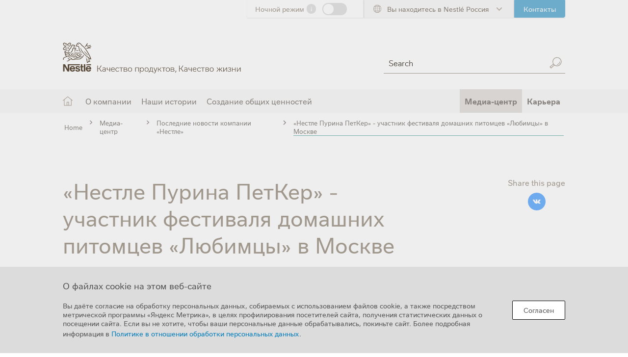

--- FILE ---
content_type: text/html; charset=UTF-8
request_url: https://www.nestle.ru/media/newscomp/2013-07-10
body_size: 211829
content:
<!DOCTYPE html>
<html  lang="ru" dir="ltr" prefix="og: https://ogp.me/ns#">
  <head>
    <!-- Yandex.Metrika counter -->
      <script type="text/javascript"> (function(m,e,t,r,i,k,a){ m[i]=m[i]||function(){(m[i].a=m[i].a||[]).push(arguments)}; m[i].l=1*new Date(); for (var j = 0; j < document.scripts.length; j++) {if (document.scripts[j].src === r) { return; }} k=e.createElement(t),a=e.getElementsByTagName(t)[0],k.async=1,k.src=r,a.parentNode.insertBefore(k,a) })(window, document,'script','https://mc.yandex.ru/metrika/tag.js?id=87366441', 'ym'); ym(87366441, 'init', {ssr:true, webvisor:true, clickmap:true, accurateTrackBounce:true, trackLinks:true}); </script> <noscript><div><img src="https://mc.yandex.ru/watch/87366441" style="position:absolute; left:-9999px;" alt="" /></div></noscript>
    <!-- /Yandex.Metrika counter -->
    <meta charset="utf-8" />
<script type="text/javascript">var dataLayer_tags = {"event":"fireTags","siteInformation":{"zone":"EMENA","country":"Russia","business":"Corporate","brand":"Nestle","technology":"Drupal","properties":"Additional Properties","siteType":"Website","digiPiID":"69521"}};</script>
<script type="text/javascript">window.dataLayer = window.dataLayer || []; window.dataLayer.push(dataLayer_tags);</script>
<meta name="description" content="Нестле Пурина ПетКер»- участник фестиваля домашних питомцев Любимцы в Москве" />
<link rel="canonical" href="https://www.nestle.ru/media/newscomp/2013-07-10" />
<link rel="icon" href="/themes/custom/da_vinci_code/images/favicons/favicon.ico" />
<link rel="mask-icon" href="/themes/custom/da_vinci_code/images/favicons/safari-pinned-tab.svg" />
<link rel="icon" sizes="16x16" href="/themes/custom/da_vinci_code/images/favicons/favicon-16x16.png" />
<link rel="icon" sizes="32x32" href="/themes/custom/da_vinci_code/images/favicons/favicon-32x32.png" />
<link rel="icon" sizes="96x96" href="/themes/custom/da_vinci_code/images/favicons/favicon-96x96.png" />
<link rel="icon" sizes="192x192" href="/themes/custom/da_vinci_code/images/favicons/favicon-192x192.png" />
<link rel="apple-touch-icon" href="/themes/custom/da_vinci_code/images/favicons/apple-touch-icon-60x60.png" />
<link rel="apple-touch-icon" sizes="72x72" href="/themes/custom/da_vinci_code/images/favicons/apple-touch-icon-72x72.png" />
<link rel="apple-touch-icon" sizes="76x76" href="/themes/custom/da_vinci_code/images/favicons/apple-touch-icon-76x76.png" />
<link rel="apple-touch-icon" sizes="114x114" href="/themes/custom/da_vinci_code/images/favicons/apple-touch-icon-114x114.png" />
<link rel="apple-touch-icon" sizes="120x120" href="/themes/custom/da_vinci_code/images/favicons/apple-touch-icon-120x120.png" />
<link rel="apple-touch-icon" sizes="144x144" href="/themes/custom/da_vinci_code/images/favicons/apple-touch-icon-144x144.png" />
<link rel="apple-touch-icon" sizes="152x152" href="/themes/custom/da_vinci_code/images/favicons/apple-touch-icon-152x152.png" />
<link rel="apple-touch-icon" sizes="180x180" href="/themes/custom/da_vinci_code/images/favicons/apple-touch-icon-180x180.png" />
<link rel="apple-touch-icon-precomposed" href="/themes/custom/da_vinci_code/images/favicons/apple-touch-icon-57x57-precomposed.png" />
<link rel="apple-touch-icon-precomposed" sizes="72x72" href="/themes/custom/da_vinci_code/images/favicons/apple-touch-icon-72x72-precomposed.png" />
<link rel="apple-touch-icon-precomposed" sizes="76x76" href="/themes/custom/da_vinci_code/images/favicons/apple-touch-icon-76x76-precomposed.png" />
<link rel="apple-touch-icon-precomposed" sizes="114x114" href="/themes/custom/da_vinci_code/images/favicons/apple-touch-icon-114x114-precomposed.png" />
<link rel="apple-touch-icon-precomposed" sizes="120x120" href="/themes/custom/da_vinci_code/images/favicons/apple-touch-icon-120x120-precomposed.png" />
<link rel="apple-touch-icon-precomposed" sizes="144x144" href="/themes/custom/da_vinci_code/images/favicons/apple-touch-icon-144x144-precomposed.png" />
<link rel="apple-touch-icon-precomposed" sizes="152x152" href="/themes/custom/da_vinci_code/images/favicons/apple-touch-icon-152x152-precomposed.png" />
<link rel="apple-touch-icon-precomposed" sizes="180x180" href="/themes/custom/da_vinci_code/images/favicons/apple-touch-icon-180x180-precomposed.png" />
<meta property="og:site_name" content="Nestlé" />
<meta property="og:type" content="website" />
<meta property="og:url" content="https://www.nestle.ru/media/newscomp/2013-07-10" />
<meta property="og:title" content="«Нестле Пурина ПетКер» - участник фестиваля домашних питомцев «Любимцы» в Москве" />
<meta property="fb:app_id" content="24287259392" />
<meta name="twitter:card" content="summary_large_image" />
<meta name="twitter:site" content="@nestle" />
<meta name="twitter:title" content="«Нестле Пурина ПетКер» - участник фестиваля домашних питомцев «Любимцы» в Москве" />
<meta name="google-site-verification" content="IkGr9G_NGPTfVGMWVYGqzSN4Ch8VmTi_kMgqjXlbv1s" />
<meta name="yandex-verification" content="879dcd0c461be474" />
<meta name="MobileOptimized" content="width" />
<meta name="HandheldFriendly" content="true" />
<meta name="viewport" content="width=device-width, initial-scale=1.0" />
<script type="application/ld+json">{
    "@context": "https://schema.org",
    "@graph": [
        {
            "@type": "Organization",
            "url": "https://www.nestle.ru",
            "logo": {
                "@type": "ImageObject",
                "url": "https://www.nestle.ru/sites/g/files/pydnoa571/files/nestle-russia-logo-2020%20%281%29.png"
            }
        },
        {
            "breadcrumb": {
                "@type": "BreadcrumbList",
                "itemListElement": [
                    {
                        "@type": "ListItem",
                        "position": 1,
                        "name": "Home",
                        "item": "https://www.nestle.ru/"
                    },
                    {
                        "@type": "ListItem",
                        "position": 2,
                        "name": "Медиа-центр",
                        "item": "https://www.nestle.ru/media"
                    },
                    {
                        "@type": "ListItem",
                        "position": 3,
                        "name": "Последние новости компании «Нестле»",
                        "item": "https://www.nestle.ru/media/newscomp"
                    }
                ]
            }
        }
    ]
}</script>
<link rel="alternate" hreflang="ru" href="https://www.nestle.ru/media/newscomp/2013-07-10" />

    <title>«Нестле Пурина ПетКер» - участник фестиваля домашних питомцев «Любимцы» в Москве | Nestlé</title>
          <link rel="preload" as="font" href="/themes/custom/da_vinci_code/fonts/Nestle_Text-Light.woff2" type="font/woff2" crossorigin="anonymous">
      <link rel="preload" as="font" href="/themes/custom/da_vinci_code/fonts/Nestle_Text-Bold.woff2" type="font/woff2" crossorigin="anonymous">
      <link rel="preload" as="font" href="/themes/custom/da_vinci_code/fonts/Nestle_Text-Book.woff2" type="font/woff2" crossorigin="anonymous">
      <link rel="preload" as="font" href="/themes/custom/da_vinci_code/fonts/NestleBrush-Regular.woff2" type="font/woff2" crossorigin="anonymous">
      <link rel="preload" as="font" href="/themes/custom/da_vinci_code/fonts/icomoon.ttf?6mzl05" type="font/ttf" crossorigin="anonymous">
        <link rel="stylesheet" media="all" href="/modules/contrib/ajax_loader/css/throbber-general.css?t8hqvy" />
<link rel="stylesheet" media="all" href="/libraries/accessible360--accessible-slick/slick/slick.min.css?t8hqvy" />
<link rel="stylesheet" media="all" href="/modules/contrib/slick/css/layout/slick.module.css?t8hqvy" />
<link rel="stylesheet" media="all" href="/core/assets/vendor/jquery.ui/themes/base/core.css?t8hqvy" />
<link rel="stylesheet" media="all" href="/core/assets/vendor/jquery.ui/themes/base/autocomplete.css?t8hqvy" />
<link rel="stylesheet" media="all" href="/core/assets/vendor/jquery.ui/themes/base/menu.css?t8hqvy" />
<link rel="stylesheet" media="all" href="/core/modules/system/css/components/align.module.css?t8hqvy" />
<link rel="stylesheet" media="all" href="/core/modules/system/css/components/fieldgroup.module.css?t8hqvy" />
<link rel="stylesheet" media="all" href="/core/modules/system/css/components/container-inline.module.css?t8hqvy" />
<link rel="stylesheet" media="all" href="/core/modules/system/css/components/clearfix.module.css?t8hqvy" />
<link rel="stylesheet" media="all" href="/core/modules/system/css/components/details.module.css?t8hqvy" />
<link rel="stylesheet" media="all" href="/core/modules/system/css/components/hidden.module.css?t8hqvy" />
<link rel="stylesheet" media="all" href="/core/modules/system/css/components/item-list.module.css?t8hqvy" />
<link rel="stylesheet" media="all" href="/core/modules/system/css/components/js.module.css?t8hqvy" />
<link rel="stylesheet" media="all" href="/core/modules/system/css/components/nowrap.module.css?t8hqvy" />
<link rel="stylesheet" media="all" href="/core/modules/system/css/components/position-container.module.css?t8hqvy" />
<link rel="stylesheet" media="all" href="/core/modules/system/css/components/progress.module.css?t8hqvy" />
<link rel="stylesheet" media="all" href="/core/modules/system/css/components/reset-appearance.module.css?t8hqvy" />
<link rel="stylesheet" media="all" href="/core/modules/system/css/components/resize.module.css?t8hqvy" />
<link rel="stylesheet" media="all" href="/core/modules/system/css/components/sticky-header.module.css?t8hqvy" />
<link rel="stylesheet" media="all" href="/core/modules/system/css/components/system-status-counter.css?t8hqvy" />
<link rel="stylesheet" media="all" href="/core/modules/system/css/components/system-status-report-counters.css?t8hqvy" />
<link rel="stylesheet" media="all" href="/core/modules/system/css/components/system-status-report-general-info.css?t8hqvy" />
<link rel="stylesheet" media="all" href="/core/modules/system/css/components/tablesort.module.css?t8hqvy" />
<link rel="stylesheet" media="all" href="/core/modules/system/css/components/tree-child.module.css?t8hqvy" />
<link rel="stylesheet" media="all" href="https://unpkg.com/tippy.js@6.3.7/dist/tippy.css" />
<link rel="stylesheet" media="all" href="/modules/contrib/blazy/css/blazy.css?t8hqvy" />
<link rel="stylesheet" media="all" href="/modules/contrib/blazy/css/components/blazy.loading.css?t8hqvy" />
<link rel="stylesheet" media="all" href="/modules/lightnest-local/dsu_c_text/css/dsu_c_text.css?t8hqvy" />
<link rel="stylesheet" media="all" href="/core/assets/vendor/jquery.ui/themes/base/theme.css?t8hqvy" />
<link rel="stylesheet" media="all" href="/modules/custom/nestle_common/css/cookie-banner.css?t8hqvy" />
<link rel="stylesheet" media="all" href="/modules/contrib/ajax_loader/css/circle.css?t8hqvy" />
<link rel="stylesheet" media="all" href="/modules/lightnest-local/dsu_c_core/css/dsu_c_core.css?t8hqvy" />
<link rel="stylesheet" media="all" href="/modules/lightnest-local/dsu_c_extend_component/css/dsu_c_extend_component.css?t8hqvy" />
<link rel="stylesheet" media="all" href="/modules/contrib/extlink/extlink.css?t8hqvy" />
<link rel="stylesheet" media="all" href="/modules/custom/dsu_c_socialbuttons/css/dsu_c_socialbuttons.css?t8hqvy" />
<link rel="stylesheet" media="all" href="/modules/custom/dsu_c_shareprice/css/dsu_c_shareprice.css?t8hqvy" />
<link rel="stylesheet" media="all" href="/modules/contrib/paragraphs/css/paragraphs.unpublished.css?t8hqvy" />
<link rel="stylesheet" media="all" href="/modules/custom/dsu_c_colorlibrary/css/dsu_c_colorlibrary.css?t8hqvy" />
<link rel="stylesheet" media="all" href="/modules/custom/dsu_c_colorlibrary/css/dsu_c_snippet.css?t8hqvy" />
<link rel="stylesheet" media="all" href="/modules/lightnest-local/dsu_c_map/css/dsu_c_map.css?t8hqvy" />
<link rel="stylesheet" media="all" href="/modules/custom/dsu_c_ctabutton/css/dsu_c_ctabutton.css?t8hqvy" />
<link rel="stylesheet" media="all" href="/modules/contrib/social_media/css/social_media.css?t8hqvy" />
<link rel="stylesheet" media="all" href="/modules/contrib/better_exposed_filters/css/better_exposed_filters.css?t8hqvy" />
<link rel="stylesheet" media="all" href="/modules/contrib/search_api_autocomplete/css/search_api_autocomplete.css?t8hqvy" />
<link rel="stylesheet" media="all" href="/assets/bootstrap/bootstrap.min.css?t8hqvy" />
<link rel="stylesheet" media="all" href="/assets/bootstrap/drupal-bootstrap.min.css?t8hqvy" />
<link rel="stylesheet" media="all" href="/themes/custom/da_vinci_code/css/main.css?t8hqvy" />
<link rel="stylesheet" media="all" href="/themes/custom/da_vinci_code/css/customadmintoolbar.css?t8hqvy" />
<link rel="stylesheet" media="all" href="/libraries/slick/slick/slick.css?t8hqvy" />
<link rel="stylesheet" media="all" href="//cdnjs.cloudflare.com/ajax/libs/malihu-custom-scrollbar-plugin/3.1.5/jquery.mCustomScrollbar.css" />
<link rel="stylesheet" media="all" href="/themes/custom/da_vinci_code/css/darkmode.css?t8hqvy" class="darkreader darkmode-css" />

    <script type="application/json" data-drupal-selector="drupal-settings-json">{"path":{"baseUrl":"\/","pathPrefix":"","currentPath":"node\/439286","currentPathIsAdmin":false,"isFront":false,"currentLanguage":"ru"},"pluralDelimiter":"\u0003","suppressDeprecationErrors":true,"ajaxPageState":{"libraries":"[base64]","theme":"da_vinci_code","theme_token":null},"ajaxTrustedUrl":{"\/search":true},"cookie_banner":"\n\u003Cdiv class=\u0022cookie-banner\u0022 role=\u0022dialog\u0022 aria-label=\u0022Cookie notice banner\u0022 tabindex=\u00221\u0022\u003E\n  \u003Cdiv class=\u0022cookie-banner__body\u0022\u003E\n    \u003Cdiv class=\u0022cookie-banner__texts\u0022\u003E\n      \u003Ch2 class=\u0022cookie-banner__title\u0022\u003E\u041e \u0444\u0430\u0439\u043b\u0430\u0445 cookie \u043d\u0430 \u044d\u0442\u043e\u043c \u0432\u0435\u0431-\u0441\u0430\u0439\u0442\u0435\u003C\/h2\u003E\n      \u003Cp class=\u0022cookie-banner__message\u0022\u003E\n        \u0412\u044b \u0434\u0430\u0451\u0442\u0435 \u0441\u043e\u0433\u043b\u0430\u0441\u0438\u0435 \u043d\u0430 \u043e\u0431\u0440\u0430\u0431\u043e\u0442\u043a\u0443 \u043f\u0435\u0440\u0441\u043e\u043d\u0430\u043b\u044c\u043d\u044b\u0445 \u0434\u0430\u043d\u043d\u044b\u0445, \u0441\u043e\u0431\u0438\u0440\u0430\u0435\u043c\u044b\u0445 \u0441 \u0438\u0441\u043f\u043e\u043b\u044c\u0437\u043e\u0432\u0430\u043d\u0438\u0435\u043c \u0444\u0430\u0439\u043b\u043e\u0432 cookie,\n        \u0430 \u0442\u0430\u043a\u0436\u0435 \u043f\u043e\u0441\u0440\u0435\u0434\u0441\u0442\u0432\u043e\u043c \u043c\u0435\u0442\u0440\u0438\u0447\u0435\u0441\u043a\u043e\u0439 \u043f\u0440\u043e\u0433\u0440\u0430\u043c\u043c\u044b \u00ab\u042f\u043d\u0434\u0435\u043a\u0441 \u041c\u0435\u0442\u0440\u0438\u043a\u0430\u00bb, \u0432 \u0446\u0435\u043b\u044f\u0445 \u043f\u0440\u043e\u0444\u0438\u043b\u0438\u0440\u043e\u0432\u0430\u043d\u0438\u044f \u043f\u043e\u0441\u0435\u0442\u0438\u0442\u0435\u043b\u0435\u0439 \u0441\u0430\u0439\u0442\u0430,\n        \u043f\u043e\u043b\u0443\u0447\u0435\u043d\u0438\u044f \u0441\u0442\u0430\u0442\u0438\u0441\u0442\u0438\u0447\u0435\u0441\u043a\u0438\u0445 \u0434\u0430\u043d\u043d\u044b\u0445 \u043e \u043f\u043e\u0441\u0435\u0449\u0435\u043d\u0438\u0438 \u0441\u0430\u0439\u0442\u0430. \u0415\u0441\u043b\u0438 \u0432\u044b \u043d\u0435 \u0445\u043e\u0442\u0438\u0442\u0435, \u0447\u0442\u043e\u0431\u044b \u0432\u0430\u0448\u0438 \u043f\u0435\u0440\u0441\u043e\u043d\u0430\u043b\u044c\u043d\u044b\u0435 \u0434\u0430\u043d\u043d\u044b\u0435 \u043e\u0431\u0440\u0430\u0431\u0430\u0442\u044b\u0432\u0430\u043b\u0438\u0441\u044c,\n        \u043f\u043e\u043a\u0438\u043d\u044c\u0442\u0435 \u0441\u0430\u0439\u0442. \u0411\u043e\u043b\u0435\u0435 \u043f\u043e\u0434\u0440\u043e\u0431\u043d\u0430\u044f \u0438\u043d\u0444\u043e\u0440\u043c\u0430\u0446\u0438\u044f \u0432 \u003Ca href=\u0022https:\/\/www.nestle.ru\/sites\/default\/files\/2024-09\/data-policy-20240913.pdf\u0022 target=\u0022_blank\u0022\u003E\u041f\u043e\u043b\u0438\u0442\u0438\u043a\u0435 \u0432 \u043e\u0442\u043d\u043e\u0448\u0435\u043d\u0438\u0438 \u043e\u0431\u0440\u0430\u0431\u043e\u0442\u043a\u0438 \u043f\u0435\u0440\u0441\u043e\u043d\u0430\u043b\u044c\u043d\u044b\u0445 \u0434\u0430\u043d\u043d\u044b\u0445\u003C\/a\u003E.\n      \u003C\/p\u003E\n    \u003C\/div\u003E\n    \u003Cdiv class=\u0022cookie-banner__buttons\u0022\u003E\n      \u003Cbutton type=\u0022button\u0022 class=\u0022cookie-banner__agree\u0022 tabindex=\u00220\u0022\u003E\u0421\u043e\u0433\u043b\u0430\u0441\u0435\u043d\u003C\/button\u003E\n          \u003C\/div\u003E\n  \u003C\/div\u003E\n\u003C\/div\u003E\n\u003Cdiv class=\u0022cookie-banner__background\u0022\u003E\u003C\/div\u003E\n","ajaxLoader":{"markup":"\u003Cdiv class=\u0022ajax-throbber sk-circle\u0022\u003E\n              \u003Cdiv class=\u0022sk-circle-dot\u0022\u003E\u003C\/div\u003E\n              \u003Cdiv class=\u0022sk-circle-dot\u0022\u003E\u003C\/div\u003E\n              \u003Cdiv class=\u0022sk-circle-dot\u0022\u003E\u003C\/div\u003E\n              \u003Cdiv class=\u0022sk-circle-dot\u0022\u003E\u003C\/div\u003E\n              \u003Cdiv class=\u0022sk-circle-dot\u0022\u003E\u003C\/div\u003E\n              \u003Cdiv class=\u0022sk-circle-dot\u0022\u003E\u003C\/div\u003E\n              \u003Cdiv class=\u0022sk-circle-dot\u0022\u003E\u003C\/div\u003E\n              \u003Cdiv class=\u0022sk-circle-dot\u0022\u003E\u003C\/div\u003E\n              \u003Cdiv class=\u0022sk-circle-dot\u0022\u003E\u003C\/div\u003E\n              \u003Cdiv class=\u0022sk-circle-dot\u0022\u003E\u003C\/div\u003E\n              \u003Cdiv class=\u0022sk-circle-dot\u0022\u003E\u003C\/div\u003E\n              \u003Cdiv class=\u0022sk-circle-dot\u0022\u003E\u003C\/div\u003E\n            \u003C\/div\u003E","hideAjaxMessage":false,"alwaysFullscreen":true,"throbberPosition":"body"},"clientside_validation_jquery":{"validate_all_ajax_forms":1,"force_validate_on_blur":false,"messages":{"required":"This field is required.","remote":"Please fix this field.","email":"Please enter a valid email address.","url":"Please enter a valid URL.","date":"Please enter a valid date.","dateISO":"Please enter a valid date (ISO).","number":"Please enter a valid number.","digits":"Please enter only digits.","equalTo":"Please enter the same value again.","maxlength":"Please enter no more than {0} characters.","minlength":"Please enter at least {0} characters.","rangelength":"Please enter a value between {0} and {1} characters long.","range":"Please enter a value between {0} and {1}.","max":"Please enter a value less than or equal to {0}.","min":"Please enter a value greater than or equal to {0}.","step":"Please enter a multiple of {0}."}},"ln_datalayer":{"data":{"module_name":"Lightnest Data Layer","module_version":"3.3.0","content_id":"439286","content_name":"\u00ab\u041d\u0435\u0441\u0442\u043b\u0435 \u041f\u0443\u0440\u0438\u043d\u0430 \u041f\u0435\u0442\u041a\u0435\u0440\u00bb - \u0443\u0447\u0430\u0441\u0442\u043d\u0438\u043a \u0444\u0435\u0441\u0442\u0438\u0432\u0430\u043b\u044f \u0434\u043e\u043c\u0430\u0448\u043d\u0438\u0445 \u043f\u0438\u0442\u043e\u043c\u0446\u0435\u0432 \u00ab\u041b\u044e\u0431\u0438\u043c\u0446\u044b\u00bb \u0432 \u041c\u043e\u0441\u043a\u0432\u0435","content_type":"dsu_component_page"},"events":[]},"data":{"extlink":{"extTarget":true,"extTargetNoOverride":false,"extNofollow":false,"extNoreferrer":true,"extFollowNoOverride":false,"extClass":"ext","extLabel":"(link is external)","extImgClass":false,"extSubdomains":false,"extExclude":"","extInclude":"","extCssExclude":"","extCssExplicit":".field--type-text-long, .field--name-field-summary-text","extAlert":false,"extAlertText":"This link will take you to an external web site. We are not responsible for their content.","mailtoClass":"0","mailtoLabel":"(link sends email)","extUseFontAwesome":true,"extIconPlacement":"append","extFaLinkClasses":"fa fa-external-link ext","extFaMailtoClasses":"fa fa-envelope-o","whitelistedDomains":[]}},"bootstrap":{"forms_has_error_value_toggle":1,"modal_animation":1,"modal_backdrop":"true","modal_focus_input":1,"modal_keyboard":1,"modal_select_text":1,"modal_show":1,"modal_size":"","popover_enabled":1,"popover_animation":1,"popover_auto_close":1,"popover_container":"body","popover_content":"","popover_delay":"0","popover_html":0,"popover_placement":"right","popover_selector":"","popover_title":"","popover_trigger":"click","tooltip_enabled":1,"tooltip_animation":1,"tooltip_container":"body","tooltip_delay":"0","tooltip_html":0,"tooltip_placement":"auto left","tooltip_selector":"","tooltip_trigger":"hover"},"dark_mode_switch":{"dark_class":"dark-mode","parent_element":"body"},"gigya":{"shouldValidateSession":false},"module_info":{"webform":"6.2.9","social_media":"2.0.0"},"multilingual":false,"searchUrl":"\/search","search_api_autocomplete":{"global_search":{"auto_submit":true,"min_length":3}},"ajax":[],"user":{"uid":0,"permissionsHash":"5f04dd19f5b5a1b922eca7ab05090a10d5093cb6ae313d195f6d342a7557b6fc"}}</script>
<script src="/core/assets/vendor/jquery/jquery.min.js?v=3.7.1"></script>
<script src="/libraries/darkreader/darkreader.min.js?t8hqvy" fetchpriority="high"></script>
<script src="/sites/default/files/languages/ru_yWCTiQ8st9ZTfmpivSCPBjszgqS_OXQSBcopy06iya0.js?t8hqvy"></script>
<script src="/core/misc/drupalSettingsLoader.js?v=10.2.5"></script>
<script src="/core/misc/drupal.js?v=10.2.5"></script>
<script src="/themes/custom/da_vinci_code/js/dark_mode.js?t8hqvy" fetchpriority="high"></script>
<script src="/core/misc/drupal.init.js?v=10.2.5"></script>
<script src="/modules/lightnest-local/ln_datalayer/js/isMobile.min.js?t8hqvy"></script>
<script src="/modules/lightnest-local/ln_datalayer/js/ln_datalayer.js?t8hqvy"></script>

    <meta name="viewport" content="width=device-width, initial-scale=1, maximum-scale=5, user-scalable=0"/>
          <script type="text/javascript" src="/modules/contrib/seckit/js/seckit.document_write.js"></script>
        <link type="text/css" rel="stylesheet" id="seckit-clickjacking-no-body" media="all" href="/modules/contrib/seckit/css/seckit.no_body.css" />
        <!-- stop SecKit protection -->
        <noscript>
        <link type="text/css" rel="stylesheet" id="seckit-clickjacking-noscript-tag" media="all" href="/modules/contrib/seckit/css/seckit.noscript_tag.css" />
        </noscript></head>
  <body class="medianewscomp2013-07-10 path-node page-node-type-dsu-component-page">        <noscript>
        <div id="seckit-noscript-tag">
          Sorry, you need to enable JavaScript to visit this website.
        </div>
        </noscript>
    <a href="#main-content" class="visually-hidden focusable skip-link" accesskey="1">
      Skip to main content
    </a>
    <div class="hidden" aria-hidden="true"><svg xmlns="http://www.w3.org/2000/svg">
<symbol id="alert" viewBox="0 0 5 16"><path d="M2.5 11a2.5 2.5 0 110 5 2.5 2.5 0 010-5zm0 1a1.5 1.5 0 100 3 1.5 1.5 0 000-3zM5.03 0l-.48 8.58A1.5 1.5 0 013.05 10h-1.1a1.5 1.5 0 01-1.5-1.42L-.03 0h5.06zM3.97 1H1.03l.42 7.53a.5.5 0 00.4.46l.1.01h1.1a.5.5 0 00.5-.47L3.97 1z"/></symbol>
<symbol id="arrow--down" viewBox="0 0 14 12"><path d="M.29 5.2l6.7 6.71 6.71-6.7-1.41-1.42-4.3 4.3V0H6v8.09l-4.3-4.3z"/></symbol>
<symbol id="arrow--left" viewBox="0 0 12 14"><path d="M6.8.3L.09 7l6.7 6.7 1.42-1.4L3.91 8h8.1V6H3.9l4.3-4.3z"/></symbol>
<symbol id="arrow--right" viewBox="0 0 12 14"><path d="M5.2.3L11.92 7l-6.7 6.7-1.42-1.4L8.1 8H0V6h8.09l-4.3-4.3z"/></symbol>
<symbol id="arrow--up" viewBox="0 0 14 12"><path d="M.29 6.79L6.99.08l6.71 6.7-1.4 1.42L8 3.9V12H6V3.9L1.7 8.2z"/></symbol>
<symbol id="ask" viewBox="0 0 16 23"><path d="M5 16c2.76 0 4.45 1.36 4.93 3.98.05.27.07.54.07.81V23H0v-2.57l.04-.26C.48 17.43 2.18 16 5 16zm0 1c-2.34 0-3.61 1.07-3.97 3.32L1 20.5V22h8v-1.2c0-.15 0-.29-.03-.43l-.03-.2C8.55 18.01 7.28 17 5 17zm0-9a3.5 3.5 0 110 7 3.5 3.5 0 010-7zm0 1a2.5 2.5 0 100 5 2.5 2.5 0 000-5zm9.5-9c.78 0 1.42.6 1.5 1.36V6.5c0 .78-.6 1.42-1.36 1.5h-3.02L9 9.3V8h-.5a1.5 1.5 0 01-1.47-1.21L7 6.64V1.5C7 .72 7.6.08 8.36 0h6.14zm0 1h-6a.5.5 0 00-.5.41V6.5c0 .25.18.45.41.5H10v.69L11.38 7h3.12a.5.5 0 00.5-.41V1.5a.5.5 0 00-.41-.5h-.09zm-2.96 4.24c.11 0 .2.04.28.11.07.07.1.17.1.27a.4.4 0 01-.1.28.4.4 0 01-.29.1c-.1 0-.2-.03-.27-.1a.36.36 0 01-.1-.28c0-.1.03-.2.1-.27a.4.4 0 01.28-.1zM11.67 2c.33 0 .6.1.8.28.21.18.32.43.32.73 0 .19-.05.36-.14.51a2 2 0 01-.3.38l-.11.1c-.18.16-.3.3-.35.4a.72.72 0 00-.07.28v.2l-.09.08h-.4l-.07-.08v-.23c.01-.16.05-.3.1-.44.06-.13.17-.28.32-.44l.1-.1c.14-.14.23-.25.29-.34a.55.55 0 00.07-.3.48.48 0 00-.13-.35.5.5 0 00-.37-.13.75.75 0 00-.4.1.93.93 0 00-.25.24l-.06.07-.12.02-.3-.26-.01-.1.08-.12a1.42 1.42 0 011.09-.5z"/></symbol>
<symbol id="carousel-next--large" viewBox="0 0 19 44"><path d="M.78 1.87L3.22.13 18.84 22 3.22 43.87.78 42.13 15.16 22z"/></symbol>
<symbol id="carousel-next--medium" viewBox="0 0 12 28"><path d="M.18 1.57L1.82.43 11.22 14l-9.4 13.57-1.64-1.14L8.78 14z"/></symbol>
<symbol id="carousel-next--small" viewBox="0 0 8 18"><path d="M.18 1.57L1.82.43 7.72 9l-5.9 8.57-1.64-1.14L5.28 9z"/></symbol>
<symbol id="carousel-prev--large" viewBox="0 0 19 44"><path d="M18.22 1.87L15.78.13.16 22l15.62 21.87 2.44-1.74L3.85 22z"/></symbol>
<symbol id="carousel-prev--medium" viewBox="0 0 12 28"><path d="M11.82 1.57L10.17.43.78 14l9.4 13.57 1.64-1.14L3.22 14z"/></symbol>
<symbol id="carousel-prev--small" viewBox="0 0 8 18"><path d="M7.82 1.57L6.17.43.28 9l5.89 8.57 1.65-1.14L2.7 9z"/></symbol>
<symbol id="chevron--down" viewBox="0 0 9 5"><path d="M4.5 3.8L8.15.14a.5.5 0 11.7.7l-4 4a.5.5 0 01-.7 0l-4-4a.5.5 0 01.7-.7L4.5 3.79z"/></symbol>
<symbol id="chevron--left" viewBox="0 0 5 9"><path d="M1.2 4.5l3.65 3.65a.5.5 0 11-.7.7l-4-4a.5.5 0 010-.7l4-4a.5.5 0 11.7.7L1.21 4.5z"/></symbol>
<symbol id="chevron--right" viewBox="0 0 5 9"><path d="M3.8 4.5L.14.85a.5.5 0 01.7-.7l4 4c.2.2.2.5 0 .7l-4 4a.5.5 0 11-.7-.7L3.79 4.5z"/></symbol>
<symbol id="chevron--up" viewBox="0 0 9 5"><path d="M4.5 1.2l3.65 3.65a.5.5 0 10.7-.7l-4-4a.5.5 0 00-.7 0l-4 4a.5.5 0 10.7.7L4.5 1.21z"/></symbol>
<symbol id="close" viewBox="0 0 16 16"><path fill-rule="evenodd" d="M8 0a8 8 0 110 16A8 8 0 018 0zm0 1a7 7 0 100 14A7 7 0 008 1zM5.78 5.09l.07.06L8 7.29l2.15-2.14.07-.06a.5.5 0 01.7.7l-.07.06L8.71 8l2.14 2.15a.5.5 0 01-.63.76l-.07-.06L8 8.71l-2.15 2.14-.07.06a.5.5 0 01-.7-.7l.07-.06L7.29 8 5.15 5.85a.5.5 0 01.63-.76z"/></symbol>
<symbol id="document" viewBox="0 0 12 16"><path d="M8.2 0L12 3.8V16H0V0h8.2zM7 1H1v14h10V5H7V1zM3.5 12h5a.5.5 0 110 1h-5a.5.5 0 110-1zm0-2h5a.5.5 0 110 1h-5a.5.5 0 110-1zm0-2h5a.5.5 0 010 1h-5a.5.5 0 010-1zm0-2h5a.5.5 0 010 1h-5a.5.5 0 010-1zM8 1.2V4h2.8L8 1.2z"/></symbol>
<symbol id="globe" viewBox="0 0 16 16"><path d="M8 0a8 8 0 017.88 6.6l-.06-.3A7.84 7.84 0 0116 8 8 8 0 11.06 7.02l-.03.35A7.74 7.74 0 01.18 6.3 8 8 0 018 0zM4.55 9.13l.02.24c.3 2.9 1.55 5.11 2.93 5.55V9.5c-1.01-.03-2-.15-2.95-.36zm6.9 0l-.23.04c-.88.19-1.79.3-2.72.32v5.43c1.42-.45 2.7-2.77 2.95-5.8zM1 7.88V8a7 7 0 004.37 6.49 10.35 10.35 0 01-1.84-5.62A15.8 15.8 0 011 7.89zm11.54.96l-.07.01a10.37 10.37 0 01-1.84 5.63A7 7 0 0015 8v-.1c-.79.37-1.6.7-2.46.95zM4.5 8v.09a15 15 0 003 .4V1.08c-1.59.5-3 3.35-3 6.92zm4-6.92v7.41a15 15 0 003-.4V8c0-3.57-1.41-6.41-3-6.92zm-3.13.43l-.1.04A7.01 7.01 0 001.1 6.82c.76.4 1.57.73 2.4 1V8c0-2.67.74-5.03 1.87-6.49zm5.26 0l.1.13c1.05 1.43 1.74 3.66 1.77 6.17.83-.26 1.64-.6 2.4-.99a7.01 7.01 0 00-4.27-5.3z"/></symbol>
<symbol id="jigsaw" viewBox="0 0 29 19"><path d="M17.55 3l-.02-.12-.01-.1-.01-.09-.01-.19a2.5 2.5 0 115 0v.19l-.03.19-.02.12h3.05c.21 0 .4.14.47.33l.02.08.01.09v3.55l.12-.02.1-.01.1-.01.18-.01a2.5 2.5 0 010 5h-.19l-.19-.03-.12-.02v3.55a.5.5 0 01-.33.47l-.08.02-.09.01h-3.05l.02.12.01.1.01.1.01.18a2.5 2.5 0 11-5 0v-.19l.03-.19.02-.12h-6.1l.02.12.01.1.01.1.01.18a2.5 2.5 0 11-5 0v-.19l.03-.19.02-.12H3.5a.5.5 0 01-.47-.33l-.02-.08v-.09L3 11.23a.5.5 0 01.75-.43 1.5 1.5 0 100-2.6.5.5 0 01-.74-.35L3 7.77V3.5a.5.5 0 01.41-.5h3.14l-.02-.12-.01-.1-.01-.09-.01-.19a2.5 2.5 0 115 0v.19l-.03.19-.02.12h6.1zm-3.18 7.75a.5.5 0 01.3.01l.08.04c.18.1.38.17.6.2h.28a1.5 1.5 0 000-3h-.29c-.2.03-.4.1-.59.2a.5.5 0 01-.16.06h-.22a.5.5 0 01-.36-.4l-.01-.1V4h-3.27a.5.5 0 01-.49-.6l.02-.07.04-.08a1.5 1.5 0 10-2.6 0 .5.5 0 01-.35.74L7.27 4H4v3.05l.12-.02.1-.01.1-.01L4.5 7a2.5 2.5 0 010 5h-.19l-.19-.03-.12-.02V15h3.27c.32 0 .55.3.49.6l-.02.07-.04.08a1.5 1.5 0 102.6 0 .5.5 0 01.35-.74l.08-.01H14v-3.77c0-.2.12-.37.28-.45l.09-.03zM20 1a1.5 1.5 0 00-1.3 2.25.5.5 0 01-.35.74l-.08.01H15v3.05l.12-.02.1-.01.1-.01.18-.01h.16a2.5 2.5 0 01-.16 5h-.19l-.19-.03-.12-.02V15h3.27c.32 0 .55.3.49.6l-.02.07-.04.08a1.5 1.5 0 102.6 0 .5.5 0 01.35-.74l.08-.01H25v-3.77c0-.32.3-.55.6-.49l.07.02.08.04a1.5 1.5 0 100-2.6.5.5 0 01-.74-.35L25 7.77V4h-3.27a.5.5 0 01-.49-.6l.02-.07.04-.08A1.5 1.5 0 0020 1z"/></symbol>
<symbol id="microphone" viewBox="0 0 9 16"><path d="M8.5 7c.28 0 .5.22.5.5a4.5 4.5 0 01-4 4.47V15h2.5a.5.5 0 01.09 1H1.5a.5.5 0 01-.09-1H4v-3.03A4.5 4.5 0 010 7.5a.5.5 0 011 0 3.5 3.5 0 007 0c0-.28.22-.5.5-.5zm-4-7A2.5 2.5 0 017 2.34V7.5a2.5 2.5 0 01-5 .16V2.5A2.5 2.5 0 014.5 0zm0 1c-.78 0-1.42.6-1.5 1.36V7.5a1.5 1.5 0 003 .14V2.5C6 1.67 5.33 1 4.5 1z"/></symbol>
<symbol id="people" viewBox="0 0 16 15"><path d="M11 7c2.66 0 4.33 1.47 4.9 4.28l.05.27.05.35V15H6v-2.56c.02-.1.02-.21.01-.35v-.26C6.47 8.66 8.17 7 11 7zm0 1c-2.3 0-3.61 1.27-4 3.97v-.05l.01.1v.39l-.01.1V14h8v-2.02l-.04-.26C14.52 9.19 13.24 8 11 8zM4 6c1.27 0 2.27.37 2.97 1.13a.5.5 0 11-.73.68C5.74 7.27 5 7 4 7c-1.68 0-2.63.76-2.96 2.3L1 9.5V11h3.8a.5.5 0 01.48.41l.01.09a.5.5 0 01-.4.5H0V9.42C.39 7.18 1.76 6 4 6zm7-6a3 3 0 110 6 3 3 0 010-6zM4 0a2.5 2.5 0 110 5 2.5 2.5 0 010-5zm7 1a2 2 0 100 4 2 2 0 000-4zM4 1a1.5 1.5 0 100 3 1.5 1.5 0 000-3z"/></symbol>
<symbol id="photos" viewBox="0 0 15 12"><path d="M11.5 0c.78 0 1.42.6 1.5 1.36v.14h.5c.78 0 1.42.6 1.5 1.36v7.64c0 .78-.6 1.42-1.36 1.5H3a1.5 1.5 0 01-1.5-1.36V10A1.5 1.5 0 010 8.64V1.5C0 .72.6.08 1.36 0H11.5zm2 2.5H13v6c0 .78-.6 1.42-1.36 1.5H2.5v.5c0 .25.18.45.41.5H13.5a.5.5 0 00.5-.41V3a.5.5 0 00-.41-.5h-.09zm-2-1.5h-10a.5.5 0 00-.5.41V8.5c0 .25.18.45.41.5H11.5a.5.5 0 00.5-.41V1.5a.5.5 0 00-.41-.5h-.09zm-3 2L11 5.5V8H2v-.5l2-2 1 1L8.5 3zM3 2a1 1 0 110 2 1 1 0 010-2z"/></symbol>
<symbol id="presentations" viewBox="0 0 21 16"><path d="M21 0v16H0V0h21zm-1 5H1v10h19V5zm0-4H1v3h19V1z"/></symbol>
<symbol id="publications" viewBox="0 0 23 16"><path d="M10.09 0c.34 0 .68.12.95.34l.1.1.36.35.35-.35c.21-.21.48-.35.77-.41l.15-.02.14-.01h9.59a.5.5 0 01.5.41V14.5a.5.5 0 01-.41.5h-9.68a.5.5 0 00-.29.1l-.06.05-.7.7a.5.5 0 01-.64.06l-.07-.06-.71-.7a.5.5 0 00-.28-.14L10.1 15H.5a.5.5 0 01-.5-.41V.5A.5.5 0 01.41 0h9.68zm0 1H1v13h9.09c.33 0 .65.11.91.31V1.71l-.56-.56a.5.5 0 00-.28-.14L10.1 1zM22 1h-9.09a.5.5 0 00-.22.05l-.07.05-.06.05-.56.56v12.6c.18-.14.4-.24.62-.28l.15-.02.14-.01H22V1zM8.5 11a.5.5 0 01.09 1H3.5a.5.5 0 01-.09-1H8.5zm11 0a.5.5 0 01.09 1H14.5a.5.5 0 01-.09-1h5.09zm-11-2a.5.5 0 01.09 1H3.5a.5.5 0 01-.09-1H8.5zm11 0a.5.5 0 01.09 1H14.5a.5.5 0 01-.09-1h5.09zm-11-2a.5.5 0 01.09 1H3.5a.5.5 0 01-.09-1H8.5zm11 0a.5.5 0 01.09 1H14.5a.5.5 0 01-.09-1h5.09zm-11-2a.5.5 0 01.09 1H3.5a.5.5 0 01-.09-1H8.5zm11 0a.5.5 0 01.09 1H14.5a.5.5 0 01-.09-1h5.09zm-11-2a.5.5 0 01.09 1H3.5a.5.5 0 01-.09-1H8.5zm11 0a.5.5 0 01.09 1H14.5a.5.5 0 01-.09-1h5.09z"/></symbol>
<symbol id="question" viewBox="0 0 16 16"><path d="M13 0a3 3 0 013 3v6a3 3 0 01-3 3H7.68L3 16v-4a3 3 0 01-3-3V3a3 3 0 013-3zm0 1H3a2 2 0 00-2 2v6c0 1.1.9 2 2 2h1v2.83L7.32 11H13a2 2 0 002-2V3a2 2 0 00-2-2zM7.74 8.05a.6.6 0 01.44.17.6.6 0 01.17.43c0 .17-.06.31-.17.42a.61.61 0 01-.44.17.6.6 0 01-.43-.17.57.57 0 01-.17-.42.6.6 0 01.17-.43.6.6 0 01.43-.17zm.2-5.09c.52 0 .95.15 1.27.43.33.3.5.68.5 1.15 0 .3-.08.57-.22.81a3.3 3.3 0 01-.48.6l-.17.15c-.27.25-.46.46-.54.62-.07.13-.1.28-.12.45v.31l-.13.13h-.63l-.12-.13v-.37a2 2 0 01.17-.67c.1-.21.26-.44.5-.7l.14-.15a3 3 0 00.46-.54.86.86 0 00.12-.46.75.75 0 00-.21-.56.8.8 0 00-.58-.2c-.23 0-.43.05-.62.16-.15.09-.28.2-.4.36l-.09.13-.18.02-.48-.4-.02-.17.13-.18c.18-.22.4-.4.65-.54.32-.16.67-.25 1.05-.25z"/></symbol>
<symbol id="quote" viewBox="0 0 59 38"><path d="M8.77 37.59l3.67-.18h2.01a110 110 0 013.94-.65c2.02-.3 3.2-.64 3.57-1a4.4 4.4 0 002.2-1.47c.5-.85.74-1.65.74-2.38s-.28-1.5-.83-2.3c-.55-.79-1-1.43-1.37-1.92-1.22-2.93-1.77-5.55-1.65-7.87a8.7 8.7 0 01-.18-2.02c0-2.44.6-5.07 1.83-7.88a14.24 14.24 0 012.65-4.21 24.9 24.9 0 013.94-3.3 3.47 3.47 0 00-2.56-.92c-.37 0-.7.06-1 .18-.31.13-.53.19-.65.19l-.55-.19-.64-.64c-.3-.3-.83-.45-1.56-.45h-.55L21.23.2a33.16 33.16 0 00-6.41.18 9.73 9.73 0 00-3.85 1.47A31.17 31.17 0 002.54 12.3 29.18 29.18 0 00.16 23.66c0 3.55.8 6.66 2.38 9.35l.55 1.56c.25.67.55 1.28.92 1.83.36.55.98.88 1.83 1 .49.13 1.1.19 1.83.19h1.1zm29.32 0l3.66-.18h2.02a110 110 0 013.94-.65c2.02-.3 3.2-.64 3.57-1a4.4 4.4 0 002.2-1.47c.49-.85.73-1.65.73-2.38s-.27-1.5-.82-2.3c-.55-.79-1-1.43-1.37-1.92-1.23-2.93-1.78-5.55-1.65-7.87a8.7 8.7 0 01-.19-2.02c0-2.44.61-5.07 1.84-7.88a14.24 14.24 0 012.65-4.21 24.9 24.9 0 013.94-3.3 3.47 3.47 0 00-2.56-.92c-.37 0-.7.06-1.01.18-.3.13-.52.19-.64.19l-.55-.19-.64-.64c-.3-.3-.83-.45-1.56-.45h-.55L50.55.2a33.16 33.16 0 00-6.41.18 9.73 9.73 0 00-3.85 1.47 31.17 31.17 0 00-8.43 10.44 29.18 29.18 0 00-2.38 11.36c0 3.55.8 6.66 2.38 9.35l.55 1.56c.24.67.55 1.28.92 1.83.36.55.97.88 1.83 1 .49.13 1.1.19 1.83.19h1.1z"/></symbol>
<symbol id="search" viewBox="0 0 14 14"><path d="M8.5 0a5.5 5.5 0 11-2.63 10.33L2.5 13.71.3 11.5l3.37-3.37A5.5 5.5 0 018.5 0zM4.23 8.97L1.71 11.5l.79.8 2.53-2.53c-.3-.24-.56-.5-.8-.8zM8.5 1a4.5 4.5 0 100 9 4.5 4.5 0 000-9zm3 4c.28 0 .5.22.5.5A3.5 3.5 0 018.5 9a.5.5 0 010-1A2.5 2.5 0 0011 5.5c0-.28.22-.5.5-.5z"/></symbol>
<symbol id="social__email" viewBox="0 0 16 12"><path d="M15 0a1 1 0 011 1v10a1 1 0 01-1 1H1a1 1 0 01-1-1V1a1 1 0 011-1h14zm0 1.66l-7 6-7-6V11h14V1.66zM14.23 1H1.77L8 6.34 14.23 1z"/></symbol>
<symbol id="social__facebook-msg" viewBox="0 0 16 8"><path d="M9.32 7.28L6.18 3.84.06 7.28 6.8-.06 10 3.37l6.05-3.43z"/></symbol>
<symbol id="social__facebook-share" viewBox="0 0 8 14"><path fill-rule="evenodd" d="M0 7.37V5.05h1.88V3.04C1.88 1.45 3 0 5.55 0c1.04 0 1.8.1 1.8.1L7.3 2.3l-1.64-.01c-.92 0-1.07.39-1.07 1.04v1.72h2.78l-.12 2.32H4.59V14h-2.7V7.37H0z"/></symbol>
<symbol id="social__facebook" viewBox="0 0 8 14"><path fill-rule="evenodd" d="M0 7.37V5.05h1.88V3.04C1.88 1.45 3 0 5.55 0c1.04 0 1.8.1 1.8.1L7.3 2.3l-1.64-.01c-.92 0-1.07.39-1.07 1.04v1.72h2.78l-.12 2.32H4.59V14h-2.7V7.37H0z"/></symbol>
<symbol id="social__flickr" viewBox="0 0 17 7"><path fill-rule="evenodd" d="M3.5 0a3.5 3.5 0 110 7 3.5 3.5 0 010-7zm10 0a3.5 3.5 0 110 7 3.5 3.5 0 010-7z"/></symbol>
<symbol id="social__google-plus" viewBox="0 0 19 12"><path fill-rule="evenodd" d="M16.82 4.92V2.84h-1.48v2.08h-2.15V6.4h2.15v2.15h1.48V6.4h2.08V4.92h-2.08zM6 4.79v2.39h3.25C8.75 8.73 7.95 9.56 6 9.56A3.52 3.52 0 012.5 6a3.52 3.52 0 015.83-2.69c.5-.49.45-.57 1.71-1.75A6 6 0 106 12c4.96 0 6.18-4.32 5.78-7.2H6z"/></symbol>
<symbol id="social__instagram" viewBox="0 0 14 14"><path d="M6.43 0h1.12l.8.01c4.76.12 5.57 1.07 5.64 6.15V8.1c-.1 4.82-.95 5.75-5.63 5.87l-.8.02H5.91C.71 13.9.01 12.91 0 7.28V5.65C.13.89 1.08.08 6.16.01h.27zm1.35 1H5.72c-4.05.08-4.63.63-4.7 4.5L1 6.22v2.06c.07 4.1.62 4.65 4.73 4.71h.24L7 13c5.27 0 5.92-.23 6-4.73V6.2c-.04-4.48-.48-5.1-4.5-5.19h-.72zM7 3.5a3.5 3.5 0 110 7 3.5 3.5 0 010-7zm0 1a2.5 2.5 0 100 5 2.5 2.5 0 000-5zm3.75-2a.75.75 0 110 1.5.75.75 0 010-1.5z"/></symbol>
<symbol id="social__linkedin" viewBox="0 0 13 12"><path fill-rule="evenodd" d="M9.62 3.79c1.74 0 3.05 1.15 3.05 3.61V12h-2.65V7.7c0-1.07-.38-1.8-1.34-1.8-.73 0-1.16.49-1.35.97-.07.17-.1.41-.1.65V12H4.6s.04-7.27 0-8.02h2.65V5.1l.04-.06a2.6 2.6 0 012.12-1.25zm-6.86.17v8.02H.1V3.96h2.65zM1.5 0c.9 0 1.46.6 1.48 1.39 0 .77-.58 1.38-1.5 1.38h-.02C.57 2.77 0 2.16 0 1.4 0 .59.6 0 1.5 0z"/></symbol>
<symbol id="social__pinterest" viewBox="0 0 11 14"><path fill-rule="evenodd" d="M2.35 13.5a8.67 8.67 0 01.03-2.5l1-4.3s-.25-.51-.25-1.28c0-1.2.7-2.1 1.55-2.1.74 0 1.09.55 1.09 1.22 0 .74-.47 1.85-.71 2.88-.2.86.43 1.56 1.27 1.56 1.52 0 2.7-1.62 2.7-3.96 0-2.07-1.48-3.52-3.59-3.52a3.73 3.73 0 00-3.87 3.75c0 .75.28 1.55.64 1.98.07.08.08.16.06.25l-.24.98c-.04.16-.13.19-.29.11C.67 8.08 0 6.5 0 5.23 0 2.51 1.97 0 5.67 0c2.98 0 5.29 2.14 5.29 5 0 2.97-1.87 5.37-4.45 5.37-.87 0-1.69-.45-1.97-.99l-.53 2.06a9.7 9.7 0 01-1.07 2.26c-.17.22-.29.32-.36.3-.09-.04-.2-.2-.23-.5z"/></symbol>
<symbol id="social__rss-feeds" viewBox="0 0 14 14"><path d="M3.76 12.05c0 .52-.19.97-.55 1.33-.37.36-.8.55-1.33.55a1.8 1.8 0 01-1.33-.55 1.8 1.8 0 01-.54-1.33 1.83 1.83 0 011.87-1.87c.52 0 .96.18 1.33.54.36.37.55.81.55 1.33zm5 1.2a.6.6 0 01-.17.47.58.58 0 01-.46.2H6.81a.6.6 0 01-.42-.15.6.6 0 01-.2-.41 6.07 6.07 0 00-1.8-3.82 6.07 6.07 0 00-3.82-1.8.6.6 0 01-.4-.2.6.6 0 01-.16-.42V5.8c0-.19.06-.34.2-.46a.57.57 0 01.42-.16h.05a8.76 8.76 0 017.29 5.08c.44.96.7 1.95.79 3zm5 .02a.56.56 0 01-.18.46.58.58 0 01-.45.2h-1.4a.61.61 0 01-.43-.17.58.58 0 01-.2-.42 11.22 11.22 0 00-3.25-7.27A11.22 11.22 0 00.6 2.81a.58.58 0 01-.41-.19A.6.6 0 010 2.2V.8A.6.6 0 01.2.35.58.58 0 01.62.18h.03A13.55 13.55 0 019.7 4.22a13.69 13.69 0 014.05 9.05z"/></symbol>
<symbol id="social__tencent-video" viewBox="0 0 14 13"><path d="M2.67 1.47A1.77 1.77 0 015.02.12c2.16.8 5.7 2.4 8.42 5.03.76.73.74 1.95-.05 2.64a29.66 29.66 0 01-8.34 5.07 1.77 1.77 0 01-2.4-1.36l-.02-.15a28.62 28.62 0 007.64-3.86c.72-.53.74-1.46.05-2.02-2.48-2-5.69-3.21-7.68-3.83l.03-.17zM.4 2.65c.18-.83 1.22-1.33 2.17-1.03l.07.02a30.51 30.51 0 00-.02 9.72H2.6c-.96.33-2.04-.17-2.2-1.03a18.69 18.69 0 010-7.68zm3.83 1.66c0-.44.28-.59.63-.32L7.5 6c.35.27.35.7 0 .98L4.87 9c-.35.26-.63.12-.63-.32z"/></symbol>
<symbol id="social__tumblr" viewBox="0 0 9 14"><path d="M7.37 11.18c-.26.13-.76.23-1.13.24-1.12.03-1.34-.78-1.35-1.38V5.7h2.82V3.57H4.9V0H2.85c-.03 0-.09.03-.1.1C2.63 1.2 2.12 3.12 0 3.89v1.8h1.42v4.58c0 1.57 1.15 3.8 4.2 3.74 1.03-.02 2.17-.45 2.43-.82l-.68-2"/></symbol>
<symbol id="social__twitter" viewBox="0 0 41 41"><path d="M8.18,8.91l9.56,12.78L8.12,32.09h2.16L18.71,23l6.8,9.1h7.37l-10.1-13.5,9-9.68H29.57l-7.75,8.38L15.55,8.91Zm3.18,1.6h3.39l15,20H26.31Z"/></symbol>
<symbol id="social__tiktok" viewBox="0 0 146.3 163.96"><path fill-rule="evenodd" d="m85.69,120.12c-.48,12.65-11.14,22.8-24.2,22.8-2.99,0-5.84-.53-8.49-1.5,2.64.97,5.5,1.5,8.49,1.5,13.06,0,23.71-10.15,24.2-22.8l.05-112.97h21.12c2.04,10.74,8.56,19.95,17.59,25.71,0,0,0,0,0,.01,6.29,4.01,13.79,6.34,21.84,6.34v6.27h0v21.91c-14.96,0-28.82-4.68-40.13-12.61v57.28c0,28.61-23.81,51.88-53.09,51.88-11.31,0-21.8-3.49-30.42-9.4,0,0,0-.01-.01-.01C8.97,145.15,0,129.62,0,112.07c0-28.61,23.81-51.88,53.09-51.88,2.43,0,4.81.2,7.15.51v6.68c-26.71.61-48.6,20.57-51.51,46.07,2.91-25.49,24.8-45.46,51.51-46.06v22.1c-2.26-.69-4.66-1.1-7.15-1.1-13.37,0-24.24,10.63-24.24,23.7,0,9.1,5.28,17,13,20.97h0c3.36,1.73,7.19,2.72,11.24,2.72,13.06,0,23.71-10.15,24.2-22.8l.05-112.97h28.84c0,2.44.24,4.83.68,7.15h-21.12l-.05,112.97Z"/></symbol>
<symbol id="social__vk-social" viewBox="0 0 16 9"><path d="M15.63 8.12a8.15 8.15 0 00-1.62-1.91v-.02h-.02v-.01h-.01a9.44 9.44 0 01-.67-.67.64.64 0 01-.11-.67c.06-.17.31-.52.74-1.07l.53-.7c.94-1.25 1.35-2.05 1.23-2.4l-.05-.08c-.04-.05-.12-.1-.26-.14a1.29 1.29 0 00-.52-.02L12.5.45a.3.3 0 00-.16 0l-.1.03-.05.02-.03.02a.36.36 0 00-.1.09.56.56 0 00-.07.14 13.36 13.36 0 01-1.44 2.72 4.23 4.23 0 01-.73.83c-.1.07-.17.1-.21.1a6 6 0 01-.14-.04.54.54 0 01-.19-.2.9.9 0 01-.1-.32 3.52 3.52 0 01-.02-.72A12.14 12.14 0 009.2 2.1a117.42 117.42 0 01.03-1.03c0-.16 0-.28-.03-.37a1.27 1.27 0 00-.08-.26.44.44 0 00-.17-.2.95.95 0 00-.27-.11c-.3-.07-.66-.1-1.1-.1A5.37 5.37 0 005.6.21a1.1 1.1 0 00-.32.24c-.1.12-.1.19-.04.2.33.05.56.17.7.35l.05.1a3.8 3.8 0 01.19.97 6.37 6.37 0 01-.2 2.08l-.09.18a.14.14 0 01-.04.04.61.61 0 01-.22.04c-.08 0-.17-.04-.28-.12-.1-.07-.22-.18-.34-.31a4.21 4.21 0 01-.4-.56c-.14-.24-.3-.53-.45-.85l-.14-.24a20.41 20.41 0 01-.7-1.52.54.54 0 00-.2-.26L3.09.54a.87.87 0 00-.32-.12L.52.43C.3.43.14.48.06.6L.02.64A.26.26 0 000 .77C0 .83.02.9.05.99a27 27 0 002.94 5.19 18.11 18.11 0 00.8.99l.21.2a9.84 9.84 0 001.42 1.01 4.57 4.57 0 002.27.56h.94c.2-.01.34-.07.44-.18l.03-.04a.83.83 0 00.09-.38c0-.23.01-.44.05-.63s.09-.33.14-.42a1.05 1.05 0 01.32-.36.53.53 0 01.06-.03c.13-.05.29 0 .47.12.17.13.34.29.5.48.15.19.34.4.55.63.22.24.41.41.58.53l.16.1a2 2 0 00.43.17c.17.06.32.07.46.05L15 8.94c.2 0 .37-.03.48-.1.12-.07.19-.14.2-.22a.63.63 0 00.01-.28l-.06-.22z"/></symbol>
<symbol id="social__wechat" viewBox="0 0 16 14"><path d="M11 5c2.76 0 5 1.8 5 4a3.7 3.7 0 01-1.74 3.01l-.2.13L15 14l-2.7-1.15c-.41.09-.85.15-1.3.15-2.76 0-5-1.8-5-4s2.24-4 5-4zM6 0c2.93 0 5.36 1.75 5.9 4.06-.3-.03-.6-.06-.9-.06-3.3 0-6 2.24-6 5 0 .32.04.63.11.94-.41-.05-.8-.15-1.18-.27l-.28-.1-2.15.93.8-1.58A4.73 4.73 0 010 5c0-2.76 2.69-5 6-5zm3.5 7.25a.75.75 0 100 1.5.75.75 0 000-1.5zm3 0a.75.75 0 100 1.5.75.75 0 000-1.5zm-8.5-5a.75.75 0 100 1.5.75.75 0 000-1.5zm4 0a.75.75 0 100 1.5.75.75 0 000-1.5z"/></symbol>
<symbol id="social__weibo" viewBox="0 0 18 14"><path d="M2.56 4.55c2.17-2.16 4.7-3.15 5.65-2.2.41.42.45 1.15.19 2.01-.12.34.2.27.34.22l.06-.02c1.76-.74 3.28-.78 3.84.02.28.39.27.92.06 1.54l-.06.17c-.1.26-.02.34.15.4l.13.04c.99.3 2.09 1.05 2.08 2.35 0 2.16-3.1 4.88-7.79 4.88C3.65 13.96 0 12.23 0 9.38c0-1.48.94-3.2 2.56-4.83zm9.48 4.5c-.18-1.88-2.64-3.16-5.49-2.88-2.84.28-5 2.02-4.82 3.9.19 1.86 2.65 3.15 5.5 2.87 2.84-.28 5-2.03 4.81-3.9zm-8 .07A3.1 3.1 0 017.5 7.61c1.4.36 2.12 1.68 1.54 2.97a3.08 3.08 0 01-3.67 1.55c-1.36-.44-1.95-1.79-1.35-3zm2.12.45c-.45-.18-1.01 0-1.29.44-.27.42-.14.94.3 1.13.44.2 1.03.01 1.3-.43s.13-.94-.31-1.14zm1.09-.45a.42.42 0 00-.48.19c-.1.16-.05.35.12.42.17.07.4 0 .5-.18.09-.17.03-.36-.14-.43zM11.92.08a4.55 4.55 0 015.12 5.67l-.06.23a.66.66 0 01-1.28-.31l.02-.1.06-.2a3.23 3.23 0 00-3.81-3.96.66.66 0 01-.37-1.26l.1-.03.22-.04zm.26 2.33a2.21 2.21 0 012.57 2.85.57.57 0 01-1.1-.26l.06-.2a1.08 1.08 0 00-1.17-1.3l-.21.03a.57.57 0 01-.15-1.12z"/></symbol>
<symbol id="social__youtube" viewBox="0 0 17 12"><path d="M8.5 0S3.17 0 1.84.35c-.72.2-1.3.8-1.5 1.52C0 3.22 0 6.01 0 6.01s0 2.8.35 4.12c.2.73.77 1.3 1.5 1.51 1.34.36 6.64.36 6.64.36s5.33 0 6.66-.35c.73-.2 1.3-.77 1.5-1.51C17 8.8 17 6.02 17 6.02s.01-2.8-.36-4.15a2.1 2.1 0 00-1.49-1.5C13.82 0 8.5 0 8.5 0zM6.8 3.43l4.42 2.58L6.8 8.57V3.43z"/></symbol>
<symbol id="story__communities" viewBox="0 0 27 17"><path d="M21.64 0c.77-.03 1.48.43 1.77 1.15l.3-.02a2.42 2.42 0 012.25 3.32l-.08.18.13.11c.67.63.89 1.6.55 2.46l-.07.16a2.23 2.23 0 01-2.37 1.21l-.17-.03-1.24 1.24v.74l.55.73v4.9h-2.58v-3.38l-1.25-.08v3.45H7.89v-5.11l-2.25.13v4.98H0V9.36L3.85 5.5l.61-.08V4.05l1.85-.36 1.3.45v.9l5.53-.65 1.46 3.23 2.76.3a2.7 2.7 0 01.25-3.1 1.9 1.9 0 012-2.97C19.71.81 20.58 0 21.64 0zM10.1 15.84V8.76l-9.8.8v6.28h5.02v-4.98l2.87-.16v5.14h1.91zm3.85-7.85l-1.82 2.92v4.93h3.74v-5.1l-1.92-2.75zm9.13.13l-1 .99-.57-.58c-.1.1-.2.18-.32.25l-.17.11.77.77v6.18h.6V9.66l1.2-1.2-.03-.05a2.24 2.24 0 01-.33-.18l-.15-.11zm-5.84 4.35v1.84l1.09.04v-1.81l-1.09-.07zM2.58 11.04V14l-1.74.07v-2.93l1.74-.11zm2.12-.14v3.03L2.8 14v-2.98l1.9-.12zm-.31.33l-1.28.08v2.37l1.28-.05v-2.4zm9.89-3.34l1.85 2.65 5.36.47V9.8l-.75-.75c-.26.12-.55.19-.84.21l-.22.01a2.7 2.7 0 01-1.97-.85l-.12-.14-3.31-.38zm-1.55-3.14l-8.25.98h-.02L4 5.8.56 9.23l9.62-.79 2.55-3.69zm9.43 2.89a2.7 2.7 0 01-.3.52l-.12.15.36.36.76-.76-.13-.15c-.15 0-.3-.02-.43-.07l-.14-.05zM6.14 4.04l-1.37.27v1.07l1.37-.17V4.04zM21.64.3c-.92 0-1.68.73-1.73 1.65.47.2.83.58 1.01 1.06.1-.02.19-.02.28 0 .2-.95.9-1.7 1.84-1.95a1.6 1.6 0 00-1.25-.75h-.15z"/></symbol>
<symbol id="story__individuals-families" viewBox="0 0 12 25"><path d="M11.16 15.12v-.11a38.2 38.2 0 00-.36-4.13 1.73 1.73 0 00-.64-1.78c-.44-.33-.77-.57-1.04-.8l-.03-.01.04-.07.03-.1.02.02a.26.26 0 00.28-.43c.22-.21.38-.49.45-.79a.61.61 0 00-.42-.68c.03-.2-.15-.58-.67-.72-.64-.18-.99.24-1.67-.2-.11.24-.1.51.05.72v.02a1 1 0 01-.23-.1c-.03.15.04.31.18.4l-.1.2a6.1 6.1 0 01-.45-.48l.07-.34-.1-.06a5.3 5.3 0 01-1.11-1.1 2.1 2.1 0 00-1.07-.63c.38-.07.7-.3.9-.64a.26.26 0 00.3-.4l-.01-.2c.09-.18.15-.36.18-.55h.1a.36.36 0 00.33-.27.78.78 0 01-.33-.1v-.03c.59.03.65-.38.65-.38C5.7 1.17 5.77.6 5.17.23c-.45-.27-1-.3-1.46-.07-.3-.24-.95-.16-1.42.7-.38.5-.5 1.16-.3 1.76.15.34.4.62.7.84-.01.1-.04.2-.07.3h-.08C1 3.9.44 5.42.07 6.84l-.03.08.25.27A6.47 6.47 0 000 9.24c.17.7.49 1.33.94 1.88-.15 1.33-.8 5.09-.8 5.12l-.02.11.1.05c.29.16.6.28.93.34h.04l.2 7.33h1.22l.51-7.25h.03l.23-.02.53 7.27H5.1l.2-7.44c.18 0 .34 0 .5.02l.19.02-.04-.93.24.3.03.02.08 8.01h1.25l.6-5.93h.1l.6 5.93h1.26v-7.81l.14-.04a.92.92 0 00.64-1l.27-.1zM8.91 8.55l.13.1.94.7c.25.2.43.46.51.76a1.97 1.97 0 00-.12-.18l-.04-.05-.11-.14-.03-.03a2 2 0 00-.13-.11l-.05-.04a2.38 2.38 0 00-.12-.09l-.05-.03a1.6 1.6 0 00-.12-.07l-.06-.03a2.5 2.5 0 00-.1-.05l-.1-.04-.09-.03-.08-.03-.06-.02-.07-.02L9 9.1l-.23-.05-.15-.02c0-.1.02-.2.04-.3.1-.05.18-.11.25-.19zM5.73 9.83l-.08-2.04c.46.44.96.85 1.5 1.2L7.03 9a1.78 1.78 0 00-1.3.83zM5.3 16.3c-.36.01-.76.05-1.18.1l-.75.08-.24.02a6.8 6.8 0 01-1.91-.08 3.1 3.1 0 01-.75-.25c.1-.64.67-3.92.79-5.08v-.06l-.03-.05A4.83 4.83 0 01.32 9.2c0-.58.07-1.16.22-1.72l.06-.3.03-.09-.24-.26c.34-1.27.78-2.5 1.93-2.74l.1.07c.43.26.92.42 1.43.46l.13.02.12-.45a2 2 0 011.12.58c.32.42.7.79 1.1 1.12l-.06.27.05.06c.15.18.32.36.5.52l.12.12-.13.38c-.19.48-.05 1.03.33 1.37L6.7 8.3c-.36-.28-.7-.59-1.02-.92a.2.2 0 00-.23-.05.2.2 0 00-.12.2l.11 2.9-.12.38a38.43 38.43 0 00-.6 2.85c0 .23.06.46.19.66.17.27.32.49.5.73l.21.26.01.02.04.98H5.3zm4.65-1.14v.8c-1.19.08-2.39.01-3.57-.2l-.47-.58v-.01a20.7 20.7 0 01-.74-1.02.9.9 0 01-.14-.49 38.84 38.84 0 01.7-3.17A1.64 1.64 0 017.07 9.3l.1-.01v.21l.13.02c.45.08.9.05 1.34-.07l.1-.04v-.04l.32.06h.01a1.8 1.8 0 011.41 1.46c.03.12.06.24.07.36.2 1.26.27 3.15.29 3.63l-.89.28z"/></symbol>
<symbol id="story__planet" viewBox="0 0 21 23"><path d="M7 0l.25.24.24.25.19.2.2.24.24.27.24.3.13.17.25.34.26.37a10.6 10.6 0 012 5.45v.29l.21-.42c.36-.68.78-1.33 1.26-1.94l.3-.36c.65.76 1.2 1.6 1.65 2.49l.18.38.15.33c.42 1 .65 2.07.68 3.16 0 2.94-.88 4.5-2.05 4.9l-.12.04v2.27A1.97 1.97 0 0116 20.62v.15h4.3c.04.25-.3.52-.95.76l-.27.1-.46.13-.35.09-.18.04-.39.07-.4.07-.44.06-.23.03-.46.05-.25.02-.5.03-.51.03h-.27l-.54.02h-.28l-.57-.01-.29-.01-.58-.03-.6-.05-.62-.06-.93-.11-.31-.05-.23-.28a2.2 2.2 0 00-1.15-.86l-.17-.04h7.33l-.02-.22-.01-.1a1.66 1.66 0 00-2.22-1.23l-.14.06-.27.13-.14-.26a3.4 3.4 0 00-5.98.02 4.28 4.28 0 00-.58-.35l-.2-.1v-3.4a13.03 13.03 0 01-2.84-5.07l-.11-.4-.07-.35A8.08 8.08 0 013 8.12c.03-1.3.33-2.59.88-3.76l.16-.32.2-.4A14.96 14.96 0 017 0zM4.23 18.65a3.67 3.67 0 013.7 2.4h.13c.52.02 1 .27 1.31.68l.09.13H0c.1-1.79 2.19-3.21 4.23-3.21zm5.88-6.73a14.62 14.62 0 01-1.94 3.06l-.3.34v2.36c1.3-.86 3-.82 4.24.1l.17.13V16.7a2.42 2.42 0 01-1.44-1.23l-.08-.16-.13-.32a7.95 7.95 0 01-.52-3.07zm2.66-6.04l-.24.3a10.24 10.24 0 00-2.1 5.58c-.03.84.07 1.67.28 2.49l.1.34 3.45-6.33c-.34-.7-.74-1.37-1.2-2l-.3-.38zM4.24 4.34a8.87 8.87 0 00-.92 3.78c0 .38.03.77.09 1.15l.07.39 3.22 2.03V5.9L4.24 4.34zM6.7.75c-.8.87-1.5 1.83-2.09 2.87l-.24.44L6.7 5.54V.75z"/></symbol>
<symbol id="time" viewBox="0 0 22 22"><path d="M11 0a11 11 0 110 22 11 11 0 010-22zm0 2a9 9 0 100 18 9 9 0 000-18zm0 2a1 1 0 011 .88v5.71l2.2 2.2a1 1 0 01.09 1.32l-.08.1a1 1 0 01-1.32.08l-.1-.08L10 11.4V5a1 1 0 011-1z"/></symbol>
<symbol id="video" viewBox="0 0 16 16"><path fill-rule="evenodd" d="M8 0a8 8 0 110 16A8 8 0 018 0zm0 1a7 7 0 100 14A7 7 0 008 1zM6.07 5.63a.5.5 0 01.6-.21l.09.03 3.53 2.12a.5.5 0 01.07.8l-.07.06-3.53 2.12A.5.5 0 016 10.2V5.89c0-.09.02-.18.07-.25z"/></symbol>
<symbol id="administrative" viewBox="0 0 1200 1200"><path d="M341.59 808.63c-144.96 0-262.9 118.03-262.9 263.11v127.15h526.09v-128.48c-.72-144.34-118.79-261.78-263.19-261.78zm213.78 340.28H128.1v-77.74c0-117.84 95.77-213.7 213.49-213.7 117.29 0 213.19 95.38 213.78 212.49v78.95zM342.2 750.47c100.18 0 181.69-81.5 181.69-181.69s-81.5-181.69-181.69-181.69-181.69 81.5-181.69 181.69 81.51 181.69 181.69 181.69zm0-313.97c72.94 0 132.28 59.34 132.28 132.28S415.14 701.06 342.2 701.06s-132.28-59.34-132.28-132.28S269.27 436.5 342.2 436.5zM1118.65 350.03c0-13.64-11.06-24.71-24.71-24.71H810.67V66.75h129.29c13.65 0 24.71-11.07 24.71-24.71s-11.06-24.71-24.71-24.71h-178.7v357.4h332.68c13.65 0 24.71-11.06 24.71-24.7z"/><path d="M847.19 129.61c-9.55 9.75-9.4 25.4.34 34.95l140.51 137.8 132.43-267.68c6.06-12.22 1.05-27.05-11.19-33.1-12.21-6.02-27.04-1.05-33.09 11.19L973.97 219.36l-91.85-90.09c-9.75-9.56-25.4-9.39-34.93.34zM1118.65 762.66c0-13.64-11.06-24.71-24.71-24.71H810.67V479.38h129.29c13.65 0 24.71-11.07 24.71-24.71s-11.06-24.71-24.71-24.71h-178.7v357.4h332.68c13.65.01 24.71-11.06 24.71-24.7z"/><path d="M1109.28 414.21c-12.21-6.02-27.04-1.05-33.09 11.19L973.97 631.99l-91.85-90.09c-9.75-9.54-25.4-9.38-34.94.34-9.55 9.75-9.4 25.4.34 34.95l140.51 137.8 132.43-267.68c6.06-12.23 1.05-27.06-11.18-33.1zM1093.94 1150.59H810.67V892.01h129.29c13.65 0 24.71-11.07 24.71-24.71s-11.06-24.71-24.71-24.71h-178.7V1200h332.68c13.65 0 24.71-11.07 24.71-24.71s-11.06-24.7-24.71-24.7z"/><path d="M1109.28 826.82c-12.21-6.02-27.04-1.01-33.09 11.19l-102.21 206.61-91.85-90.09c-9.75-9.55-25.4-9.38-34.94.34-9.55 9.75-9.4 25.4.34 34.95l140.51 137.8 132.43-267.69c6.05-12.23 1.04-27.06-11.19-33.11z"/></symbol>
<symbol id="supply_chain_procurement" viewBox="0 0 1200 1200"><path d="M523.42 679.75c-.72-143.59-118.17-260.42-261.81-260.42C117.41 419.33.09 536.74.09 681.06v126.48h523.33V679.75zm-49.15 78.64H49.24v-77.33c0-117.22 95.26-212.58 212.37-212.58 116.67 0 212.07 94.88 212.66 211.39v78.52zM262.22 361.48c99.66 0 180.74-81.08 180.74-180.75C442.95 81.08 361.87 0 262.22 0S81.48 81.08 81.48 180.74c0 99.66 81.08 180.74 180.74 180.74zm0-312.33c72.55 0 131.58 59.03 131.58 131.58 0 72.56-59.03 131.59-131.58 131.59S130.63 253.3 130.63 180.74 189.66 49.15 262.22 49.15zM936.39 812.21c-144.2 0-261.51 117.41-261.51 261.73v126.48h523.33v-127.8c-.73-143.59-118.19-260.41-261.82-260.41zm212.66 339.06H724.03v-77.33c0-117.22 95.26-212.58 212.36-212.58 116.67 0 212.07 94.88 212.67 211.39v78.52zM937 392.88c-99.66 0-180.75 81.08-180.75 180.74 0 99.66 81.08 180.75 180.75 180.75 99.66 0 180.74-81.08 180.74-180.75 0-99.66-81.08-180.74-180.74-180.74zm0 312.33c-72.56 0-131.59-59.03-131.59-131.59 0-72.55 59.03-131.58 131.59-131.58 72.55 0 131.58 59.03 131.58 131.58.01 72.56-59.02 131.59-131.58 131.59zM488.19 1151.27h49.15v49.15h-49.15zM594.68 1151.27h48.04v49.15h-48.04zM286.62 1151.27l-.89-217.74 90.09 90.09c4.8 4.8 11.09 7.2 17.38 7.2 6.29 0 12.58-2.4 17.38-7.2 9.6-9.59 9.6-25.16 0-34.75L260.92 839.22 111.26 988.87c-9.6 9.59-9.6 25.15 0 34.75s25.15 9.6 34.75 0l90.56-90.55 1.1 267.35H441.96v-49.15H286.62zM455.33 1.3h41.24v49.15h-41.24zM660.41 1.3h49.15v49.15h-49.15zM553.91 1.3h49.15v49.15h-49.15zM911.12 50.45l.89 216.68-90.08-90.08c-9.6-9.6-25.15-9.6-34.75 0-9.6 9.59-9.6 25.15 0 34.75l149.65 149.67 149.65-149.67c9.6-9.6 9.6-25.16 0-34.75-9.6-9.6-25.15-9.6-34.75 0l-90.56 90.56-1.1-266.3H755.78v49.15H911.12z"/></symbol>
<symbol id="communications" viewBox="0 0 1200 1200"><path d="M842.5 281.52H166.2v170.33h676.3V281.52zm-47.98 122.35H214.18V329.5h580.34v74.37zM166.2 875.07h285.67V604.02H166.2v271.05zM214.18 652h189.71v175.1H214.18V652zM560.03 827.4H845.7v47.98H560.03zM560.03 603.33H845.7v47.98H560.03zM560.03 716.98H845.7v47.98H560.03z"/><path d="M999.1 247.65V125.71c0-13.24-10.74-23.99-23.99-23.99H25.52c-13.25 0-23.99 10.75-23.99 23.99v849.85c0 68.22 55.5 123.73 123.72 123.73h929.82c1.84 0 3.51-.57 5.24-.96 4.85.58 9.75.96 14.75.96 68.35 0 123.95-55.6 123.95-123.95V247.65H999.1zM49.51 975.56V149.7h901.61V975.35c0 28.64 9.85 54.96 26.22 75.97H125.25c-41.76-.02-75.74-34-75.74-75.76zm1101.53-.22c0 41.89-34.08 75.97-75.97 75.97-12.94 0-24.94-3.55-35.61-9.28-14.19-8.62-31.06-23.48-37.58-47.44-.06-.24-.16-.46-.22-.7-.61-2.35-1.03-4.87-1.43-7.4-.39-2.61-.69-5.24-.8-7.93-.11-1.74-.33-3.4-.33-5.21V295.63h151.93v679.71z"/></symbol>
<symbol id="finance" viewBox="0 0 378 378"><path class="ast1" d="M318.8 253.4V98.3h28.6c2.9 0 5.4-1.7 6.5-4.3 1.1-2.6.5-5.6-1.5-7.6l-65.7-65.7c-2.7-2.7-7.1-2.7-9.8 0l-65.7 65.7c-1.9 1.9-2.5 5-1.4 7.6 1 2.6 3.6 4.3 6.4 4.3h28.7V122c-15.2-12.7-34.6-20.4-55.9-20.4-21.5 0-41.1 7.9-56.3 20.7-.8-2.9-3.4-5-6.5-5H66.1c-3.9 0-7 3.1-7 7v155.2H30.4c-2.8 0-5.3 1.7-6.4 4.3-1.1 2.6-.5 5.5 1.5 7.6L91.2 357c1.3 1.3 3.1 2 4.9 2 1.8 0 3.6-.8 4.9-2l65.7-65.7c2-2 2.6-5 1.5-7.6-1.1-2.6-3.6-4.3-6.4-4.3h-28.7v-23.8c15.1 12.8 34.6 20.4 55.9 20.4 21.4 0 41-7.8 56.3-20.7.8 2.9 3.4 5 6.5 5h60.1c3.8.1 6.9-3 6.9-6.9zM145 293.3l-48.9 48.9-48.9-48.9h18.9c3.9 0 7-3.1 7-7V131.2h46.1v5.5c-10.9 14.6-17.4 32.6-17.4 52.1s6.5 37.5 17.4 52v45.4c0 3.9 3.1 7 7 7H145zm44-31.1c-40.4 0-73.3-32.9-73.3-73.4 0-40.5 32.9-73.4 73.3-73.4s73.3 32.9 73.3 73.4c0 40.5-32.9 73.4-73.3 73.4zM304.9 91.3v155.2h-46.2V241c10.9-14.6 17.4-32.6 17.4-52.1s-6.5-37.6-17.4-52.1V91.4c0-3.9-3.1-7-6.9-7h-18.9l48.9-48.9 48.9 48.9h-18.9c-3.8-.1-6.9 3-6.9 6.9z"/><path class="ast1" d="M193.6 182.3c-12.5-5.1-17.9-8.9-17.9-16.4 0-5.7 4.1-12.4 15.3-12.4 9.2 0 15.2 3.2 18.2 4.9l3.6-9.4c-4.1-2.4-10.1-4.7-18.7-5.1V130h-9v14.5c-13.3 2.2-21.8 11.2-21.8 23.2 0 12.5 9.1 19 23.9 24.9 10.7 4.3 16.3 9.2 16.3 17 0 8.3-6.9 14.2-17.2 14.2-8 0-15.6-2.8-20.7-6.2l-3.5 9.6c5 3.6 13.7 6.2 22.1 6.4v14.5h9.1v-15c14.9-2.4 22.9-13.1 22.9-24.4-.2-12.9-7.7-20.4-22.6-26.4z"/></symbol>
<symbol id="human_resources" viewBox="0 0 1200 1200"><path d="M727.52 445.47c-110.57 0-200.54 90.03-200.54 200.68v99.24h401.29V645.14c-.55-110.1-90.61-199.67-200.75-199.67zM882.68 699.8h-310.1v-53.65c0-85.52 69.51-155.1 154.95-155.1 85.12 0 154.73 69.23 155.16 154.2v54.55zM727.97 410.79c77.16 0 139.94-62.77 139.94-139.94s-62.77-139.94-139.94-139.94-139.94 62.77-139.94 139.94 62.78 139.94 139.94 139.94zm0-234.28c52.02 0 94.35 42.32 94.35 94.35S780 365.2 727.97 365.2c-52.02 0-94.35-42.32-94.35-94.35s42.33-94.34 94.35-94.34z"/><path d="M1176.67 420.32c-10.88-121.9-68.56-232.26-162.45-310.77C920.34 31.03 801.52-6.2 679.61 4.67 427.98 27.12 241.53 250.11 263.97 501.74c7.52 84.24 37.59 161.11 83.6 225.34l-327.8 326.3 153.66 145.42 314.7-343.13c68.52 40.44 147.97 63.54 231.85 63.54 13.57 0 27.27-.61 41.05-1.83 121.9-10.88 232.26-68.57 310.76-162.45 78.51-93.89 115.76-212.72 104.88-334.61zm-1005.82 705.7l-77.74-73.56 286.65-285.33c19.83 22.01 41.7 42.09 65.34 59.88l-274.25 299.01zm861.76-403.87c-69.75 83.42-167.81 134.68-276.12 144.34-12.25 1.09-24.4 1.63-36.47 1.63-208.25-.02-386.31-159.61-405.16-370.92C294.91 273.63 460.58 75.51 684.15 55.56c12.34-1.11 24.63-1.65 36.88-1.65 95.19 0 186.51 33.03 260.42 94.83 83.41 69.75 134.67 167.81 144.33 276.12 9.67 108.3-23.42 213.88-93.17 297.29z"/></symbol>
<symbol id="internships" viewBox="0 0 1200 1200"><path d="M827.99 597.31c1.01-16.85 3.79-33.22 8.44-48.82h-56.61c1.14 7.92 1.93 15.95 1.93 24.17 0 8.39-.82 16.58-2 24.65h48.24zM87.92 597.31h58.33c-1.19-8.07-2-16.25-2-24.65 0-8.23.79-16.26 1.93-24.17H87.92c-21.52 0-39.02-17.5-39.02-39.02V124.72c0-21.52 17.51-39.02 39.02-39.02h883.8c21.52 0 39.02 17.5 39.02 39.02v20.52c7.97-1.15 16.05-1.95 24.33-1.95 8.34 0 16.47.81 24.49 1.98v-20.54c0-48.44-39.41-87.84-87.85-87.84H87.92C39.48 36.89.07 76.29.07 124.73v384.75c.01 48.44 39.41 87.83 87.85 87.83zM47.39 788.64c0 63.52 51.67 115.19 115.18 115.19s115.19-51.67 115.19-115.19-51.67-115.19-115.19-115.19S47.39 725.12 47.39 788.64zm181.55 0c0 36.6-29.77 66.37-66.37 66.37s-66.36-29.77-66.36-66.37c0-36.6 29.77-66.37 66.36-66.37s66.37 29.77 66.37 66.37zM464.21 903.83c63.51 0 115.19-51.67 115.19-115.19s-51.67-115.19-115.19-115.19-115.19 51.67-115.19 115.19 51.67 115.19 115.19 115.19zm0-181.55c36.59 0 66.37 29.77 66.37 66.37 0 36.6-29.77 66.37-66.37 66.37s-66.37-29.77-66.37-66.37c0-36.61 29.78-66.37 66.37-66.37z"/><path d="M428.82 572.9c0-63.52-51.67-115.19-115.19-115.19S198.45 509.38 198.45 572.9s51.67 115.19 115.19 115.19 115.18-51.66 115.18-115.19zm-181.55 0c0-36.6 29.77-66.37 66.37-66.37S380 536.3 380 572.9c0 36.6-29.77 66.37-66.37 66.37s-66.36-29.77-66.36-66.37zM765.5 917.21c-68.47 0-127.03 42.76-150.76 102.94-23.81-60.15-82.49-102.94-150.88-102.94-68.47 0-127.03 42.75-150.76 102.94-23.82-60.15-82.49-102.94-150.88-102.94C72.82 917.21.08 990 .08 1079.47v83.64H927.8v-84.47c-.44-89.01-73.25-161.43-162.3-161.43zm-489.78 197.08H48.9v-34.82c0-62.55 50.83-113.44 113.32-113.44 62.26 0 113.18 50.63 113.5 112.74v35.52zm301.63 0H350.54v-34.82c0-62.55 50.83-113.44 113.32-113.44 62.27 0 113.18 50.63 113.49 112.74v35.52zm301.63 0H652.17v-34.82c0-62.55 50.83-113.44 113.32-113.44 62.27 0 113.18 50.63 113.49 112.74v35.52zM765.85 903.83c63.51 0 115.19-51.67 115.19-115.19s-51.67-115.19-115.19-115.19-115.19 51.67-115.19 115.19 51.67 115.19 115.19 115.19zm0-181.55c36.59 0 66.37 29.77 66.37 66.37 0 36.6-29.77 66.37-66.37 66.37-36.59 0-66.37-29.77-66.37-66.37 0-36.61 29.77-66.37 66.37-66.37zM919.89 312.81c0 63.52 51.67 115.19 115.19 115.19 63.51 0 115.18-51.67 115.18-115.19s-51.67-115.19-115.18-115.19c-63.52 0-115.19 51.67-115.19 115.19zm181.55 0c0 36.6-29.77 66.37-66.36 66.37s-66.37-29.77-66.37-66.37 29.77-66.37 66.37-66.37c36.59 0 66.36 29.77 66.36 66.37zM1035.08 441.38c-89.41 0-162.15 72.79-162.15 162.26v83.66h49.48l17.53 229.66c3.52 36.14 33.62 63.38 70 63.38h50.3c36.31 0 66.42-27.4 70.09-64.3l17.44-228.74h49.62v-84.47c-.45-89.03-73.26-161.45-162.31-161.45zm46.62 470.38c-1.14 11.44-10.16 19.75-21.46 19.75h-50.3c-11.13 0-20.33-8.3-21.37-18.78l-17.2-225.43h127.43l-17.1 224.46zm66.87-273.28H921.75v-34.84c0-62.55 50.84-113.44 113.33-113.44 62.27 0 113.18 50.63 113.49 112.76v35.52zM730.46 572.9c0-63.52-51.67-115.19-115.19-115.19S500.08 509.38 500.08 572.9s51.67 115.19 115.19 115.19 115.19-51.66 115.19-115.19zm-181.55 0c0-36.6 29.77-66.37 66.37-66.37s66.37 29.77 66.37 66.37c0 36.6-29.77 66.37-66.37 66.37s-66.37-29.77-66.37-66.37z"/></symbol>
<symbol id="legal" viewBox="0 0 1200 1200"><path d="M1052.46 286.83c-.01-.07-.03-.15-.04-.22-.44-2.16-1.24-4.2-2.2-6.18-.27-.55-.56-1.08-.87-1.62-1.1-1.9-2.36-3.71-3.92-5.3-.05-.05-.08-.12-.13-.17L867.69 95.72 778.88 6.91c-1.64-1.64-3.53-2.94-5.5-4.07-.54-.31-1.08-.6-1.64-.88-1.85-.89-3.77-1.63-5.79-2.06-.42-.09-.83-.14-1.26-.21-1.41-.24-2.83-.42-4.27-.42H174.15c-14.42 0-26.1 11.69-26.1 26.1V1173.9c0 14.41 11.68 26.1 26.1 26.1h852.7c14.42 0 26.1-11.69 26.1-26.1V291.81c0-1.68-.17-3.35-.49-4.98zM786.48 88.35L963.82 265.7H786.48V88.35zM200.25 1147.79V51.47h534.03V291.8c0 14.41 11.68 26.1 26.1 26.1h240.37v829.89h-800.5z"/><path d="M357.14 457.51h485.24v52.21H357.14zM357.14 603.74h485.24v52.21H357.14zM357.14 749.96h485.24v52.21H357.14zM357.14 896.2h485.24v52.21H357.14z"/></symbol>
<symbol id="sales" viewBox="0 0 1200 1200"><path d="M542.77 418.19L394.48 269.91 228.78 435.6l34.72 34.73 130.98-130.97 148.38 148.38 257.58-259.05-34.82-34.62z"/><path d="M719.22 634.9h-538c-35.08 0-63.63-28.54-63.63-63.63V62.54h796.4v263.45c8.23-.88 16.56-1.39 25.02-1.39 8.14 0 16.17.43 24.1 1.25V62.54h39.74c13.57 0 24.56-11 24.56-24.56s-10.99-24.56-24.56-24.56H24.84c-13.57 0-24.56 11-24.56 24.56s10.99 24.56 24.56 24.56h43.63v508.73c0 62.16 50.58 112.74 112.74 112.74h305.35v478.01c0 13.56 10.99 24.56 24.56 24.56s24.56-11 24.56-24.56V684.01h207.58c-9.86-15.24-17.91-31.71-24.04-49.11zM938.4 796.16c-144.09 0-261.31 117.32-261.31 261.52v126.38H1200v-127.69c-.73-143.48-118.08-260.21-261.6-260.21zm212.49 338.79H726.2v-77.27c0-117.12 95.19-212.41 212.2-212.41 116.57 0 211.9 94.8 212.49 211.22v78.46z"/><path d="M758.41 557.76c0 99.59 81.02 180.59 180.6 180.59s180.59-81.01 180.59-180.59-81.02-180.59-180.59-180.59c-99.59 0-180.6 81.01-180.6 180.59zm312.08 0c0 72.5-58.99 131.48-131.48 131.48-72.5 0-131.49-58.98-131.49-131.48s58.99-131.48 131.49-131.48c72.49 0 131.48 58.98 131.48 131.48z"/></symbol>
<symbol id="research_development" viewBox="0 0 378 378"><path class="ast1" d="M59.8 359h258.5c19.6 0 33.3-6.2 38.5-17.5 2.8-6 5.3-18.6-9.1-35.6l-97.1-114.6V82.8c14.9-3.6 25.9-16 25.9-30.2v-2c0-17.3-15.7-31.5-35-31.5H136.7c-19.3 0-35.1 14.1-35.1 31.5v2c0 14.3 10.9 26.6 25.9 30.2v108.5L30.4 305.9c-14.4 17-12 29.6-9.1 35.6 5.2 11.3 18.9 17.5 38.5 17.5zm55.8-306.5v-2c0-9.6 9.4-17.5 21-17.5h104.8c11.6 0 21 7.8 21 17.5v2c0 8.9-8.5 16.5-19.3 17.3l-6.5.4v83.6h-95V70.2l-6.5-.4c-11-.8-19.5-8.4-19.5-17.3zM41.1 315l100.4-118.6v-28.6h95v28.6L336.9 315c6.9 8.1 9.4 15.6 7.1 20.6-2.7 5.9-12.3 9.4-25.7 9.4H59.8c-13.4 0-23-3.5-25.8-9.4-2.4-5 .3-12.5 7.1-20.6z"/><path d="M97.9 324c2.1 0 4.2-.9 5.5-2.6l70.1-87.2c2.5-3 2-7.4-1.1-9.7-3.1-2.5-7.4-1.9-9.9 1.1l-70.1 87.1c-2.4 3-2 7.4 1.1 9.8 1.3 1 2.8 1.5 4.4 1.5z"/></symbol>
<symbol id="information_technology" viewBox="0 0 378 378"><path d="M188.5 313c69.7 0 126.5-55.6 126.5-124S258.3 65 188.5 65 62 120.6 62 189s56.8 124 126.5 124zm-92.9-62h28.7c5.4 15.9 12.7 29.5 21.6 39.8-20.5-8.3-37.9-22.2-50.3-39.8zm-8.2-109.9h32.9c-3.1 12.6-4.9 26.4-5.4 40.9H76.3c1-14.6 4.9-28.4 11.1-40.9zM300.7 182h-38.6c-.4-14.5-2.2-28.3-5.4-40.9h32.8c6.4 12.5 10.2 26.3 11.2 40.9zm-11.1 55h-32.8c3.1-12.7 4.9-26.5 5.4-41h38.6c-1.1 14.6-4.9 28.5-11.2 41zm-108.1 14v47.2c-17.2-3.9-32.4-21.8-42-47.2h42zM135 237c-3.4-12.6-5.5-26.4-6.1-41h52.6v41H135zm60.6 61.2V251h42c-9.6 25.4-24.9 43.3-42 47.2zm0-61.2v-41h52.6c-.6 14.6-2.7 28.4-6.1 41h-46.5zm52.6-55h-52.6v-40.9h46.5c3.4 12.5 5.5 26.4 6.1 40.9zm-52.6-55V79.8c17.1 3.9 32.4 21.8 42 47.2h-42zm-14.1-47.2V127h-42c9.6-25.4 24.8-43.3 42-47.2zm0 61.3V182h-52.6c.6-14.5 2.7-28.4 6.1-40.9h46.5zM115 196c.4 14.5 2.2 28.3 5.4 41H87.6c-6.3-12.5-10.1-26.3-11.1-41H115zm116.1 94.8c8.8-10.4 16.2-24 21.6-39.8h28.7c-12.3 17.6-29.8 31.5-50.3 39.8zM281.4 127h-28.7c-5.4-15.9-12.7-29.5-21.6-39.8 20.5 8.3 38 22.2 50.3 39.8zM145.9 87.2c-8.8 10.4-16.2 24-21.6 39.8H95.6c12.4-17.6 29.8-31.5 50.3-39.8z"/><path d="M340.1 256.4c-3.4-1.7-7.6-.4-9.4 3-27.3 52.8-82.1 85.6-142.9 85.6C129 345 74.6 313 47 262.9l22.7 7.5c3.6 1.2 7.6-.8 8.9-4.5 1.2-3.6-.8-7.6-4.5-8.8l-37.9-12.4c-1.9-.7-3.9-.4-5.7.5-1.7 1-3 2.6-3.4 4.6l-8.2 35.4c-.9 3.8 1.5 7.5 5.3 8.4.5.1 1 .2 1.6.2 3.2 0 6-2.2 6.8-5.4l3.6-15.8C66.8 325.5 125 359 187.8 359c66.1 0 125.6-35.7 155.4-93.2 1.8-3.4.4-7.6-3.1-9.4zM353.8 84.5c-3.8-.8-7.5 1.5-8.4 5.3l-4.4 19.1C311 53.9 252.3 19 188 19c-66.1 0-127.4 37.8-156.3 96.1-1.7 3.5-.3 7.7 3.2 9.4 3.5 1.7 7.7.3 9.4-3.2C70.8 67.6 127.3 33 188 33c58.6 0 112 31.4 139.9 81.1l-19.5-6.4c-3.7-1.2-7.6.7-8.8 4.4-1.2 3.7.8 7.6 4.5 8.9l37.9 12.6c.7.2 1.4.4 2.2.4 1.2 0 2.4-.4 3.5-.9 1.7-.9 2.9-2.6 3.4-4.5l8.2-35.6c.7-3.9-1.7-7.6-5.5-8.5z"/></symbol>
<symbol id="technical_production" viewBox="0 0 378 378"><path class="ast1" d="M352 220c-3.9 0-7 3.2-7 7v58.1l-47.9 29.7-47.6-27.5v-57.4l53-29.5c2.2-1.3 3.5-3.6 3.5-6.2v-59c0-3.9-3.1-7-7-7-3.8 0-7 3.1-7 7v54.9l-49.6 27.7-48.3-25.5v-60.1c0-2.4-1.3-4.7-3.4-6L137 93.9V56c0-3.9-3.1-7-7-7-3.8 0-7 3.1-7 7v36.5l-52.6 33.2c-2 1.3-3.2 3.5-3.2 6v61.2L22.1 223c-3.2 2.1-4.1 6.5-1.9 9.7 2.1 3.2 6.5 4.1 9.7 1.9l44.6-29.8 48 27.1c1.1.7 2.3.9 3.4.9 2.5 0 4.9-1.3 6.1-3.5 1.9-3.4.7-7.7-2.7-9.6l-48.2-27.2v-57l47.8-30.2 51.2 30.8v60.4c0 2.6 1.5 4.9 3.8 6.2l51.6 27.2v61.3c0 2.5 1.3 4.8 3.5 6.1l54.7 31.6c1 .6 2.3 1 3.5 1 1.3 0 2.6-.4 3.7-1.1l54.7-33.9c2.1-1.3 3.3-3.5 3.3-6v-62c.1-3.8-3.1-6.9-6.9-6.9z"/></symbol>
<symbol id="engineering" viewBox="0 0 378 378"><path d="M324.1 154.2c-3.8 0-7.4.8-10.9 1.9l-33.6-58.3c7.2-6.4 11.8-15.6 11.8-25.9 0-19.2-15.6-34.9-34.8-34.9-16.8 0-30.9 12-34.1 27.9h-66.7C152.5 49 138.5 37 121.7 37c-19.2 0-34.8 15.7-34.8 34.9 0 10.2 4.5 19.4 11.6 25.8l-33.7 58.4c-3.5-1.1-7.1-1.9-10.9-1.9-19.2 0-34.9 15.6-34.9 34.8s15.7 34.8 34.8 34.8c3.8 0 7.5-.7 10.9-1.9l33.7 58.5c-7.1 6.4-11.6 15.5-11.6 25.8 0 19.2 15.6 34.8 34.8 34.8 16.8 0 30.9-12 34.1-27.8h66.7c3.3 15.8 17.3 27.8 34.1 27.8 19.2 0 34.8-15.6 34.8-34.8 0-10.4-4.6-19.6-11.8-26l33.6-58.3c3.5 1.2 7 1.9 10.9 1.9 19.2 0 34.9-15.6 34.9-34.8s-15.6-34.8-34.8-34.8zM256.6 51.1c11.5 0 20.8 9.3 20.8 20.8s-9.4 20.8-20.8 20.8c-11.5 0-20.8-9.3-20.8-20.8s9.4-20.8 20.8-20.8zm-134.9 0c11.5 0 20.8 9.3 20.8 20.8s-9.4 20.8-20.8 20.8c-11.5 0-20.8-9.3-20.8-20.8-.1-11.5 9.3-20.8 20.8-20.8zM33.1 189c0-11.5 9.3-20.8 20.7-20.8 11.5 0 20.8 9.4 20.8 20.8 0 11.5-9.3 20.8-20.8 20.8s-20.7-9.3-20.7-20.8zm88.6 138c-11.5 0-20.8-9.4-20.8-20.8 0-11.5 9.4-20.8 20.8-20.8 11.5 0 20.8 9.4 20.8 20.8s-9.4 20.8-20.8 20.8zm134.9 0c-11.5 0-20.8-9.4-20.8-20.8 0-11.5 9.4-20.8 20.8-20.8 11.5 0 20.8 9.4 20.8 20.8s-9.3 20.8-20.8 20.8zm10.9-53.8c-3.5-1.2-7-1.9-10.9-1.9-16.8 0-30.9 12-34.1 27.8h-66.7c-3.3-15.8-17.3-27.8-34.1-27.8-3.9 0-7.6.8-11.1 2l-33.7-58.4c7.2-6.4 11.8-15.5 11.8-25.9 0-10.3-4.6-19.5-11.8-25.9l33.7-58.4c3.5 1.2 7.2 2 11.1 2 16.8 0 30.9-12 34.1-27.9h66.7c3.3 15.9 17.3 27.9 34.1 27.9 3.8 0 7.4-.8 10.9-1.9l33.6 58.3c-7.1 6.4-11.7 15.6-11.7 25.9 0 10.4 4.6 19.5 11.7 25.9l-33.6 58.3zm56.6-63.4c-11.5 0-20.8-9.4-20.8-20.8 0-11.5 9.4-20.8 20.8-20.8s20.8 9.4 20.8 20.8c0 11.5-9.3 20.8-20.8 20.8z"/></symbol>
<symbol id="marketing" viewBox="0 0 1200 1200"><path d="M599.41 630.31c-130.74 0-237.1 106.44-237.1 237.29v114.67h474.46V866.4c-.66-130.18-107.14-236.09-237.36-236.09zm192.8 307.4H406.88V867.6c0-106.27 86.37-192.73 192.54-192.73 105.77 0 192.26 86.02 192.8 191.64v71.2zM599.96 577.86c90.35 0 163.86-73.5 163.86-163.86s-73.51-163.86-163.86-163.86S436.1 323.64 436.1 414s73.51 163.86 163.86 163.86zm0-283.16c65.78 0 119.3 53.51 119.3 119.3s-53.52 119.3-119.3 119.3-119.3-53.51-119.3-119.3 53.53-119.3 119.3-119.3zM901.45 374.51c5.73 0 11.47-2.2 15.82-6.59l153.97-155.23v115.5c0 12.3 9.97 22.28 22.28 22.28s22.28-9.98 22.28-22.28V136.31H923.92c-12.31 0-22.28 9.98-22.28 22.28s9.97 22.28 22.28 22.28h116.1L885.64 336.53c-8.67 8.75-8.61 22.85.13 31.52a22.178 22.178 0 0 0 15.68 6.46zM1094.13 849.52c-12.31 0-22.28 9.98-22.28 22.28v115.5L917.89 832.07c-8.67-8.72-22.77-8.79-31.51-.13-8.74 8.67-8.8 22.77-.13 31.52l154.39 155.66h-116.1c-12.31 0-22.28 9.98-22.28 22.28s9.97 22.28 22.28 22.28h191.88V871.81c0-12.31-9.98-22.29-22.29-22.29zM893.54 624.85l218.63-.9-81.67 81.67c-8.7 8.7-8.7 22.8 0 31.51a22.21 22.21 0 0 0 15.75 6.53c5.7 0 11.4-2.18 15.75-6.53l135.67-135.67L1062 465.79c-8.7-8.7-22.8-8.7-31.51 0-8.7 8.7-8.7 22.8 0 31.51l82.1 82.1-219.26.9c-12.3.04-22.24 10.07-22.19 22.37.05 12.27 10.02 22.19 22.28 22.19.05-.01.08-.01.12-.01zM304.34 580.29l-219.26-.9 82.1-82.1c8.7-8.7 8.7-22.8 0-31.51-8.7-8.7-22.8-8.7-31.51 0L0 601.45l135.67 135.67c4.35 4.35 10.05 6.53 15.75 6.53s11.4-2.18 15.75-6.53c8.7-8.7 8.7-22.8 0-31.51L85.5 623.94l218.63.9h.09c12.26 0 22.23-9.92 22.28-22.19.07-12.3-9.86-22.32-22.16-22.36zM105.02 350.48c12.31 0 22.28-9.98 22.28-22.28V212.7l153.97 155.23a22.272 22.272 0 0 0 15.82 6.59c5.67 0 11.34-2.15 15.69-6.46 8.74-8.67 8.8-22.77.13-31.52l-154.4-155.67h116.1c12.31 0 22.28-9.98 22.28-22.28s-9.97-22.28-22.28-22.28H82.74V328.2c0 12.3 9.97 22.28 22.28 22.28zM280.23 829.73L126.26 984.97v-115.5c0-12.3-9.97-22.28-22.28-22.28s-22.28 9.98-22.28 22.28v191.87h191.88c12.31 0 22.28-9.98 22.28-22.28s-9.97-22.28-22.28-22.28h-116.1l154.38-155.66c8.67-8.75 8.61-22.85-.13-31.52-8.73-8.66-22.84-8.59-31.5.13z"/></symbol>
<symbol id="location" viewBox="0 0 378 378"><path d="M189 19C119.5 19 63 75.3 63 144.5c0 67.3 115.7 202.6 120.7 208.3l5.3 6.2 5.4-6.2c4.9-5.7 120.7-141 120.7-208.3C315 75.3 258.5 19 189 19zm0 318.3C166 309.6 77 198.9 77 144.5 77 83 127.3 33 189 33s111.9 50.1 111.9 111.5c0 54.4-89 165.1-111.9 192.8z"/><path d="M189 66c-41.9 0-76 33.9-76 75.5s34.1 75.5 76 75.5 76-33.9 76-75.5S230.9 66 189 66zm0 137.1c-34.1 0-61.9-27.6-61.9-61.6s27.8-61.6 61.9-61.6c34.2 0 61.9 27.6 61.9 61.6s-27.8 61.6-61.9 61.6z"/></symbol>
<symbol id="phone" viewBox="0 0 378 378"><path d="M178 320.5c0-6.4 4.9-11.5 11-11.5s11 5.1 11 11.5-4.9 11.5-11 11.5-11-5.1-11-11.5z"/><path d="M127.5 359h124c23.5 0 42.5-19 42.5-42.5v-255C294 38 275 19 251.5 19h-124C104 19 85 38 85 61.5v255c0 23.5 19 42.5 42.5 42.5zM99.1 61.5c0-15.7 12.8-28.4 28.4-28.4h124c15.7 0 28.4 12.7 28.4 28.4v255c0 15.6-12.7 28.4-28.4 28.4h-124c-15.6 0-28.4-12.8-28.4-28.4v-255z"/><path d="M175.1 65h27.8c3.9 0 7.1-3.1 7.1-7s-3.2-7-7.1-7h-27.8c-3.9 0-7.1 3.1-7.1 7s3.1 7 7.1 7zM131.1 285H247c3.8 0 7.1-3.2 7.1-7.2V100.1c0-3.9-3.2-7.1-7.1-7.1H131.1c-3.9 0-7.1 3.1-7.1 7.1v177.7c0 4 3.1 7.2 7.1 7.2zm7-177.8h101.7v163.5H138.1V107.2z"/></symbol>
<symbol id="envelope" viewBox="0 0 378 378"><path d="M359 82.1c0-.3-.1-.6-.1-.9-.1-.4-.1-1-.3-1.4-.2-.4-.4-.9-.7-1.3-.1-.2-.2-.5-.4-.7-.1-.1-.2-.2-.4-.3-.3-.4-.7-.7-1.1-1-.4-.3-.7-.6-1.1-.7-.4-.2-.7-.3-1.2-.4l-1.5-.3c-.1 0-.3-.1-.4-.1H26.1c-.1 0-.3.1-.4.1-.5.1-1 .1-1.5.3-.4.1-.8.2-1.2.4-.4.1-.7.4-1.1.7s-.7.6-1 1c-.1.1-.3.1-.4.3-.2.2-.2.5-.4.7-.3.4-.5.9-.7 1.3-.1.4-.2 1-.3 1.4 0 .3-.1.6-.1.9v213.8c0 1 .1 1.9.5 2.7.4.9 1 1.7 1.5 2.4h.1c.1.1.4.2.5.4.6.4 1.1.9 1.8 1.1.9.4 1.8.6 2.7.6h325.8c1 0 1.8-.2 2.7-.6.7-.2 1.2-.7 1.8-1.1.1-.1.4-.2.5-.4.7-.7 1.2-1.5 1.5-2.4.4-.8.6-1.8.6-2.7V82.1zM33.1 96.6l101.6 78.5L33.1 278.5V96.6zM189 199.1L46.9 89.2h284.2L189 199.1zm-43-15.2l38.6 29.9c1.2 1 2.8 1.5 4.3 1.5s3.1-.5 4.3-1.5l38.9-30 102.8 105h-292L146 183.9zm97.4-8.9l101.4-78.4v181.9L243.4 175z"/></symbol>
</svg>
</div>
    
      <div class="dialog-off-canvas-main-canvas" data-off-canvas-main-canvas>
    <div class="page-wrapper" id="main">
 <a href="#main" class="hidden" accesskey="4" aria-hidden="true"></a>
  <div class="container-fluid">
    <div class="row">
      <div class="col-md-12">
        <header class="header-wrapper">
                      <div class="row row--header-locations">
              <div class="col-md-12">
                <div class="header-locations-wrapper">
                  <div class="container">
                      <div class="region region-header-locations">
    

<nav role="navigation" aria-labelledby="block-da-vinci-code-globalmenu-menu" id="block-da-vinci-code-globalmenu" data-block-plugin-id="system_menu_block:global-menu">
  <div class="close-button">
    <a href="#" class="close-location-region" title="Close Menu">
      <img src="/themes/custom/da_vinci_code/images/icons/circular_button_close_white.svg" alt="Close Menu Button">
    </a>
  </div>
  <div class="gl-menu-section-wrapper">
    <div class="gl-menu-left-section">

        <svg  aria-label="" role="img" class="da-vinci-code-icon da-vinci-code-icon--globe globe-icon" aria-hidden="true">
    <use xlink:href="#globe"></use>
  </svg>


                  
      <h2 id="block-da-vinci-code-globalmenu-menu">Изменить регион</h2>
      
      <span>Вы находитесь на сайте «Нестле Россия»</span>
    </div>
    <div class="gl-menu-right-section">
                    
      <ul class="menu menu--global-menu nav">
                              <li class="global-submenu first last">
                                                                                                <h3> Global </h3>
                                      <ul class="global-menu">
                              <li class="first">
                                                              <a href="https://www.nestle.com" target="_blank" rel="nofollow noopener noreferrer">www.nestle.com</a>
                            </li>
                              <li class="global-submenu">
                                                              <h3> Africa &amp; Middle East </h3>
                                      <ul class="global-menu">
                              <li class="first">
                                                              <a href="https://www.nestle-cwa.com/en" target="_blank" rel="noopener noreferrer">Central-West Africa</a>
                            </li>
                              <li>
                                                              <a href="https://www.nestle-esar.com" target="_blank" rel="noopener noreferrer">East &amp; Southern Africa</a>
                            </li>
                              <li>
                                                              <a href="https://www.nestle.ir" target="_blank" rel="noopener noreferrer">Iran</a>
                            </li>
                              <li>
                                                              <a href="https://www.osem-nestle.co.il/" target="_blank" rel="noopener noreferrer">Israel (Osem)</a>
                            </li>
                              <li>
                                                              <a href="https://www.nestle-mena.com/ar" target="_blank" rel="noopener noreferrer">Middle East &amp; North Africa AR </a>
                            </li>
                              <li>
                                                              <a href="https://www.nestle-mena.com/en" target="_blank" rel="noopener noreferrer">Middle East &amp; North Africa EN</a>
                            </li>
                              <li class="last">
                                                              <a href="https://www.nestle.com.tr" target="_blank" rel="noopener noreferrer">Türkiye</a>
                            </li>
          </ul>
  
                  </li>
                              <li class="global-submenu">
                                                              <h3> Americas </h3>
                                      <ul class="global-menu">
                              <li class="first">
                                                              <a href="https://www.nestle.com.ar" target="_blank" rel="noopener noreferrer">Argentina</a>
                            </li>
                              <li>
                                                              <a href="https://www.nestle.com.bo/es" target="_blank" rel="noopener noreferrer">Bolivia</a>
                            </li>
                              <li>
                                                              <a href="https://www.nestle.com.br" target="_blank" rel="noopener noreferrer">Brazil</a>
                            </li>
                              <li>
                                                              <a href="https://www.corporate.nestle.ca/en" target="_blank" rel="noopener noreferrer">Canada EN</a>
                            </li>
                              <li>
                                                              <a href="https://www.corporate.nestle.ca/fr" target="_blank" rel="noopener noreferrer">Canada FR</a>
                            </li>
                              <li>
                                                              <a href="https://nestle-caribbean.com" target="_blank" rel="noopener noreferrer">Caribbean</a>
                            </li>
                              <li>
                                                              <a href="https://www.nestle-centroamerica.com" target="_blank" rel="noopener noreferrer">Central America</a>
                            </li>
                              <li>
                                                              <a href="https://www.nestle.cl" target="_blank" rel="noopener noreferrer">Chile</a>
                            </li>
                              <li>
                                                              <a href="https://www.nestle.com.co" target="_blank" rel="noopener noreferrer">Colombia</a>
                            </li>
                              <li>
                                                              <a href="https://www.nestle.do" target="_blank" rel="noopener noreferrer">Dominican Republic</a>
                            </li>
                              <li>
                                                              <a href="https://www.nestle.com.ec/es" target="_blank" rel="noopener noreferrer">Ecuador</a>
                            </li>
                              <li>
                                                              <a href="https://www.nestle.com.mx" target="_blank" rel="noopener noreferrer">Mexico</a>
                            </li>
                              <li>
                                                              <a href="https://www.nestle.com.py" target="_blank" rel="noopener noreferrer">Paraguay</a>
                            </li>
                              <li>
                                                              <a href="https://www.nestle.com.pe" target="_blank" rel="noopener noreferrer">Peru</a>
                            </li>
                              <li>
                                                              <a href="https://www.nestleusa.com" target="_blank" rel="noopener noreferrer">United States</a>
                            </li>
                              <li>
                                                              <a href="https://www.nestle.com.uy" target="_blank" rel="noopener noreferrer">Uruguay</a>
                            </li>
                              <li class="last">
                                                              <a href="https://www.nestle.com.ve" target="_blank" rel="noopener noreferrer">Venezuela</a>
                            </li>
          </ul>
  
                  </li>
                              <li class="global-submenu">
                                                              <h3> Asia &amp; Oceania </h3>
                                      <ul class="global-menu">
                              <li class="first">
                                                              <a href="https://www.nestle.com.au/en" target="_blank" rel="noopener noreferrer">Australia</a>
                            </li>
                              <li>
                                                              <a href="https://www.nestle.com.bd" target="_blank" rel="noopener noreferrer">Bangladesh</a>
                            </li>
                              <li>
                                                              <a href="https://www.nestle.com.cn" target="_blank" rel="noopener noreferrer">China, Zone Greater China</a>
                            </li>
                              <li>
                                                              <a href="https://www.nestle.com.hk/en" target="_blank" rel="noopener noreferrer">Hong Kong SAR, Zone Greater China EN</a>
                            </li>
                              <li>
                                                              <a href="https://www.nestle.com.hk/zh" target="_blank" rel="noopener noreferrer">Hong Kong SAR, Zone Greater China ZH</a>
                            </li>
                              <li>
                                                              <a href="https://www.nestle.in" target="_blank" rel="noopener noreferrer">India</a>
                            </li>
                              <li>
                                                              <a href="https://www.nestle.co.id/" target="_blank" rel="noopener noreferrer">Indonesia</a>
                            </li>
                              <li>
                                                              <a href="https://www.nestle.co.jp" target="_blank" rel="noopener noreferrer">Japan</a>
                            </li>
                              <li>
                                                              <a href="https://www.nestle.co.kr" target="_blank" rel="noopener noreferrer">Korea</a>
                            </li>
                              <li>
                                                              <a href="https://www.nestle.com.my" target="_blank" rel="noopener noreferrer">Malaysia</a>
                            </li>
                              <li>
                                                              <a href="https://www.nestle.co.nz" target="_blank" rel="noopener noreferrer">New Zealand</a>
                            </li>
                              <li>
                                                              <a href="https://www.nestle.pk" target="_blank" rel="noopener noreferrer">Pakistan</a>
                            </li>
                              <li>
                                                              <a href="https://www.nestle.com.ph" target="_blank" rel="noopener noreferrer">Philippines</a>
                            </li>
                              <li>
                                                              <a href="https://www.nestle.com.sg" target="_blank" rel="noopener noreferrer">Singapore</a>
                            </li>
                              <li>
                                                              <a href="https://www.nestle.lk" target="_blank" rel="noopener noreferrer">Sri Lanka</a>
                            </li>
                              <li>
                                                              <a href="https://www.nestle.com.tw/zh-TW" target="_blank" rel="noopener noreferrer">Taiwan, Zone Greater China</a>
                            </li>
                              <li>
                                                              <a href="https://www.nestle.co.th/en" target="_blank" rel="noopener noreferrer">Thailand EN</a>
                            </li>
                              <li>
                                                              <a href="https://www.nestle.co.th/th" target="_blank" rel="noopener noreferrer">Thailand TH</a>
                            </li>
                              <li class="last">
                                                              <a href="https://www.nestle.com.vn/vi" target="_blank" rel="noopener noreferrer">Vietnam</a>
                            </li>
          </ul>
  
                  </li>
                              <li class="global-submenu last">
                                                              <h3> Europe </h3>
                                      <ul class="global-menu">
                              <li class="first">
                                                              <a href="https://www.nestle.at" target="_blank" rel="noopener noreferrer">Austria</a>
                            </li>
                              <li>
                                                              <a href="https://www.nestle.be/fr" target="_blank" rel="noopener noreferrer">Belgium FR</a>
                            </li>
                              <li>
                                                              <a href="http://www.nestle.be/nl" target="_blank" rel="noopener noreferrer">Belgium NL</a>
                            </li>
                              <li>
                                                              <a href="https://www.nestle.ba" target="_blank" rel="noopener noreferrer">Bosnia &amp; Herzegovina</a>
                            </li>
                              <li>
                                                              <a href="https://www.nestle.bg/bg" target="_blank" rel="noopener noreferrer">Bulgaria</a>
                            </li>
                              <li>
                                                              <a href="https://www.nestle.hr" target="_blank" rel="noopener noreferrer">Croatia</a>
                            </li>
                              <li>
                                                              <a href="https://www.nestle.cz/cs" target="_blank" rel="noopener noreferrer">Czech Republic</a>
                            </li>
                              <li>
                                                              <a href="https://www.nestle.dk/da" target="_blank" rel="noopener noreferrer">Denmark</a>
                            </li>
                              <li>
                                                              <a href="https://www.nestle.ee" target="_blank" rel="noopener noreferrer">Estonia</a>
                            </li>
                              <li>
                                                              <a href="https://www.nestle.fi" target="_blank" rel="noopener noreferrer">Finland</a>
                            </li>
                              <li>
                                                              <a href="https://www.nestle.fr" target="_blank" rel="noopener noreferrer">France</a>
                            </li>
                              <li>
                                                              <a href="https://www.nestle.de" target="_blank" rel="noopener noreferrer">Germany</a>
                            </li>
                              <li>
                                                              <a href="https://www.nestle.gr" target="_blank" rel="noopener noreferrer">Greece</a>
                            </li>
                              <li>
                                                              <a href="https://www.nestle.hu" target="_blank" rel="noopener noreferrer">Hungary</a>
                            </li>
                              <li>
                                                              <a href="https://www.nestle.co.uk/en-ie" target="_blank" rel="noopener noreferrer">Ireland</a>
                            </li>
                              <li>
                                                              <a href="https://www.nestle.it" target="_blank" rel="noopener noreferrer">Italy</a>
                            </li>
                              <li>
                                                              <a href="https://www.nestle.lt/lv" target="_blank" rel="noopener noreferrer">Latvia</a>
                            </li>
                              <li>
                                                              <a href="https://www.nestle.lt/lt" target="_blank" rel="noopener noreferrer">Lithuania</a>
                            </li>
                              <li>
                                                              <a href="https://www.nestle.mk" target="_blank" rel="noopener noreferrer">Macedonia</a>
                            </li>
                              <li>
                                                              <a href="https://www.nestle.com.mt" target="_blank" rel="noopener noreferrer">Malta</a>
                            </li>
                              <li>
                                                              <a href="https://www.nestle.md/ro" target="_blank" rel="noopener noreferrer">Moldova RO</a>
                            </li>
                              <li>
                                                              <a href="https://www.nestle.md/ru" target="_blank" rel="noopener noreferrer">Moldova RU</a>
                            </li>
                              <li>
                                                              <a href="https://www.nestle.nl" target="_blank" rel="noopener noreferrer">Netherlands</a>
                            </li>
                              <li>
                                                              <a href="https://www.nestle.no" target="_blank" rel="noopener noreferrer">Norway</a>
                            </li>
                              <li>
                                                              <a href="https://www.nestle.pl" target="_blank" rel="noopener noreferrer">Poland</a>
                            </li>
                              <li>
                                                              <a href="https://empresa.nestle.pt" target="_blank" rel="noopener noreferrer">Portugal</a>
                            </li>
                              <li>
                                                              <a href="https://www.nestle.ro" target="_blank" rel="noopener noreferrer">Romania</a>
                            </li>
                              <li>
                                                              <a href="https://www.nestle.ru" target="_self" rel="noopener noreferrer">Russia</a>
                            </li>
                              <li>
                                                              <a href="https://www.nestle.rs" target="_blank" rel="noopener noreferrer">Serbia</a>
                            </li>
                              <li>
                                                              <a href="https://www.nestle.cz/sk" target="_blank" rel="noopener noreferrer">Slovakia</a>
                            </li>
                              <li>
                                                              <a href="https://www.nestle.si" target="_blank" rel="noopener noreferrer">Slovenia</a>
                            </li>
                              <li>
                                                              <a href="https://empresa.nestle.es/es" target="_blank" rel="noopener noreferrer">Spain ES</a>
                            </li>
                              <li>
                                                              <a href="https://empresa.nestle.es/ca" target="_blank" rel="noopener noreferrer">Spain CA</a>
                            </li>
                              <li>
                                                              <a href="https://www.nestle.se" target="_blank" rel="noopener noreferrer">Sweden</a>
                            </li>
                              <li>
                                                              <a href="https://www.nestle.ch/de" target="_blank" rel="noopener noreferrer">Switzerland DE</a>
                            </li>
                              <li>
                                                              <a href="https://www.nestle.ch/fr" target="_blank" rel="noopener noreferrer">Switzerland FR</a>
                            </li>
                              <li>
                                                              <a href="https://www.nestle.com.tr" target="_blank" rel="noopener noreferrer">Türkiye</a>
                            </li>
                              <li>
                                                              <a href="https://www.nestle.co.uk/en-gb" target="_blank" rel="noopener noreferrer">UK</a>
                            </li>
                              <li class="last">
                                                              <a href="https://www.nestle.ua" target="_blank" rel="noopener noreferrer">Ukraine</a>
                            </li>
          </ul>
  
                  </li>
          </ul>
  
                  </li>
          </ul>
  

          </div>
  </div>
</nav>

  </div>

                  </div>
                </div>
              </div>
            </div>
                                <div class="row row--header-top">
              <div class="col-md-12">
                <div class="header-top-wrapper">
                    <div class="region region-header-top">
    <div class="block-view-container">
  <section id="block-darkmodeswitch" data-block-plugin-id="dark_mode_switch_block" class="block block-dark-mode-switch block-dark-mode-switch-block clearfix">
    
        

          <div class="custom-control custom-switch darkmode-toggle">
  <label>Ночной режим</label>
  <button type="button" class="btn badge tooltip-btn">i</button>
  <input data-dark-mode-switch id="dark-mode-switch" type="checkbox" class="custom-control-input">
  <label class="custom-control-label" for="dark-mode-switch"></label>
</div>

      </section>
</div>
<div class="block-view-container">
  <section id="block-da-vinci-code-globallinksmenu" data-block-plugin-id="block_content:5b559819-c1c4-4134-9e4c-a53623e1dce1" class="block block-block-content block-block-content5b559819-c1c4-4134-9e4c-a53623e1dce1 clearfix">

        <div class="field field--name-body field--type-text-with-summary field--label-hidden field--item">
      <div class="global-links">
        <span class="country">
                    <a class="language-select" href="#">
            <span class="language-select-text">
              <svg alt="Global links icon" class="globe-icon b-loaded"  fill="#64513d" xmlns="http://www.w3.org/2000/svg" xmlns:xlink="http://www.w3.org/1999/xlink" viewBox="0 0 378 378"><defs><path id="a" d="M0 0h378v378H0z"/></defs><clipPath id="b"><use overflow="visible" xlink:href="#a"/></clipPath><g clip-path="url(#b)"><path fill-rule="evenodd" d="M189 19C95.3 19 19 95.3 19 189s76.3 170 170 170 170-76.3 170-170S282.7 19 189 19zm125.3 77.4h-40.8c-8.8-22.6-20.6-41.5-34.5-55 30.3 10.3 56.5 29.7 75.3 55zm9.3 171h-45.2c6.6-21.5 10.6-45.6 11.2-71.3h55c-1.1 25.9-8.7 50.1-21 71.3zM33.4 196h55c.6 25.7 4.6 49.8 11.3 71.3H54.5c-12.4-21.1-20-45.3-21.1-71.3zm21-85.4h45.2C93 132.1 89 156.3 88.4 181.9h-55c1.1-25.9 8.7-50.2 21-71.3zm141.7-14.2V33.7c25.6 3.7 48.1 27.6 62.5 62.7h-62.5zm67.7 14.2c6.9 21.1 11.1 45.4 11.7 71.3h-79.4v-71.3h67.7zm-81.9-76.9v62.7h-62.5c14.4-35.1 36.9-59 62.5-62.7zm0 76.9v71.3h-79.4c.6-25.9 4.8-50.2 11.7-71.3h67.7zM102.5 196h79.4v71.3h-67.7c-6.9-21.1-11.1-45.3-11.7-71.3zm79.4 85.5v62.7c-25.6-3.7-48.1-27.6-62.5-62.7h62.5zm14.2 62.7v-62.7h62.5c-14.4 35.2-36.9 59-62.5 62.7zm0-76.8v-71.3h79.4c-.6 25.9-4.8 50.2-11.7 71.3h-67.7zm93.5-85.5c-.6-25.6-4.6-49.8-11.2-71.3h45.2c12.4 21.1 19.9 45.4 21 71.3h-55zM139.1 41.4c-13.9 13.5-25.8 32.4-34.5 55H63.9c18.6-25.3 44.8-44.7 75.2-55zM63.8 281.5h40.7c8.8 22.7 20.6 41.6 34.5 55.1-30.3-10.3-56.5-29.7-75.2-55.1zm175.1 55.1c13.9-13.5 25.8-32.4 34.5-55.1h40.8c-18.7 25.4-44.9 44.8-75.3 55.1z" clip-rule="evenodd"/></g></svg>
              <span class="globaltext">            Вы находитесь в Nestlé Россия

          </span>
              <img alt="Global links dropdown" class="select-arrow b-lazy b-loaded" src="/themes/custom/da_vinci_code/images/icon-downarrow.png">
            </span>
          </a>
        </span>
      </div>
    </div>
    
  </section>
</div>
<nav role="navigation" aria-labelledby="block-da-vinci-code-contactmenu-menu" id="block-da-vinci-code-contactmenu" data-block-plugin-id="system_menu_block:contact-menu">
            
  

        
      <ul class="menu menu--contact-menu nav">
                      <li class="first last">
                                        <a href="/info" target="_self" data-drupal-link-system-path="node/438346" rel="noopener">Контакты</a>
              </li>
        </ul>
  

  </nav>
<div id="helptextcontentblock"   id="block-darkmodehelptext" data-block-plugin-id="block_content:f346dad5-83ef-444d-a607-b6fae352f4f8" class="block block-block-content block-block-contentf346dad5-83ef-444d-a607-b6fae352f4f8 clearfix" style="display:none;">
  
      
            <div class="field field--name-body field--type-text-with-summary field--label-hidden field--item">
              Contribute to a more sustainable experience by switching to dark mode.
            </div>
      
  </div>

  </div>

                </div>
              </div>
            </div>
                                <div class="row row--header">
              <div class="col-md-12">
                <div class="container container--header">
                    <div class="region region-header">
          <a class="logo navbar-btn pull-left" href="/" title="Home" rel="home">
      <img src="/sites/default/files/nestle-russia-logo-2020%20%281%29.png" alt="Home" />
    </a>
  <div class="block-view-container">
  <section class="views-exposed-form bef-exposed-form views-exposed-form-global-search-global-search-block-all block block-views block-views-exposed-filter-blockglobal-search-global-search-block-all clearfix" data-bef-auto-submit-full-form="" data-bef-auto-submit="" data-bef-auto-submit-delay="500" data-drupal-selector="views-exposed-form-global-search-global-search-block-all-2" id="block-da-vinci-code-exposedformglobal-searchglobal-search-block-all" data-block-plugin-id="views_exposed_filter_block:global_search-global_search_block_all">
    
        

          <form action="/search" method="get" id="views-exposed-form-global-search-global-search-block-all--2" accept-charset="UTF-8">
  <div class="form--inline form-inline clearfix">
  <fieldset data-drupal-selector="edit-sort-by" class="fieldgroup form-composite js-form-item form-item js-form-wrapper form-wrapper" id="edit-sort-by--2--wrapper">
      <legend>
    <span class="fieldset-legend">Sort by</span>
  </legend>
  <div class="fieldset-wrapper">
                <div id="edit-sort-by--2"><div class="form-radios">
                  <div class="form-item js-form-item form-type-radio js-form-type-radio form-item-sort-by js-form-item-sort-by radio">
  
  
  

      <label for="edit-sort-by-search-api-relevance--2" class="control-label option"><input data-drupal-selector="edit-sort-by-search-api-relevance-2" class="form-radio" type="radio" id="edit-sort-by-search-api-relevance--2" name="sort_by" value="search_api_relevance" checked="checked" /><span class="custom-box"></span>Most Relevant</label>
  
  
  </div>

                    <div class="form-item js-form-item form-type-radio js-form-type-radio form-item-sort-by js-form-item-sort-by radio">
  
  
  

      <label for="edit-sort-by-changed--2" class="control-label option"><input data-drupal-selector="edit-sort-by-changed-2" class="form-radio" type="radio" id="edit-sort-by-changed--2" name="sort_by" value="changed" /><span class="custom-box"></span>Last Updated</label>
  
  
  </div>

      </div>
</div>

          </div>
</fieldset>
<div class="search-keyword-wrapper"><div class="form-item js-form-item form-type-search-api-autocomplete js-form-type-search-api-autocomplete form-item-keyword js-form-item-keyword form-group form-autocomplete">
      <label for="edit-keyword--2" class="control-label">Search</label>
  
  
  <div class="input-group"><input placeholder="Search here" data-bef-auto-submit-exclude="" autocomplete="off" class="search-api-autocomplete-2 form-autocomplete form-text form-control" data-drupal-selector="edit-keyword" data-search-api-autocomplete-search="global_search" data-autocomplete-path="/search_api_autocomplete/global_search?display=global_search_block_all&amp;&amp;filter=keyword" type="text" id="edit-keyword--2" name="keyword" value="" size="30" maxlength="128" /><span class="input-group-addon"></span></div>

  
  
  </div>
<div data-drupal-selector="edit-actions" class="form-actions form-group js-form-wrapper form-wrapper" id="edit-actions--2"><button data-bef-auto-submit-click="" data-drupal-selector="edit-submit-global-search-2" class="button js-form-submit form-submit btn-primary btn" type="submit" id="edit-submit-global-search--2" value="Search">Search</button></div>
</div>
</div>

</form>

      </section>
</div>

  </div>

                  <button class="hamburger-menu" aria-label="Menu button" aria-expanded="false">
                    <span></span>
                  </button>
                  <button class="search-icon" aria-label="Search button">
                    <span></span>
                  </button>
                </div>
              </div>
            </div>
                                <div class="row row--header-below">
              <div class="col-md-12">
                <div class="header-below-wrapper">
                    <div class="region region-header-below">
    <nav role="navigation" aria-labelledby="block-da-vinci-code-mainnavigation-2-menu" id="block-da-vinci-code-mainnavigation-2" data-block-plugin-id="system_menu_block:main">
  <a href = "#block-da-vinci-code-mainnavigation-2" class="hidden" accesskey="2" aria-hidden="true"></a>
            <h2 class="sr-only" id="block-da-vinci-code-mainnavigation-2-menu">Main navigation</h2>

      

  <ul class="menu menu-level-0">
            
      <li class="menu-item">
                  <a href="/" data-drupal-link-system-path="&lt;front&gt;">Home</a>
        
                          
<div class="menu_link_content menu-link-contentmain view-mode-default menu-dropdown menu-dropdown-0 menu-type-default">
  <div class="mega-menu-wrap">
    <div class="mega-menu-container mega-menu-container--no-content">
      <a href="#" class="close-menu-tab close-menu-tab--desktop" title="Close Menu">
        <img src="/themes/custom/da_vinci_code/images/icon-x.png" alt="Close Menu Button">
      </a>

      <a href="#" class="close-menu-tab close-menu-tab--mobile" title="Close Menu">
        Back
      </a>

      
      
      
            <div class="field field--name-field-goto-link field--type-link field--label-hidden field--item">
        <a href="/">        Перейти в раздел         <strong>Home</strong>
      
      </a>
      </div>
      
      

    </div>
  </div>
  
            <div class="field field--name-field-inside field--type-block-field field--label-hidden field--item">
              <nav role="navigation" aria-labelledby="block-headerpersistentsubmenu--2-menu" id="block-headerpersistentsubmenu--2" data-block-plugin-id="system_menu_block:header-persistent-submenu">
            
  <h2 class="visually-hidden" id="block-headerpersistentsubmenu--2-menu">Header persistent submenu</h2>
  

        
  <ul class="menu menu-level-0">
            
      <li class="menu-item">
                          <a href="/info" class="inside-menu-link">
            <div class="inside-menu-title">Контакты</div>
            
  
  <div class="menu_link_content menu-link-contentheader-persistent-submenu view-mode-default menu-dropdown menu-dropdown-0 menu-type-default">
              
            <div class="field field--name-field-inside-menu-icon field--type-image field--label-hidden field--item">
                <img loading="lazy" src="/sites/default/files/2019-06/icon-contact-yellow_0.png" width="45" height="45" alt="Contact us" class="img-responsive" />


            </div>
      
      </div>



          </a>
              </li>
                
      <li class="menu-item">
                          <a href="/aboutus/principle/report-your-concerns" class="inside-menu-link">
            <div class="inside-menu-title">Сообщите о возможном несоответствии принципам деятельности «Нестле»</div>
            
  
  <div class="menu_link_content menu-link-contentheader-persistent-submenu view-mode-default menu-dropdown menu-dropdown-0 menu-type-default">
              
            <div class="field field--name-field-inside-menu-icon field--type-image field--label-hidden field--item">
                <img loading="lazy" src="/sites/default/files/2023-08/icon-tellus.png" width="100" height="102" alt="icon-tellus" class="img-responsive" />


            </div>
      
      </div>



          </a>
              </li>
        </ul>



  </nav>

            </div>
      
</div>

        
      </li>
                
      <li class="menu-item menu-item--expanded">
                  <a href="/aboutus" data-drupal-link-system-path="node/435281">О компании</a>
        
                          
<div class="menu_link_content menu-link-contentmain view-mode-default menu-dropdown menu-dropdown-0 menu-type-default">
  <div class="mega-menu-wrap">
    <div class="mega-menu-container mega-menu-container--has-content">
      <a href="#" class="close-menu-tab close-menu-tab--desktop" title="Close Menu">
        <img src="/themes/custom/da_vinci_code/images/icon-x.png" alt="Close Menu Button">
      </a>

      <a href="#" class="close-menu-tab close-menu-tab--mobile" title="Close Menu">
        Back
      </a>

            <div class="main-menu-content">
                  <div class="main-menu-content__image">
            
            <div class="field field--name-field-menu-featured-image field--type-image field--label-hidden field--item">
                <img loading="lazy" src="/sites/default/files/styles/navigation_featured_image/public/2020-06/1_13.jpg?h=ca7fa25a&amp;itok=eG_NHiLV" width="500" height="190" alt="о компании" class="img-responsive" />



            </div>
      
          </div>
        
                  <div class="main-menu-content__body">
            
            <div class="field field--name-field-menu field--type-text-long field--label-hidden field--item">
              <p>«Нестле» - Качество продуктов, Качество жизни. Все, что вы хотели знать о «Нестле» в разделе «О компании»: бренды, ключевые факты, история.</p>

            </div>
      
          </div>
              </div>
      
      
      
            <div class="field field--name-field-goto-link field--type-link field--label-hidden field--item">
        <a href="/aboutus">        Перейти в раздел         <strong>О компании</strong>
      
      </a>
      </div>
      
      

  <ul class="menu menu-level-1">
            
      <li class="menu-item menu-item--expanded">
                  <a href="/aboutus/history" data-drupal-link-system-path="node/457306">История компании</a>
        
                          

<div class="menu_link_content menu-link-contentmain view-mode-default menu-dropdown menu-dropdown-1 menu-type-default">
  <a href="#" class="close-menu-tab close-menu-tab--mobile" title="Close Menu">
    Back
  </a>

  
  
    <div class="field field--name-field-goto-link field--type-link field--label-hidden field--item">
    <a href="/aboutus/history">    Перейти в раздел     <strong>История компании</strong>
  
  </a>
  </div>
  
  

  <ul class="menu menu-level-2">
            
      <li class="menu-item">
                  <a href="/aboutus/history/nestle-company-history" data-drupal-link-system-path="node/435176">История «Нестле»</a>
        
                          

<div class="menu_link_content menu-link-contentmain view-mode-default menu-dropdown menu-dropdown-2 menu-type-default">
  <a href="#" class="close-menu-tab close-menu-tab--mobile" title="Close Menu">
    Back
  </a>

  
  
    <div class="field field--name-field-goto-link field--type-link field--label-hidden field--item">
    <a href="/aboutus/history/nestle-company-history">    Перейти в раздел     <strong>История «Нестле»</strong>
  
  </a>
  </div>
  
  
</div>

        
      </li>
                
      <li class="menu-item">
                  <a href="https://www.nestle.com/aboutus/history/nest-virtual-tour" rel="noreferrer">Виртуальный Музей «Нестле»</a>
        
                          

<div class="menu_link_content menu-link-contentmain view-mode-default menu-dropdown menu-dropdown-2 menu-type-default">
  <a href="#" class="close-menu-tab close-menu-tab--mobile" title="Close Menu">
    Back
  </a>

  
  
    <div class="field field--name-field-goto-link field--type-link field--label-hidden field--item">
    <a href="https://www.nestle.com/aboutus/history/nest-virtual-tour" rel="noreferrer">    Перейти в раздел     <strong>Виртуальный Музей «Нестле»</strong>
  
  </a>
  </div>
  
  
</div>

        
      </li>
                
      <li class="menu-item">
                  <a href="/aboutus/history/logo-evolution" data-drupal-link-system-path="node/457336">История логотипа</a>
        
                          

<div class="menu_link_content menu-link-contentmain view-mode-default menu-dropdown menu-dropdown-2 menu-type-default">
  <a href="#" class="close-menu-tab close-menu-tab--mobile" title="Close Menu">
    Back
  </a>

  
  
    <div class="field field--name-field-goto-link field--type-link field--label-hidden field--item">
    <a href="/aboutus/history/logo-evolution">    Перейти в раздел     <strong>История логотипа</strong>
  
  </a>
  </div>
  
  
</div>

        
      </li>
                
      <li class="menu-item">
                  <a href="/aboutus/history/company-founder-henri-nestle" data-drupal-link-system-path="node/457351">Анри Нестле</a>
        
                          

<div class="menu_link_content menu-link-contentmain view-mode-default menu-dropdown menu-dropdown-2 menu-type-default">
  <a href="#" class="close-menu-tab close-menu-tab--mobile" title="Close Menu">
    Back
  </a>

  
  
    <div class="field field--name-field-goto-link field--type-link field--label-hidden field--item">
    <a href="/aboutus/history/company-founder-henri-nestle">    Перейти в раздел     <strong>Анри Нестле</strong>
  
  </a>
  </div>
  
  
</div>

        
      </li>
                
      <li class="menu-item">
                  <a href="https://www.flickr.com/photos/nestle/collections/72157640622590714/" rel="noreferrer">Изображения</a>
        
                          

<div class="menu_link_content menu-link-contentmain view-mode-default menu-dropdown menu-dropdown-2 menu-type-default">
  <a href="#" class="close-menu-tab close-menu-tab--mobile" title="Close Menu">
    Back
  </a>

  
  
    <div class="field field--name-field-goto-link field--type-link field--label-hidden field--item">
    <a href="https://www.flickr.com/photos/nestle/collections/72157640622590714/" rel="noreferrer">    Перейти в раздел     <strong>Изображения</strong>
  
  </a>
  </div>
  
  
</div>

        
      </li>
        </ul>



</div>

        
      </li>
                
      <li class="menu-item menu-item--expanded">
                  <a href="/aboutus/russia-eurasia-nestle" data-drupal-link-system-path="node/435096">«Нестле» в России и Евразии</a>
        
                          

<div class="menu_link_content menu-link-contentmain view-mode-default menu-dropdown menu-dropdown-1 menu-type-default">
  <a href="#" class="close-menu-tab close-menu-tab--mobile" title="Close Menu">
    Back
  </a>

  
  
    <div class="field field--name-field-goto-link field--type-link field--label-hidden field--item">
    <a href="/aboutus/russia-eurasia-nestle">    Перейти в раздел     <strong>«Нестле» в России и Евразии</strong>
  
  </a>
  </div>
  
  

  <ul class="menu menu-level-2">
            
      <li class="menu-item">
                  <a href="/aboutus/russia-eurasia-nestle/history-nestle-russia" data-drupal-link-system-path="node/457521">История «Нестле» в России</a>
        
                          

<div class="menu_link_content menu-link-contentmain view-mode-default menu-dropdown menu-dropdown-2 menu-type-default">
  <a href="#" class="close-menu-tab close-menu-tab--mobile" title="Close Menu">
    Back
  </a>

  
  
    <div class="field field--name-field-goto-link field--type-link field--label-hidden field--item">
    <a href="/aboutus/russia-eurasia-nestle/history-nestle-russia">    Перейти в раздел     <strong>История «Нестле» в России</strong>
  
  </a>
  </div>
  
  
</div>

        
      </li>
                
      <li class="menu-item">
                  <a href="/aboutus/russuiannestle/officy" data-drupal-link-system-path="node/435111">Офисы</a>
        
                          

<div class="menu_link_content menu-link-contentmain view-mode-default menu-dropdown menu-dropdown-2 menu-type-default">
  <a href="#" class="close-menu-tab close-menu-tab--mobile" title="Close Menu">
    Back
  </a>

  
  
    <div class="field field--name-field-goto-link field--type-link field--label-hidden field--item">
    <a href="/aboutus/russuiannestle/officy">    Перейти в раздел     <strong>Офисы</strong>
  
  </a>
  </div>
  
  
</div>

        
      </li>
                
      <li class="menu-item">
                  <a href="/aboutus/russuiannestle/ourawards" data-drupal-link-system-path="node/435116">Наши достижения</a>
        
                          

<div class="menu_link_content menu-link-contentmain view-mode-default menu-dropdown menu-dropdown-2 menu-type-default">
  <a href="#" class="close-menu-tab close-menu-tab--mobile" title="Close Menu">
    Back
  </a>

  
  
    <div class="field field--name-field-goto-link field--type-link field--label-hidden field--item">
    <a href="/aboutus/russuiannestle/ourawards">    Перейти в раздел     <strong>Наши достижения</strong>
  
  </a>
  </div>
  
  
</div>

        
      </li>
                
      <li class="menu-item">
                  <a href="/sharedvalues/social-reports" data-drupal-link-system-path="node/442326">Социальные отчеты «Нестле Россия»</a>
        
                          

<div class="menu_link_content menu-link-contentmain view-mode-default menu-dropdown menu-dropdown-2 menu-type-default">
  <a href="#" class="close-menu-tab close-menu-tab--mobile" title="Close Menu">
    Back
  </a>

  
  
    <div class="field field--name-field-goto-link field--type-link field--label-hidden field--item">
    <a href="/sharedvalues/social-reports">    Перейти в раздел     <strong>Социальные отчеты «Нестле Россия»</strong>
  
  </a>
  </div>
  
  
</div>

        
      </li>
        </ul>



</div>

        
      </li>
                
      <li class="menu-item menu-item--collapsed">
                  <a href="/aboutus/principle" data-drupal-link-system-path="node/435066">Корпоративные бизнес-принципы</a>
        
                          

<div class="menu_link_content menu-link-contentmain view-mode-default menu-dropdown menu-dropdown-1 menu-type-default">
  <a href="#" class="close-menu-tab close-menu-tab--mobile" title="Close Menu">
    Back
  </a>

  
  
    <div class="field field--name-field-goto-link field--type-link field--label-hidden field--item">
    <a href="/aboutus/principle">    Перейти в раздел     <strong>Корпоративные бизнес-принципы</strong>
  
  </a>
  </div>
  
  
</div>

        
      </li>
                
      <li class="menu-item">
                  <a href="/aboutus/policies-and-documents" data-drupal-link-system-path="node/457171">Политики и документы</a>
        
                          

<div class="menu_link_content menu-link-contentmain view-mode-default menu-dropdown menu-dropdown-1 menu-type-default">
  <a href="#" class="close-menu-tab close-menu-tab--mobile" title="Close Menu">
    Back
  </a>

  
  
    <div class="field field--name-field-goto-link field--type-link field--label-hidden field--item">
    <a href="/aboutus/policies-and-documents">    Перейти в раздел     <strong>Политики и документы</strong>
  
  </a>
  </div>
  
  
</div>

        
      </li>
        </ul>




    </div>
  </div>
  
            <div class="field field--name-field-inside field--type-block-field field--label-hidden field--item">
              <nav role="navigation" aria-labelledby="block-headerpersistentsubmenu--4-menu" id="block-headerpersistentsubmenu--4" data-block-plugin-id="system_menu_block:header-persistent-submenu">
            
  <h2 class="visually-hidden" id="block-headerpersistentsubmenu--4-menu">Header persistent submenu</h2>
  

        
  <ul class="menu menu-level-0">
            
      <li class="menu-item">
                          <a href="/info" class="inside-menu-link">
            <div class="inside-menu-title">Контакты</div>
            
  
  <div class="menu_link_content menu-link-contentheader-persistent-submenu view-mode-default menu-dropdown menu-dropdown-0 menu-type-default">
              
            <div class="field field--name-field-inside-menu-icon field--type-image field--label-hidden field--item">
                <img loading="lazy" src="/sites/default/files/2019-06/icon-contact-yellow_0.png" width="45" height="45" alt="Contact us" class="img-responsive" />


            </div>
      
      </div>



          </a>
              </li>
                
      <li class="menu-item">
                          <a href="/aboutus/principle/report-your-concerns" class="inside-menu-link">
            <div class="inside-menu-title">Сообщите о возможном несоответствии принципам деятельности «Нестле»</div>
            
  
  <div class="menu_link_content menu-link-contentheader-persistent-submenu view-mode-default menu-dropdown menu-dropdown-0 menu-type-default">
              
            <div class="field field--name-field-inside-menu-icon field--type-image field--label-hidden field--item">
                <img loading="lazy" src="/sites/default/files/2023-08/icon-tellus.png" width="100" height="102" alt="icon-tellus" class="img-responsive" />


            </div>
      
      </div>



          </a>
              </li>
        </ul>



  </nav>

            </div>
      
</div>

        
      </li>
                
      <li class="menu-item">
                  <a href="/stories" data-drupal-link-system-path="node/442471">Наши истории</a>
        
                          
<div class="menu_link_content menu-link-contentmain view-mode-default menu-dropdown menu-dropdown-0 menu-type-default">
  <div class="mega-menu-wrap">
    <div class="mega-menu-container mega-menu-container--no-content">
      <a href="#" class="close-menu-tab close-menu-tab--desktop" title="Close Menu">
        <img src="/themes/custom/da_vinci_code/images/icon-x.png" alt="Close Menu Button">
      </a>

      <a href="#" class="close-menu-tab close-menu-tab--mobile" title="Close Menu">
        Back
      </a>

      
      
      
            <div class="field field--name-field-goto-link field--type-link field--label-hidden field--item">
        <a href="/stories">        Перейти в раздел         <strong>Наши истории</strong>
      
      </a>
      </div>
      
      

    </div>
  </div>
  
</div>

        
      </li>
                
      <li class="menu-item menu-item--expanded">
                  <a href="/sharedvalues" data-drupal-link-system-path="node/442321">Создание общих ценностей</a>
        
                          
<div class="menu_link_content menu-link-contentmain view-mode-default menu-dropdown menu-dropdown-0 menu-type-default">
  <div class="mega-menu-wrap">
    <div class="mega-menu-container mega-menu-container--has-content">
      <a href="#" class="close-menu-tab close-menu-tab--desktop" title="Close Menu">
        <img src="/themes/custom/da_vinci_code/images/icon-x.png" alt="Close Menu Button">
      </a>

      <a href="#" class="close-menu-tab close-menu-tab--mobile" title="Close Menu">
        Back
      </a>

            <div class="main-menu-content">
                  <div class="main-menu-content__image">
            
            <div class="field field--name-field-menu-featured-image field--type-image field--label-hidden field--item">
                <img loading="lazy" src="/sites/default/files/styles/navigation_featured_image/public/2020-06/3_15.jpg?itok=R45UrUQC" width="500" height="190" alt="create" class="img-responsive" />



            </div>
      
          </div>
        
                  <div class="main-menu-content__body">
            
            <div class="field field--name-field-menu field--type-text-long field--label-hidden field--item">
              <p>Принцип создания общих ценностей имеет основополагающее значение для нашей работы в «Нестле».</p>

            </div>
      
          </div>
              </div>
      
      
      
            <div class="field field--name-field-goto-link field--type-link field--label-hidden field--item">
        <a href="/sharedvalues">        Перейти в раздел         <strong>Создание общих ценностей</strong>
      
      </a>
      </div>
      
      

  <ul class="menu menu-level-1">
            
      <li class="menu-item menu-item--expanded">
                  <a href="/sharedvalues/dlya-kazhdogo-cheloveka-i-kazhdoj-semi" data-drupal-link-system-path="node/457791">Для каждого человека и каждой семьи</a>
        
                          

<div class="menu_link_content menu-link-contentmain view-mode-default menu-dropdown menu-dropdown-1 menu-type-default">
  <a href="#" class="close-menu-tab close-menu-tab--mobile" title="Close Menu">
    Back
  </a>

  
  
    <div class="field field--name-field-goto-link field--type-link field--label-hidden field--item">
    <a href="/sharedvalues/dlya-kazhdogo-cheloveka-i-kazhdoj-semi">    Перейти в раздел     <strong>Для каждого человека и каждой семьи</strong>
  
  </a>
  </div>
  
  

  <ul class="menu menu-level-2">
            
      <li class="menu-item">
                  <a href="/sharedvalues/individuals-families/zdorovyedeti" data-drupal-link-system-path="node/442361">«Нестле. Здоровые Дети»</a>
        
                          

<div class="menu_link_content menu-link-contentmain view-mode-default menu-dropdown menu-dropdown-2 menu-type-default">
  <a href="#" class="close-menu-tab close-menu-tab--mobile" title="Close Menu">
    Back
  </a>

  
  
    <div class="field field--name-field-goto-link field--type-link field--label-hidden field--item">
    <a href="/sharedvalues/individuals-families/zdorovyedeti">    Перейти в раздел     <strong>«Нестле. Здоровые Дети»</strong>
  
  </a>
  </div>
  
  
</div>

        
      </li>
        </ul>



</div>

        
      </li>
                
      <li class="menu-item menu-item--expanded">
                  <a href="/sharedvalues/dlya-planety" data-drupal-link-system-path="node/457796">Для планеты</a>
        
                          

<div class="menu_link_content menu-link-contentmain view-mode-default menu-dropdown menu-dropdown-1 menu-type-default">
  <a href="#" class="close-menu-tab close-menu-tab--mobile" title="Close Menu">
    Back
  </a>

  
  
    <div class="field field--name-field-goto-link field--type-link field--label-hidden field--item">
    <a href="/sharedvalues/dlya-planety">    Перейти в раздел     <strong>Для планеты</strong>
  
  </a>
  </div>
  
  

  <ul class="menu menu-level-2">
            
      <li class="menu-item">
                  <a href="/sharedvalues/dlya-planety/voda" data-drupal-link-system-path="node/458806">Сохранение водных ресурсов</a>
        
                          

<div class="menu_link_content menu-link-contentmain view-mode-default menu-dropdown menu-dropdown-2 menu-type-default">
  <a href="#" class="close-menu-tab close-menu-tab--mobile" title="Close Menu">
    Back
  </a>

  
  
    <div class="field field--name-field-goto-link field--type-link field--label-hidden field--item">
    <a href="/sharedvalues/dlya-planety/voda">    Перейти в раздел     <strong>Сохранение водных ресурсов</strong>
  
  </a>
  </div>
  
  
</div>

        
      </li>
                
      <li class="menu-item">
                  <a href="/sharedvalues/dlya-planety/plastik" data-drupal-link-system-path="node/458811">Сокращение пластиковых отходов</a>
        
                          

<div class="menu_link_content menu-link-contentmain view-mode-default menu-dropdown menu-dropdown-2 menu-type-default">
  <a href="#" class="close-menu-tab close-menu-tab--mobile" title="Close Menu">
    Back
  </a>

  
  
    <div class="field field--name-field-goto-link field--type-link field--label-hidden field--item">
    <a href="/sharedvalues/dlya-planety/plastik">    Перейти в раздел     <strong>Сокращение пластиковых отходов</strong>
  
  </a>
  </div>
  
  
</div>

        
      </li>
                
      <li class="menu-item">
                  <a href="/sharedvalues/dlya-planety/netzero" data-drupal-link-system-path="node/458846">Снижение воздействия на климат</a>
        
                          

<div class="menu_link_content menu-link-contentmain view-mode-default menu-dropdown menu-dropdown-2 menu-type-default">
  <a href="#" class="close-menu-tab close-menu-tab--mobile" title="Close Menu">
    Back
  </a>

  
  
    <div class="field field--name-field-goto-link field--type-link field--label-hidden field--item">
    <a href="/sharedvalues/dlya-planety/netzero">    Перейти в раздел     <strong>Снижение воздействия на климат</strong>
  
  </a>
  </div>
  
  
</div>

        
      </li>
        </ul>



</div>

        
      </li>
                
      <li class="menu-item menu-item--expanded">
                  <a href="/sharedvalues/dlya-obshchestva" data-drupal-link-system-path="node/457801">Для общества</a>
        
                          

<div class="menu_link_content menu-link-contentmain view-mode-default menu-dropdown menu-dropdown-1 menu-type-default">
  <a href="#" class="close-menu-tab close-menu-tab--mobile" title="Close Menu">
    Back
  </a>

  
  
    <div class="field field--name-field-goto-link field--type-link field--label-hidden field--item">
    <a href="/sharedvalues/dlya-obshchestva">    Перейти в раздел     <strong>Для общества</strong>
  
  </a>
  </div>
  
  

  <ul class="menu menu-level-2">
            
      <li class="menu-item">
                  <a href="/sharedvalues/dlya-obshchestva/nestle-cares" data-drupal-link-system-path="node/457821">Nestle Cares</a>
        
                          

<div class="menu_link_content menu-link-contentmain view-mode-default menu-dropdown menu-dropdown-2 menu-type-default">
  <a href="#" class="close-menu-tab close-menu-tab--mobile" title="Close Menu">
    Back
  </a>

  
  
    <div class="field field--name-field-goto-link field--type-link field--label-hidden field--item">
    <a href="/sharedvalues/dlya-obshchestva/nestle-cares">    Перейти в раздел     <strong>Nestle Cares</strong>
  
  </a>
  </div>
  
  
</div>

        
      </li>
                
      <li class="menu-item">
                  <a href="/sharedvalues/obshchestva/nestle-needs-youth" data-drupal-link-system-path="node/457816">Nestle needs YOUth</a>
        
                          

<div class="menu_link_content menu-link-contentmain view-mode-default menu-dropdown menu-dropdown-2 menu-type-default">
  <a href="#" class="close-menu-tab close-menu-tab--mobile" title="Close Menu">
    Back
  </a>

  
  
    <div class="field field--name-field-goto-link field--type-link field--label-hidden field--item">
    <a href="/sharedvalues/obshchestva/nestle-needs-youth">    Перейти в раздел     <strong>Nestle needs YOUth</strong>
  
  </a>
  </div>
  
  
</div>

        
      </li>
                
      <li class="menu-item">
                  <a href="/sharedvalues/purina" data-drupal-link-system-path="node/458266">Purina</a>
        
                          

<div class="menu_link_content menu-link-contentmain view-mode-default menu-dropdown menu-dropdown-2 menu-type-default">
  <a href="#" class="close-menu-tab close-menu-tab--mobile" title="Close Menu">
    Back
  </a>

  
  
    <div class="field field--name-field-goto-link field--type-link field--label-hidden field--item">
    <a href="/sharedvalues/purina">    Перейти в раздел     <strong>Purina</strong>
  
  </a>
  </div>
  
  
</div>

        
      </li>
        </ul>



</div>

        
      </li>
                
      <li class="menu-item menu-item--expanded">
                  <a href="/sharedvalues/regeneration" data-drupal-link-system-path="node/459736">Поколение восстановления</a>
        
                          

<div class="menu_link_content menu-link-contentmain view-mode-default menu-dropdown menu-dropdown-1 menu-type-default">
  <a href="#" class="close-menu-tab close-menu-tab--mobile" title="Close Menu">
    Back
  </a>

  
  
    <div class="field field--name-field-goto-link field--type-link field--label-hidden field--item">
    <a href="/sharedvalues/regeneration">    Перейти в раздел     <strong>Поколение восстановления</strong>
  
  </a>
  </div>
  
  

  <ul class="menu menu-level-2">
            
      <li class="menu-item">
                  <a href="/sharedvalues/regeneration/agriculture" data-drupal-link-system-path="node/459746">Восстановительное сельское хозяйство</a>
        
                          

<div class="menu_link_content menu-link-contentmain view-mode-default menu-dropdown menu-dropdown-2 menu-type-default">
  <a href="#" class="close-menu-tab close-menu-tab--mobile" title="Close Menu">
    Back
  </a>

  
  
    <div class="field field--name-field-goto-link field--type-link field--label-hidden field--item">
    <a href="/sharedvalues/regeneration/agriculture">    Перейти в раздел     <strong>Восстановительное сельское хозяйство</strong>
  
  </a>
  </div>
  
  
</div>

        
      </li>
                
      <li class="menu-item">
                  <a href="/sharedvalues/regeneration/coffe" data-drupal-link-system-path="node/459741">Производство кофе в соответствии с принципами устойчивого развития</a>
        
                          

<div class="menu_link_content menu-link-contentmain view-mode-default menu-dropdown menu-dropdown-2 menu-type-default">
  <a href="#" class="close-menu-tab close-menu-tab--mobile" title="Close Menu">
    Back
  </a>

  
  
    <div class="field field--name-field-goto-link field--type-link field--label-hidden field--item">
    <a href="/sharedvalues/regeneration/coffe">    Перейти в раздел     <strong>Производство кофе в соответствии с принципами устойчивого развития</strong>
  
  </a>
  </div>
  
  
</div>

        
      </li>
                
      <li class="menu-item">
                  <a href="/sharedvalues/individuals-families/zdorovyedeti" data-drupal-link-system-path="node/442361">Помогаем родителям растить здоровое поколение</a>
        
                          

<div class="menu_link_content menu-link-contentmain view-mode-default menu-dropdown menu-dropdown-2 menu-type-default">
  <a href="#" class="close-menu-tab close-menu-tab--mobile" title="Close Menu">
    Back
  </a>

  
  
    <div class="field field--name-field-goto-link field--type-link field--label-hidden field--item">
    <a href="/sharedvalues/individuals-families/zdorovyedeti">    Перейти в раздел     <strong>Помогаем родителям растить здоровое поколение</strong>
  
  </a>
  </div>
  
  
</div>

        
      </li>
        </ul>



</div>

        
      </li>
                
      <li class="menu-item">
                  <a href="/sharedvalues/social-reports" data-drupal-link-system-path="node/442326">Социальные отчеты «Нестле Россия»</a>
        
                          

<div class="menu_link_content menu-link-contentmain view-mode-default menu-dropdown menu-dropdown-1 menu-type-default">
  <a href="#" class="close-menu-tab close-menu-tab--mobile" title="Close Menu">
    Back
  </a>

  
  
    <div class="field field--name-field-goto-link field--type-link field--label-hidden field--item">
    <a href="/sharedvalues/social-reports">    Перейти в раздел     <strong>Социальные отчеты «Нестле Россия»</strong>
  
  </a>
  </div>
  
  
</div>

        
      </li>
        </ul>




    </div>
  </div>
  
            <div class="field field--name-field-inside field--type-block-field field--label-hidden field--item">
              <nav role="navigation" aria-labelledby="block-headerpersistentsubmenu--6-menu" id="block-headerpersistentsubmenu--6" data-block-plugin-id="system_menu_block:header-persistent-submenu">
            
  <h2 class="visually-hidden" id="block-headerpersistentsubmenu--6-menu">Header persistent submenu</h2>
  

        
  <ul class="menu menu-level-0">
            
      <li class="menu-item">
                          <a href="/info" class="inside-menu-link">
            <div class="inside-menu-title">Контакты</div>
            
  
  <div class="menu_link_content menu-link-contentheader-persistent-submenu view-mode-default menu-dropdown menu-dropdown-0 menu-type-default">
              
            <div class="field field--name-field-inside-menu-icon field--type-image field--label-hidden field--item">
                <img loading="lazy" src="/sites/default/files/2019-06/icon-contact-yellow_0.png" width="45" height="45" alt="Contact us" class="img-responsive" />


            </div>
      
      </div>



          </a>
              </li>
                
      <li class="menu-item">
                          <a href="/aboutus/principle/report-your-concerns" class="inside-menu-link">
            <div class="inside-menu-title">Сообщите о возможном несоответствии принципам деятельности «Нестле»</div>
            
  
  <div class="menu_link_content menu-link-contentheader-persistent-submenu view-mode-default menu-dropdown menu-dropdown-0 menu-type-default">
              
            <div class="field field--name-field-inside-menu-icon field--type-image field--label-hidden field--item">
                <img loading="lazy" src="/sites/default/files/2023-08/icon-tellus.png" width="100" height="102" alt="icon-tellus" class="img-responsive" />


            </div>
      
      </div>



          </a>
              </li>
        </ul>



  </nav>

            </div>
      
</div>

        
      </li>
        </ul>


  </nav>
<nav role="navigation" aria-labelledby="block-da-vinci-code-secondarymenu-menu" id="block-da-vinci-code-secondarymenu" data-block-plugin-id="system_menu_block:secondary-menu">
            
  <h2 class="visually-hidden" id="block-da-vinci-code-secondarymenu-menu">Secondary menu</h2>
  

        

  <ul class="menu menu-level-0">
            
      <li class="menu-item menu-item--expanded menu-item--active-trail">
                  <a href="/media" class="is-active" data-drupal-link-system-path="node/442021">Медиа-центр</a>
        
                          


<div class="menu_link_content menu-link-contentsecondary-menu view-mode-default menu-dropdown menu-dropdown-0 menu-type-default">
  <div class="mega-menu-wrap">
    <div class="mega-menu-container mega-menu-container--has-content">
      <a href="#" class="close-menu-tab close-menu-tab--desktop" title="Close Menu">
        <img src="/themes/custom/da_vinci_code/images/icon-x.png" alt="Close Menu Button">
      </a>

      <a href="#" class="close-menu-tab close-menu-tab--mobile" title="Close Menu">
        Back
      </a>

            <div class="main-menu-content">
                  <div class="main-menu-content__image">
            
            <div class="field field--name-field-menu-featured-image field--type-image field--label-hidden field--item">
                <img loading="lazy" src="/sites/default/files/styles/navigation_featured_image/public/2020-10/333.png?h=dd1271da&amp;itok=zYEF-Ejq" width="500" height="190" alt="Media" class="img-responsive" />



            </div>
      
          </div>
        
                  <div class="main-menu-content__body">
            
            <div class="field field--name-field-menu field--type-text-long field--label-hidden field--item">
              <p>Узнайте больше о последних новостях и событиях «Нестле» в России и в мире.</p>

            </div>
      
          </div>
              </div>
      
      
      
            <div class="field field--name-field-goto-link field--type-link field--label-hidden field--item">
        <a href="/media">        Перейти в раздел         <strong>Медиа-центр</strong>
      
      </a>
      </div>
      
      

  <ul class="menu menu-level-1">
            
      <li class="menu-item menu-item--active-trail">
                  <a href="/media/newscomp" class="is-active" data-drupal-link-system-path="node/441866">Новости компании</a>
        
                          

<div class="menu_link_content menu-link-contentsecondary-menu view-mode-default menu-dropdown menu-dropdown-1 menu-type-default">
  <a href="#" class="close-menu-tab close-menu-tab--mobile" title="Close Menu">
    Back
  </a>

  
  
    <div class="field field--name-field-goto-link field--type-link field--label-hidden field--item">
    <a href="/media/newscomp">    Перейти в раздел     <strong>Новости компании</strong>
  
  </a>
  </div>
  
  
</div>

        
      </li>
                
      <li class="menu-item">
                  <a href="/media/media_contacts" data-drupal-link-system-path="node/442076">Контакты для СМИ</a>
        
                          

<div class="menu_link_content menu-link-contentsecondary-menu view-mode-default menu-dropdown menu-dropdown-1 menu-type-default">
  <a href="#" class="close-menu-tab close-menu-tab--mobile" title="Close Menu">
    Back
  </a>

  
  
    <div class="field field--name-field-goto-link field--type-link field--label-hidden field--item">
    <a href="/media/media_contacts">    Перейти в раздел     <strong>Контакты для СМИ</strong>
  
  </a>
  </div>
  
  
</div>

        
      </li>
                
      <li class="menu-item">
                  <a href="/media/pressreleases" data-drupal-link-system-path="node/442161">Пресс-релизы</a>
        
                          

<div class="menu_link_content menu-link-contentsecondary-menu view-mode-default menu-dropdown menu-dropdown-1 menu-type-default">
  <a href="#" class="close-menu-tab close-menu-tab--mobile" title="Close Menu">
    Back
  </a>

  
  
    <div class="field field--name-field-goto-link field--type-link field--label-hidden field--item">
    <a href="/media/pressreleases">    Перейти в раздел     <strong>Пресс-релизы</strong>
  
  </a>
  </div>
  
  
</div>

        
      </li>
        </ul>




    </div>
  </div>
  
            <div class="field field--name-field-inside field--type-block-field field--label-hidden field--item">
              <nav role="navigation" aria-labelledby="block-headerpersistentsubmenu--2-menu" id="block-headerpersistentsubmenu--2" data-block-plugin-id="system_menu_block:header-persistent-submenu">
            
  <h2 class="visually-hidden" id="block-headerpersistentsubmenu--2-menu">Header persistent submenu</h2>
  

        
  <ul class="menu menu-level-0">
            
      <li class="menu-item">
                          <a href="/info" class="inside-menu-link">
            <div class="inside-menu-title">Контакты</div>
            
  
  <div class="menu_link_content menu-link-contentheader-persistent-submenu view-mode-default menu-dropdown menu-dropdown-0 menu-type-default">
              
            <div class="field field--name-field-inside-menu-icon field--type-image field--label-hidden field--item">
                <img loading="lazy" src="/sites/default/files/2019-06/icon-contact-yellow_0.png" width="45" height="45" alt="Contact us" class="img-responsive" />


            </div>
      
      </div>



          </a>
              </li>
                
      <li class="menu-item">
                          <a href="/aboutus/principle/report-your-concerns" class="inside-menu-link">
            <div class="inside-menu-title">Сообщите о возможном несоответствии принципам деятельности «Нестле»</div>
            
  
  <div class="menu_link_content menu-link-contentheader-persistent-submenu view-mode-default menu-dropdown menu-dropdown-0 menu-type-default">
              
            <div class="field field--name-field-inside-menu-icon field--type-image field--label-hidden field--item">
                <img loading="lazy" src="/sites/default/files/2023-08/icon-tellus.png" width="100" height="102" alt="icon-tellus" class="img-responsive" />


            </div>
      
      </div>



          </a>
              </li>
        </ul>



  </nav>

            </div>
      
</div>

        
      </li>
                
      <li class="menu-item menu-item--expanded">
                  <a href="/jobs" data-drupal-link-system-path="node/438606">Карьера</a>
        
                          


<div class="menu_link_content menu-link-contentsecondary-menu view-mode-default menu-dropdown menu-dropdown-0 menu-type-default">
  <div class="mega-menu-wrap">
    <div class="mega-menu-container mega-menu-container--has-content">
      <a href="#" class="close-menu-tab close-menu-tab--desktop" title="Close Menu">
        <img src="/themes/custom/da_vinci_code/images/icon-x.png" alt="Close Menu Button">
      </a>

      <a href="#" class="close-menu-tab close-menu-tab--mobile" title="Close Menu">
        Back
      </a>

            <div class="main-menu-content">
                  <div class="main-menu-content__image">
            
            <div class="field field--name-field-menu-featured-image field--type-image field--label-hidden field--item">
                <img loading="lazy" src="/sites/default/files/styles/navigation_featured_image/public/2020-12/careers-home_1.png?h=da6cf0c2&amp;itok=TKxiSJMO" width="500" height="190" alt="carreer" class="img-responsive" />



            </div>
      
          </div>
        
                  <div class="main-menu-content__body">
            
            <div class="field field--name-field-menu field--type-text-long field--label-hidden field--item">
              <p>Не важно, если у вас многолетний опыт за плечами, или вы только закончили ВУЗ, в «Нестле» найдется вакансия для каждого. Узнать больше о карьерных возможностях.</p>

            </div>
      
          </div>
              </div>
      
      
      
            <div class="field field--name-field-goto-link field--type-link field--label-hidden field--item">
        <a href="/jobs">        Перейти в раздел         <strong>Карьера</strong>
      
      </a>
      </div>
      
      

  <ul class="menu menu-level-1">
            
      <li class="menu-item">
                  <a href="/jobs/life-at-nestle" data-drupal-link-system-path="node/458876">Жизнь в «Нестле»</a>
        
                          

<div class="menu_link_content menu-link-contentsecondary-menu view-mode-default menu-dropdown menu-dropdown-1 menu-type-default">
  <a href="#" class="close-menu-tab close-menu-tab--mobile" title="Close Menu">
    Back
  </a>

  
  
    <div class="field field--name-field-goto-link field--type-link field--label-hidden field--item">
    <a href="/jobs/life-at-nestle">    Перейти в раздел     <strong>Жизнь в «Нестле»</strong>
  
  </a>
  </div>
  
  
</div>

        
      </li>
                
      <li class="menu-item">
                  <a href="/jobs/internship" data-drupal-link-system-path="node/458931">Стажировка</a>
        
                          

<div class="menu_link_content menu-link-contentsecondary-menu view-mode-default menu-dropdown menu-dropdown-1 menu-type-default">
  <a href="#" class="close-menu-tab close-menu-tab--mobile" title="Close Menu">
    Back
  </a>

  
  
    <div class="field field--name-field-goto-link field--type-link field--label-hidden field--item">
    <a href="/jobs/internship">    Перейти в раздел     <strong>Стажировка</strong>
  
  </a>
  </div>
  
  
</div>

        
      </li>
                
      <li class="menu-item">
                  <a href="/jobs/locations" data-drupal-link-system-path="node/458926">«Нестле» в мире</a>
        
                          

<div class="menu_link_content menu-link-contentsecondary-menu view-mode-default menu-dropdown menu-dropdown-1 menu-type-default">
  <a href="#" class="close-menu-tab close-menu-tab--mobile" title="Close Menu">
    Back
  </a>

  
  
    <div class="field field--name-field-goto-link field--type-link field--label-hidden field--item">
    <a href="/jobs/locations">    Перейти в раздел     <strong>«Нестле» в мире</strong>
  
  </a>
  </div>
  
  
</div>

        
      </li>
                
      <li class="menu-item">
                  <a href="/jobs/faqs" data-drupal-link-system-path="node/458961">Часто задаваемые вопросы</a>
        
                          

<div class="menu_link_content menu-link-contentsecondary-menu view-mode-default menu-dropdown menu-dropdown-1 menu-type-default">
  <a href="#" class="close-menu-tab close-menu-tab--mobile" title="Close Menu">
    Back
  </a>

  
  
    <div class="field field--name-field-goto-link field--type-link field--label-hidden field--item">
    <a href="/jobs/faqs">    Перейти в раздел     <strong>Часто задаваемые вопросы</strong>
  
  </a>
  </div>
  
  
</div>

        
      </li>
        </ul>




    </div>
  </div>
  
            <div class="field field--name-field-inside field--type-block-field field--label-hidden field--item">
              <nav role="navigation" aria-labelledby="block-headerpersistentsubmenu--4-menu" id="block-headerpersistentsubmenu--4" data-block-plugin-id="system_menu_block:header-persistent-submenu">
            
  <h2 class="visually-hidden" id="block-headerpersistentsubmenu--4-menu">Header persistent submenu</h2>
  

        
  <ul class="menu menu-level-0">
            
      <li class="menu-item">
                          <a href="/info" class="inside-menu-link">
            <div class="inside-menu-title">Контакты</div>
            
  
  <div class="menu_link_content menu-link-contentheader-persistent-submenu view-mode-default menu-dropdown menu-dropdown-0 menu-type-default">
              
            <div class="field field--name-field-inside-menu-icon field--type-image field--label-hidden field--item">
                <img loading="lazy" src="/sites/default/files/2019-06/icon-contact-yellow_0.png" width="45" height="45" alt="Contact us" class="img-responsive" />


            </div>
      
      </div>



          </a>
              </li>
                
      <li class="menu-item">
                          <a href="/aboutus/principle/report-your-concerns" class="inside-menu-link">
            <div class="inside-menu-title">Сообщите о возможном несоответствии принципам деятельности «Нестле»</div>
            
  
  <div class="menu_link_content menu-link-contentheader-persistent-submenu view-mode-default menu-dropdown menu-dropdown-0 menu-type-default">
              
            <div class="field field--name-field-inside-menu-icon field--type-image field--label-hidden field--item">
                <img loading="lazy" src="/sites/default/files/2023-08/icon-tellus.png" width="100" height="102" alt="icon-tellus" class="img-responsive" />


            </div>
      
      </div>



          </a>
              </li>
        </ul>



  </nav>

            </div>
      
</div>

        
      </li>
        </ul>


  </nav>
<div class="block-view-container">
  <section class="views-exposed-form bef-exposed-form views-exposed-form-global-search-global-search-block-all block block-views block-views-exposed-filter-blockglobal-search-global-search-block-all clearfix" data-bef-auto-submit-full-form="" data-bef-auto-submit="" data-bef-auto-submit-delay="500" data-drupal-selector="views-exposed-form-global-search-global-search-block-all" id="block-da-vinci-code-exposedformglobal-searchglobal-search-block-all-2" data-block-plugin-id="views_exposed_filter_block:global_search-global_search_block_all">
    
        

          <form action="/search" method="get" id="views-exposed-form-global-search-global-search-block-all" accept-charset="UTF-8">
  <div class="form--inline form-inline clearfix">
  <fieldset data-drupal-selector="edit-sort-by" class="fieldgroup form-composite js-form-item form-item js-form-wrapper form-wrapper" id="edit-sort-by--wrapper">
      <legend>
    <span class="fieldset-legend">Sort by</span>
  </legend>
  <div class="fieldset-wrapper">
                <div id="edit-sort-by"><div class="form-radios">
                  <div class="form-item js-form-item form-type-radio js-form-type-radio form-item-sort-by js-form-item-sort-by radio">
  
  
  

      <label for="edit-sort-by-search-api-relevance" class="control-label option"><input data-drupal-selector="edit-sort-by-search-api-relevance" class="form-radio" type="radio" id="edit-sort-by-search-api-relevance" name="sort_by" value="search_api_relevance" checked="checked" /><span class="custom-box"></span>Most Relevant</label>
  
  
  </div>

                    <div class="form-item js-form-item form-type-radio js-form-type-radio form-item-sort-by js-form-item-sort-by radio">
  
  
  

      <label for="edit-sort-by-changed" class="control-label option"><input data-drupal-selector="edit-sort-by-changed" class="form-radio" type="radio" id="edit-sort-by-changed" name="sort_by" value="changed" /><span class="custom-box"></span>Last Updated</label>
  
  
  </div>

      </div>
</div>

          </div>
</fieldset>
<div class="search-keyword-wrapper"><div class="form-item js-form-item form-type-search-api-autocomplete js-form-type-search-api-autocomplete form-item-keyword js-form-item-keyword form-group form-autocomplete">
      <label for="edit-keyword" class="control-label">Search</label>
  
  
  <div class="input-group"><input placeholder="Search here" data-bef-auto-submit-exclude="" autocomplete="off" class="search-api-autocomplete-1 form-autocomplete form-text form-control" data-drupal-selector="edit-keyword" data-search-api-autocomplete-search="global_search" data-autocomplete-path="/search_api_autocomplete/global_search?display=global_search_block_all&amp;&amp;filter=keyword" type="text" id="edit-keyword" name="keyword" value="" size="30" maxlength="128" /><span class="input-group-addon"></span></div>

  
  
  </div>
<div data-drupal-selector="edit-actions" class="form-actions form-group js-form-wrapper form-wrapper" id="edit-actions"><button data-bef-auto-submit-click="" data-drupal-selector="edit-submit-global-search" class="button js-form-submit form-submit btn-primary btn" type="submit" id="edit-submit-global-search" value="Search">Search</button></div>
</div>
</div>

</form>

      </section>
</div>
<nav role="navigation" aria-labelledby="block-da-vinci-code-headerpersistentsubmenu-menu" id="block-da-vinci-code-headerpersistentsubmenu" data-block-plugin-id="system_menu_block:header-persistent-submenu">
            
  <h2 class="visually-hidden" id="block-da-vinci-code-headerpersistentsubmenu-menu">Header persistent submenu</h2>
  

        
  <ul class="menu menu-level-0">
            
      <li class="menu-item">
                          <a href="/info" class="inside-menu-link">
            <div class="inside-menu-title">Контакты</div>
            
  
  <div class="menu_link_content menu-link-contentheader-persistent-submenu view-mode-default menu-dropdown menu-dropdown-0 menu-type-default">
              
            <div class="field field--name-field-inside-menu-icon field--type-image field--label-hidden field--item">
                <img loading="lazy" src="/sites/default/files/2019-06/icon-contact-yellow_0.png" width="45" height="45" alt="Contact us" class="img-responsive" />


            </div>
      
      </div>



          </a>
              </li>
                
      <li class="menu-item">
                          <a href="/aboutus/principle/report-your-concerns" class="inside-menu-link">
            <div class="inside-menu-title">Сообщите о возможном несоответствии принципам деятельности «Нестле»</div>
            
  
  <div class="menu_link_content menu-link-contentheader-persistent-submenu view-mode-default menu-dropdown menu-dropdown-0 menu-type-default">
              
            <div class="field field--name-field-inside-menu-icon field--type-image field--label-hidden field--item">
                <img loading="lazy" src="/sites/default/files/2023-08/icon-tellus.png" width="100" height="102" alt="icon-tellus" class="img-responsive" />


            </div>
      
      </div>



          </a>
              </li>
        </ul>



  </nav>

  </div>

                </div>
              </div>
            </div>
                  </header>
      </div>
    </div>
    <div class="row">
      <section class="pre-content-section">
        <div class="container">
                      <div class="row">
              <div class="col-md-12">
                  <div class="region region-pre-content">
    <div data-drupal-messages-fallback class="hidden"></div>
    <div class="breadcrumb-wrapper">
    <ol class="breadcrumb">
              <li >
                      <a href="/"><span class="text">Home</span></a>
                  </li>
              <li >
                      <a href="/media"><span class="text">Медиа-центр</span></a>
                  </li>
              <li >
                      <a href="/media/newscomp"><span class="text">Последние новости компании «Нестле»</span></a>
                  </li>
              <li  class="active">
                                    <span class="text" aria-current="page">«Нестле Пурина ПетКер» - участник фестиваля домашних питомцев «Любимцы» в Москве</span>
                              </li>
          </ol>
  </div>


  </div>

              </div>
            </div>
                  </div>
      </section>
      <section class="top-content-section">
        <div class="container">
                  </div>
      </section>
      <section class='banner-section'>
        <div class="container">
                  </div>
      </section>
    </div>
    <div class="row">
      <main class="main-wrapper" id="main-content">
                      <div class="region region-page-header">
    

<header  id="block-da-vinci-code-page-title" data-block-plugin-id="page_title_block" class="page-header page-header--article">
  
  <div class="page-header__wrap">

    <div class="page-header__body">
            <div class="page-header__title-wrap">
      
        
                  <h1  class="page-header__title">«Нестле Пурина ПетКер» - участник фестиваля домашних питомцев «Любимцы» в Москве</h1>
                

              <div class="page-header__social-share">
          <div class="block-view-container">
  <section id="block-da-vinci-code-socialsharingblock" data-block-plugin-id="social_sharing_block" class="block block-social-media block-social-sharing-block clearfix">
    
          <p class="block-title"><span>Share this page</span></p> 
        

          <div class="social-share-container">
  <ul class="social-share-list">
        
        
    
    
      
      
      
      <li class="social-share-list__item">
        <a data-dialog-type=dialog data-dialog-options={&quot;width&quot;:&quot;600&quot;}  target="_blank"   class="social-media-icon social-share-item social-share-item--vk-social"   href="https://vk.com/share.php?url=https://www.nestle.ru/media/newscomp/2013-07-10">
            <svg  aria-label="" role="img" class="da-vinci-code-icon da-vinci-code-icon--social__vk-social " >
    <use xlink:href="#social__vk-social"></use>
  </svg>

        </a>
      </li>
            </ul>
</div>


      </section>
</div>

        </div>
      </div>
      

      
      
          </div>

    
  </div>

  
    <div class="page-header__outside" aria-hidden="true">
    <div class="component-paragraph-field">
        <p class="page-header__title page-header__title--outside" role="presentation">«Нестле Пурина ПетКер» - участник фестиваля домашних питомцев «Любимцы» в Москве</p>
      
    </div>
  </div>
  </header>


  </div>

                 <div class="container">
                      <div class="row">
              <div class="col-md-12">
                  <div class="region region-content">
      

  
<article data-history-node-id="439286" class="component-439286">
  
    

  <div>
    
  </div>
</article>

<div class="field-components-container component-439286">
  
</div>


  </div>

              </div>
            </div>
                  </div>
      </main>
    </div>
    <div class="row">
      <div class="bottom-content-wrapper">
        <div class="container">
          <div class="row">
                          <div class="bottom-content">
                <div class="col-md-12">
                    <div class="region region-bottom-content">
    <div class="block-view-container">
  <section id="block-da-vinci-code-social-bottom" data-block-plugin-id="social_sharing_block" class="block block-social-media block-social-sharing-block clearfix">
    
          <p class="block-title"><span>Share this page</span></p> 
        

          <div class="social-share-container">
  <ul class="social-share-list">
        
        
    
    
      
      
      
      <li class="social-share-list__item">
        <a data-dialog-type=dialog data-dialog-options={&quot;width&quot;:&quot;600&quot;}  target="_blank"   class="social-media-icon social-share-item social-share-item--vk-social"   href="https://vk.com/share.php?url=https://www.nestle.ru/media/newscomp/2013-07-10">
            <svg  aria-label="" role="img" class="da-vinci-code-icon da-vinci-code-icon--social__vk-social " >
    <use xlink:href="#social__vk-social"></use>
  </svg>

        </a>
      </li>
            </ul>
</div>


      </section>
</div>
<div class="block-view-container">
  <section id="block-da-vinci-code-backtotopblock" data-block-plugin-id="back_to_top" class="block block-lcp-global-configurations block-back-to-top clearfix">
    
        

          <div class="to-the-top-wrapper">
  <a href='javascript:void(0);' id='backtotop' title="Наверх">Наверх</a>
</div>

      </section>
</div>

  </div>

                </div>
              </div>
                      </div>
        </div>
      </div>
    </div>
    <div class="row">
      <div class="col-md-12">
        <footer class="footer-wrapper" id="main-footer">
         <a href="#main-footer" class="hidden" accesskey="3" aria-hidden="true"></a>
                      <div class="footer-mini da-vinci-code-background--blue">
              <div class="container">
                <div class="row">
                  <div class="col-md-12">
                      <div class="region region-footer-mini">
    <div class="block-view-container">
  <section id="block-da-vinci-code-minifooter" data-block-plugin-id="block_content:79666c2b-9383-4d09-b496-fb5e2969fb81" class="block block-block-content block-block-content79666c2b-9383-4d09-b496-fb5e2969fb81 clearfix">
    
          <h2 class="block-title"><span>Mini Footer</span></h2> 
        

          
      <div class="field field--name-field-components field--type-entity-reference-revisions field--label-hidden field--items">
              <div class="field--item">  <div id="section-5941" class="paragraph paragraph--type--layout-columns-4 paragraph--view-mode--default">
          <div class="component-paragraph-field">
        <div class="col-md-3">
          
      <div class="field field--name-field-column-first field--type-entity-reference-revisions field--label-hidden field--items">
              <div class="field--item">  <div id="section-74301" class="paragraph paragraph--type--c-text paragraph--view-mode--default" style="background-image: url('');">
          <div class="component-paragraph-field">
        
            <div class="field field--name-field-c-text field--type-text-long field--label-hidden field--item">
              <h3><a href="https://www.nestle.com/">Nestlé Global</a></h3>

            </div>
      
            <div class="field field--name-field-cta-button-item field--type-entity-reference-revisions field--label-hidden field--item">
                  <div class="color-library-light-grey cta-style-primary paragraph paragraph--type--dsu-c-cta-button paragraph--view-mode--default" id="section-74296">
          <div class="component-paragraph-field">
        
            <div class="field field--name-field-cta-button-url field--type-link field--label-hidden field--item">
              <a href="https://www.nestle.com/" target="_self" rel="noopener noreferrer">Перейти</a>
            </div>
      
      </div>
      </div>
  
            </div>
      
      </div>
      </div>
</div>
          </div>
  
        </div>
        <div class="col-md-3">
          
      <div class="field field--name-field-column-second field--type-entity-reference-revisions field--label-hidden field--items">
              <div class="field--item">  <div id="section-5926" class="paragraph paragraph--type--c-text paragraph--view-mode--default" style="background-image: url('');">
          <div class="component-paragraph-field">
        
            <div class="field field--name-field-c-text field--type-text-long field--label-hidden field--item">
              <h3><a href="/aboutus/principle/report-your-concerns">Принципы Нестле – сообщите о возможном несоответствии</a></h3>

            </div>
      
            <div class="field field--name-field-cta-button-item field--type-entity-reference-revisions field--label-hidden field--item">
                  <div class="color-library-light-grey cta-style-secondary paragraph paragraph--type--dsu-c-cta-button paragraph--view-mode--default" id="section-5921">
          <div class="component-paragraph-field">
        
            <div class="field field--name-field-cta-button-url field--type-link field--label-hidden field--item">
              <a href="/aboutus/principle/report-your-concerns" target="_self" rel="noopener">Сообщить</a>
            </div>
      
      </div>
      </div>
  
            </div>
      
      </div>
      </div>
</div>
          </div>
  
        </div>
        <div class="col-md-3">
          
      <div class="field field--name-field-column-third field--type-entity-reference-revisions field--label-hidden field--items">
              <div class="field--item">  <div id="section-5936" class="paragraph paragraph--type--c-text paragraph--view-mode--default" style="background-image: url('');">
          <div class="component-paragraph-field">
        
            <div class="field field--name-field-c-text field--type-text-long field--label-hidden field--item">
              <div title="map" class="embedded-entity">  <img src="[data-uri]" alt="map" title="map" class="img-responsive b-lazy" data-src="/sites/default/files/worldmap.png">

</div>


            </div>
      
            <div class="field field--name-field-cta-button-item field--type-entity-reference-revisions field--label-hidden field--item">
                  <div class="color-library-light-grey cta-style-secondary paragraph paragraph--type--dsu-c-cta-button paragraph--view-mode--default" id="section-5931">
          <div class="component-paragraph-field">
        
      </div>
      </div>
  
            </div>
      
      </div>
      </div>
</div>
          </div>
  
        </div>
        <div class="col-md-3">
          
      <div class="field field--name-field-column-fourth field--type-entity-reference-revisions field--label-hidden field--items">
              <div class="field--item">  <div id="section-5916" class="paragraph paragraph--type--c-text paragraph--view-mode--default" style="background-image: url('');">
          <div class="component-paragraph-field">
        
            <div class="field field--name-field-c-text field--type-text-long field--label-hidden field--item">
              <h3><a href="/info">Контакты</a></h3>

            </div>
      
            <div class="field field--name-field-cta-button-item field--type-entity-reference-revisions field--label-hidden field--item">
                  <div class="color-library-light-grey cta-style-secondary paragraph paragraph--type--dsu-c-cta-button paragraph--view-mode--default" id="section-5911">
          <div class="component-paragraph-field">
        
            <div class="field field--name-field-cta-button-url field--type-link field--label-hidden field--item">
              <a href="/info" target="_self" rel="noopener">Перейти</a>
            </div>
      
      </div>
      </div>
  
            </div>
      
      </div>
      </div>
</div>
          </div>
  
        </div>
      </div>
      </div>
</div>
          </div>
  
      </section>
</div>

  </div>

                  </div>
                </div>
              </div>
            </div>
                    <div class="footer-top">
            <div class="container">
              <div class="row">
                <div class="col-lg-3 col-xs-12">
                  <div class="footer-col1">
                                             <div class="region region-footer-col1">
    <div class="block-view-container">
  <section id="block-da-vinci-code-nestle" data-block-plugin-id="block_content:d1c74192-0dba-4a29-ad6e-7100dc5e4282" class="block block-block-content block-block-contentd1c74192-0dba-4a29-ad6e-7100dc5e4282 clearfix">
    
          <h2 class="block-title">Nestlé</h2>
        

          
            <div class="field field--name-body field--type-text-with-summary field--label-hidden field--item">
              <p>Раскрывая пользу продуктов, мы повышаем качество жизни каждого - сегодня и для будущих поколений</p>

            </div>
      
    
    <svg class="footer-logo" width="158px" alt="Nestlé" title="Nestlé" height="113px" viewBox="0 0 158 113" version="1.1" xmlns="http://www.w3.org/2000/svg" xmlns:xlink="http://www.w3.org/1999/xlink" fill="#63513D">
      <title>nest-logo</title>
      <g id="Page-1" stroke="none" stroke-width="1" fill-rule="evenodd">
        <path d="M88.1449477,0.409407666 C94.6,0.409407666 98.4292683,4.45749129 101.492683,7.73972125 C102.805575,9.27142857 104.884321,12.2254355 107.72892,14.9606272 C110.245296,17.3675958 119.326132,22.6191638 129.610453,37.9362369 C148.97561,66.710453 157.4,87.7167247 157.4,92.0930314 C157.4,93.187108 156.962369,93.515331 156.305923,93.515331 C154.11777,93.515331 149.085017,90.233101 145.583972,87.6073171 L145.583972,87.6073171 L145.474564,87.7167247 C146.568641,90.4519164 149.960279,99.9703833 150.944948,102.814983 C151.273171,103.690244 151.491986,104.34669 151.491986,105.221951 C151.491986,106.097213 151.273171,106.644251 150.83554,107.081882 C150.288502,107.519512 149.850871,107.738328 148.866202,107.738328 L148.866202,107.738328 L144.818118,107.738328 C143.177003,107.738328 142.520557,108.066551 141.535889,109.05122 C140.113589,110.364111 139.894774,110.582927 138.691289,111.786411 C138.034843,112.442857 137.26899,112.77108 136.503136,112.77108 C134.862021,112.77108 134.096167,111.677003 133.658537,109.707666 C131.470383,98.110453 129.501045,85.4191638 128.954007,81.9181185 C128.954007,81.6993031 128.844599,81.3710801 128.844599,81.1522648 C128.844599,80.8240418 128.954007,80.6052265 129.391638,80.6052265 C129.829268,80.6052265 129.938676,81.0428571 130.157491,81.8087108 C130.923345,85.2003484 134.205575,97.3445993 136.284321,107.191289 C136.393728,107.957143 136.831359,108.285366 137.26899,108.285366 C137.597213,108.285366 137.816028,108.175958 138.253659,107.738328 L138.253659,107.738328 L140.113589,105.878397 C140.55122,105.440767 140.660627,105.221951 140.660627,104.674913 C140.660627,104.127875 140.441812,103.362021 140.222997,102.596167 C139.894774,100.955052 139.019512,96.2505226 138.144251,92.202439 C138.034843,91.4365854 137.925436,91.21777 137.925436,90.9989547 C137.925436,90.7801394 138.144251,90.561324 138.363066,90.561324 C138.581882,90.561324 138.800697,90.6707317 138.910105,90.9989547 C139.566551,92.858885 142.629965,101.830314 143.177003,103.471429 C143.395819,103.909059 143.614634,104.237282 143.833449,104.456098 C144.052265,104.674913 144.380488,104.784321 145.146341,104.784321 L145.146341,104.784321 L147.034937,104.78402 C147.38312,104.781619 147.577623,104.760008 147.772125,104.565505 C147.881533,104.456098 147.990941,104.237282 147.990941,103.909059 C147.990941,103.471429 147.772125,103.033798 147.662718,102.596167 L147.662718,102.596167 L141.754704,85.5285714 C133.98676,79.9487805 124.687108,72.2902439 116.481533,63.3188153 C108.275958,54.3473868 100.508014,43.5160279 97.6634146,31.4811847 C97.3351916,30.1682927 97.225784,29.5118467 97.225784,29.1836237 C97.225784,28.9648084 97.3351916,28.745993 97.6634146,28.745993 C97.9916376,28.745993 98.1010453,28.8554007 98.210453,29.1836237 C98.538676,29.9494774 98.7574913,30.6059233 99.195122,31.371777 C104.44669,42.9689895 110.573519,52.1592334 117.466202,60.0365854 C127.312892,71.0867596 139.457143,80.0581882 153.461324,89.5766551 L153.461324,89.5766551 L153.570732,89.4672474 C148.647387,76.0101045 139.894774,58.7236934 126.547038,39.2491289 C122.827178,33.7787456 119.326132,29.730662 116.262718,26.5578397 C111.01115,21.0874564 107.510105,19.2275261 105.759582,17.5864111 C103.133798,15.1794425 100.945645,11.8972125 99.5233449,10.3655052 C96.4599303,6.9738676 93.3965157,3.69163763 88.2543554,3.69163763 C84.0968641,3.69163763 80.9240418,5.98919861 79.5017422,9.59965157 C79.0641115,10.8031359 78.9547038,11.5689895 78.5170732,12.2254355 C78.0794425,12.9912892 77.3135889,14.3041812 76.4383275,15.7264808 L76.4383275,15.7264808 L80.2675958,15.7264808 L78.0794425,19.5557491 C78.9547038,19.3369338 80.8146341,18.8993031 82.8933798,18.8993031 C85.4097561,18.8993031 88.1449477,19.5557491 89.4578397,22.0721254 C91.4271777,25.9013937 91.0989547,34.5445993 93.287108,40.6714286 C95.584669,47.0170732 99.8515679,52.8156794 104.993728,57.9578397 C105.103136,58.1766551 105.212544,58.1766551 105.212544,58.3954704 C105.212544,58.6142857 104.993728,58.833101 104.665505,58.833101 C104.665505,58.833101 104.556098,58.833101 104.44669,58.7236934 C98.210453,54.0191638 92.630662,48.0017422 90.4425087,41.8749129 C87.9261324,35.310453 87.9261324,26.5578397 86.5038328,23.7132404 C85.7379791,22.1815331 83.8780488,21.6344948 81.4710801,21.6344948 C78.7358885,21.6344948 76.5477352,22.0721254 73.7031359,22.7285714 L73.7031359,22.7285714 L76.2195122,18.0240418 L71.0773519,18.0240418 C72.2808362,16.1641115 74.9066202,11.4595819 75.5630662,10.4749129 C75.8912892,10.0372822 76.1101045,8.83379791 76.5477352,7.84912892 C77.8606272,4.45749129 81.9087108,0.409407666 88.1449477,0.409407666 Z M114.183972,69.1174216 C114.949826,69.6644599 115.825087,70.2114983 116.919164,70.8679443 C113.199303,79.2923345 106.634843,86.6226481 98.9763066,90.889547 C95.4752613,92.858885 92.302439,94.2811847 85.6285714,94.2811847 L85.6285714,94.2811847 L72.6090592,94.2811847 C68.1233449,94.2811847 66.0445993,94.7188153 63.9658537,95.2658537 C61.230662,96.0317073 59.3707317,96.6881533 56.4167247,96.6881533 C51.1651568,96.6881533 46.7888502,93.9529617 45.0383275,91.9836237 L45.0383275,91.9836237 L32.784669,101.502091 C29.0648084,104.456098 25.6731707,105.003136 21.9533101,105.003136 L21.9533101,105.003136 L21.2968641,105.003136 L21.2968641,104.018467 C21.2968641,103.362021 21.5156794,102.814983 21.8439024,102.48676 C22.1721254,102.267944 22.5003484,102.049129 23.3756098,102.049129 C25.3449477,102.049129 27.6425087,101.502091 29.502439,100.408014 C31.3623693,99.3139373 32.5658537,98.0010453 32.5658537,94.5 C32.5658537,90.0142857 31.143554,88.4825784 25.2355401,86.5132404 L25.2355401,86.5132404 L28.0801394,84.7627178 C32.3470383,86.5132404 35.1916376,87.9355401 35.1916376,94.0623693 C35.1916376,94.6094077 35.1916376,95.0470383 35.08223,95.5940767 L35.08223,95.5940767 L35.1916376,95.7034843 C37.4891986,93.9529617 48.3205575,85.9662021 49.1958188,85.3097561 L49.1958188,85.3097561 L50.7275261,87.2790941 L47.6641115,89.6860627 C49.3052265,91.4365854 52.6968641,93.187108 56.3073171,93.187108 C58.8236934,93.187108 60.3554007,92.530662 62.7623693,91.874216 C65.169338,91.21777 68.0139373,90.6707317 72.6090592,90.6707317 L72.6090592,90.6707317 L85.5191638,90.6707317 C91.5365854,90.6707317 94.271777,89.5766551 97.3351916,87.8261324 C103.790244,84.2156794 110.026481,77.8700348 114.183972,69.1174216 Z M26.8766551,42.9689895 L25.6731707,45.4853659 C24.4696864,45.4853659 13.0912892,46.6888502 13.0912892,49.8616725 C13.0912892,52.5968641 20.2027875,55.3320557 23.0473868,55.3320557 C24.2508711,55.3320557 25.3449477,54.8944251 26.5484321,54.3473868 C27.7519164,53.9097561 28.845993,53.4721254 30.487108,53.4721254 C33.8787456,53.4721254 40.6620209,56.0979094 44.9289199,58.504878 L44.9289199,58.504878 L44.3818815,59.3801394 C44.0536585,60.0365854 43.6160279,60.2554007 42.9595819,60.2554007 C42.7407666,60.2554007 42.5219512,60.2554007 42.3031359,60.145993 C38.4738676,58.6142857 33.9881533,56.8637631 30.487108,56.8637631 C28.9554007,56.8637631 27.861324,57.3013937 26.7672474,57.7390244 C25.6731707,58.1766551 24.3602787,58.7236934 22.9379791,58.7236934 C20.2027875,58.7236934 15.1700348,56.6449477 12.9818815,54.6756098 C12.7630662,55.2226481 12.5442509,55.7696864 12.5442509,56.4261324 C12.5442509,59.5989547 18.4522648,64.5222997 24.0320557,65.9445993 L24.0320557,65.9445993 L24.5790941,68.5703833 C20.7498258,68.1327526 17.4675958,66.9292683 14.9512195,64.9599303 C14.6229965,65.5069686 14.5135889,66.054007 14.5135889,66.4916376 C14.5135889,67.5857143 15.0606272,68.5703833 15.3888502,69.0080139 C15.9358885,69.9926829 18.9993031,73.3843206 19.4369338,73.9313589 C20.7498258,75.3536585 21.6250871,75.5724739 22.6097561,75.5724739 C23.4850174,75.5724739 24.1414634,75.3536585 24.9073171,75.1348432 C25.5637631,75.0254355 26.3296167,74.8066202 27.204878,74.8066202 C29.174216,74.8066202 31.6905923,75.7912892 34.5351916,77.4324042 C37.3797909,79.0735192 40.1149826,81.1522648 42.1937282,83.5592334 L42.1937282,83.5592334 L39.7867596,85.3097561 C37.9268293,83.3404181 35.5198606,81.4804878 33.3317073,80.1675958 C30.5965157,78.5264808 28.51777,77.7606272 26.6578397,77.7606272 C25.0167247,77.7606272 23.5944251,78.4170732 21.9533101,79.0735192 C16.4829268,81.3710801 9.04320557,84.3250871 7.62090592,84.9815331 C3.9010453,86.6226481 3.79163763,88.7013937 3.79163763,90.9989547 L3.79163763,93.7341463 C3.79163763,94.9376307 3.5728223,96.141115 1.49407666,96.141115 L1.49407666,96.141115 L0.509407666,96.141115 C0.4,94.6094077 0.4,92.7494774 0.4,91.1083624 C0.4,86.9508711 1.71289199,84.3250871 6.85505226,82.1369338 C8.38675958,81.4804878 14.7324042,78.7452962 18.2334495,77.4324042 L18.2334495,77.4324042 L17.3581882,76.5571429 C13.2006969,72.1808362 11.1219512,69.8832753 11.1219512,66.1634146 C11.1219512,64.412892 11.6689895,63.5376307 11.6689895,62.771777 C11.6689895,61.787108 10.7937282,61.0212544 10.0278746,59.81777 C9.37142857,58.6142857 8.71498258,57.3013937 8.71498258,56.3167247 C8.71498258,54.6756098 9.37142857,53.8003484 9.37142857,52.3780488 C9.37142857,51.2839721 8.71498258,50.7369338 8.71498258,49.6428571 C8.71498258,45.8135889 18.6710801,42.9689895 26.8766551,42.9689895 L26.8766551,42.9689895 Z M104.556098,63.8658537 C105.103136,64.3034843 106.197213,65.069338 106.963066,65.5069686 C99.6327526,69.4456446 96.569338,74.1501742 93.287108,79.5111498 C93.615331,79.6205575 94.1623693,79.7299652 94.7094077,79.6205575 C98.1010453,79.6205575 100.945645,77.6512195 104.227875,75.0254355 L104.227875,75.0254355 L104.337282,76.1195122 C104.44669,76.4477352 104.44669,76.6665505 104.44669,76.9947735 C104.44669,77.6512195 104.337282,78.1982578 103.462021,78.8547038 C101.16446,80.7146341 97.4445993,82.6839721 93.8341463,82.6839721 C92.8494774,82.6839721 92.0836237,82.4651568 91.2083624,82.2463415 C84.9721254,86.0756098 75.2348432,87.7167247 64.841115,87.7167247 L64.841115,87.7167247 L62.871777,87.7167247 L63.0905923,86.7320557 C63.2,86.0756098 63.528223,85.6379791 63.7470383,85.4191638 C63.9658537,85.0909408 64.2940767,84.9815331 65.169338,84.9815331 C67.0292683,84.9815331 73.1560976,84.7627178 76.8759582,83.8874564 C75.8912892,81.3710801 74.0313589,78.0888502 71.1867596,78.0888502 C69.3268293,78.0888502 66.7010453,79.0735192 63.856446,80.2770035 C60.4648084,81.6993031 57.1825784,83.3404181 55.9790941,83.9968641 L55.9790941,83.9968641 L54.4473868,81.9181185 C55.5414634,81.1522648 59.0425087,79.2923345 62.9811847,77.5418118 C66.3728223,76.1195122 69.2174216,74.8066202 71.7337979,74.8066202 C75.3442509,74.8066202 78.7358885,78.9641115 80.0487805,83.1216028 C82.3463415,82.6839721 84.2062718,82.0275261 85.6285714,81.4804878 C91.4271777,79.1829268 90.989547,75.9006969 96.4599303,70.1020906 C98.866899,67.5857143 101.711498,65.069338 104.556098,63.8658537 Z M31.3623693,60.3648084 C33.9881533,60.3648084 35.410453,61.6777003 36.7233449,63.9752613 C37.8174216,65.9445993 38.6926829,68.1327526 39.8961672,69.8832753 C42.7407666,74.0407666 46.0229965,75.6818815 49.7428571,75.6818815 C53.0250871,75.6818815 56.8543554,74.3689895 60.4648084,72.2902439 L60.4648084,72.2902439 L61.0118467,74.8066202 C57.2919861,76.8853659 53.3533101,78.3076655 49.5240418,78.3076655 C45.0383275,78.3076655 40.3337979,76.3383275 36.9421603,71.3055749 C35.6292683,71.5243902 33.3317073,71.9620209 30.158885,71.9620209 C28.9554007,71.9620209 28.2989547,71.9620209 27.7519164,71.7432056 C27.3142857,71.5243902 27.204878,71.1961672 27.0954704,70.6491289 L27.0954704,70.6491289 L26.8766551,69.4456446 L28.0801394,69.4456446 C30.5965157,69.4456446 33.9881533,69.2268293 35.410453,68.6797909 L35.410453,68.6797909 L34.8634146,67.5857143 C33.441115,64.5222997 32.456446,63.3188153 30.3777003,63.3188153 C29.0648084,63.3188153 28.0801394,63.6470383 26.7672474,64.084669 C26.5484321,64.084669 26.3296167,64.3034843 25.8919861,64.3034843 C25.1261324,64.3034843 24.7979094,63.756446 24.5790941,62.8811847 L24.5790941,62.8811847 L24.4696864,62.3341463 C26.7672474,61.3494774 29.0648084,60.3648084 31.3623693,60.3648084 Z M97.3351916,59.2707317 C97.88223,59.7083624 98.6480836,60.2554007 99.4139373,60.802439 L97.9916376,62.5529617 C92.630662,69.3362369 88.1449477,75.1348432 84.5344948,75.1348432 C81.0334495,75.1348432 79.8299652,71.0867596 79.7205575,68.0233449 C74.3595819,68.5703833 69.3268293,70.4303136 64.184669,73.4937282 L63.528223,70.9773519 C69.2174216,67.9139373 74.3595819,65.5069686 82.7839721,64.6317073 C83.0027875,67.8045296 82.6745645,71.8526132 85.0815331,71.8526132 C87.2696864,71.8526132 91.974216,66.2728223 97.3351916,59.2707317 Z M119.544948,47.5641115 C119.654355,47.5641115 119.873171,47.7829268 120.091986,48.0017422 C122.936585,51.6121951 126.218815,55.2226481 129.391638,58.6142857 C133.439721,62.9905923 137.816028,67.4763066 141.864111,71.0867596 C141.973519,71.3055749 142.082927,71.4149826 142.082927,71.5243902 C142.082927,71.8526132 141.864111,72.0714286 141.645296,72.0714286 C141.426481,72.0714286 141.317073,71.9620209 141.098258,71.8526132 L141.098258,71.8526132 L139.785366,70.8679443 C135.518467,67.8045296 131.470383,64.3034843 127.969338,60.6930314 C124.687108,57.3013937 122.061324,53.6909408 119.982578,50.0804878 C119.216725,48.8770035 118.997909,48.4393728 118.997909,48.0017422 C118.997909,47.7829268 119.216725,47.5641115 119.544948,47.5641115 Z M57.8390244,56.9731707 L59.4801394,59.0519164 C55.6508711,60.5836237 47.9923345,63.8658537 47.9923345,66.710453 C47.9923345,67.695122 48.5393728,68.4609756 50.8369338,68.4609756 C54.8850174,68.4609756 59.261324,66.4916376 63.3094077,64.5222997 C63.6376307,64.412892 63.9658537,64.3034843 64.2940767,64.3034843 C64.841115,64.3034843 65.169338,64.5222997 65.497561,64.9599303 L66.154007,65.8351916 C61.4494774,68.4609756 55.5414634,71.1961672 50.1804878,71.1961672 C46.4606272,71.1961672 44.8195122,69.4456446 44.8195122,67.1480836 C44.8195122,63.2094077 51.7121951,59.3801394 57.8390244,56.9731707 Z M93.0682927,55.3320557 C93.5059233,55.8790941 94.3811847,56.6449477 95.0376307,57.3013937 C94.1623693,57.8484321 89.1296167,60.5836237 83.9874564,60.5836237 C81.6898955,60.5836237 79.5017422,60.3648084 77.6418118,60.0365854 C76.0006969,59.81777 74.1407666,59.5989547 72.4996516,59.5989547 C70.5303136,59.5989547 66.7010453,60.145993 64.4034843,61.2400697 L62.7623693,59.161324 C66.2634146,56.7543554 69.8738676,56.4261324 72.7184669,56.4261324 C74.4689895,56.4261324 76.5477352,56.6449477 78.6264808,56.9731707 C80.3770035,57.1919861 81.9087108,57.4108014 83.7686411,57.4108014 C87.5979094,57.4108014 91.4271777,55.9885017 93.0682927,55.3320557 Z M72.8278746,28.089547 L70.7491289,33.1222997 L75.4536585,35.2010453 C72.0620209,37.2797909 68.6703833,41.4372822 67.466899,45.8135889 C66.7010453,48.4393728 66.5916376,51.3933798 66.48223,53.2533101 L66.48223,53.2533101 L66.48223,53.9097561 C66.3728223,54.1285714 66.154007,54.3473868 65.9351916,54.3473868 C65.7163763,54.3473868 65.6069686,54.1285714 65.497561,53.9097561 C64.9505226,52.1592334 64.6222997,50.0804878 64.6222997,47.8923345 C64.6222997,41.7655052 68.7797909,36.7327526 70.7491289,35.5292683 L70.7491289,35.5292683 L67.6857143,34.325784 L68.9986063,31.2623693 L68.4515679,31.4811847 C67.795122,31.8094077 67.0292683,32.028223 66.0445993,32.028223 C64.6222997,32.028223 63.6376307,31.5905923 61.9965157,31.5905923 C60.245993,31.5905923 58.604878,32.1376307 57.4013937,33.341115 C55.7602787,34.98223 55.3226481,36.7327526 55.2132404,38.3738676 C55.1038328,38.9209059 55.1038328,39.4679443 55.1038328,40.0149826 C54.9944251,43.1878049 54.4473868,44.2818815 52.8062718,46.6888502 C51.1651568,49.3146341 48.5393728,52.9250871 46.5700348,55.7696864 C45.9135889,55.4414634 44.2724739,54.4567944 43.7254355,54.2379791 C45.3665505,51.2839721 47.4452962,48.4393728 49.0864111,46.3606272 C51.0557491,43.7348432 51.7121951,42.8595819 52.1498258,39.1397213 C52.3686411,36.4045296 52.4780488,33.4505226 55.4320557,30.6059233 C56.9637631,29.074216 59.3707317,28.1989547 61.558885,28.1989547 C62.7623693,28.1989547 63.6376307,28.41777 64.4034843,28.6365854 C65.497561,28.9648084 66.3728223,29.074216 67.138676,29.074216 C68.2327526,29.074216 69.3268293,28.745993 70.6397213,28.5271777 L70.6397213,28.5271777 L72.8278746,28.089547 Z M55.4320557,10.9125436 C57.5108014,10.9125436 58.604878,11.3501742 60.7930314,12.3348432 C62.3247387,13.1006969 63.6376307,13.1006969 65.497561,13.1006969 L68.4515679,13.1006969 L65.2787456,17.6958188 L69.4362369,20.8686411 C63.528223,22.7285714 62.3247387,24.0414634 60.6836237,26.0108014 C60.245993,26.6672474 60.0271777,26.8860627 59.589547,26.8860627 C59.261324,26.8860627 59.1519164,26.6672474 59.1519164,26.4484321 C59.1519164,26.3390244 59.261324,26.1202091 59.3707317,25.7919861 C59.91777,24.3696864 61.6682927,21.1968641 64.9505226,20.2121951 L64.9505226,20.2121951 L62.3247387,18.3522648 L64.2940767,15.7264808 C63.9658537,15.8358885 63.6376307,15.8358885 63.0905923,15.8358885 C61.6682927,15.8358885 61.1212544,15.7264808 59.8083624,15.1794425 C58.2766551,14.5229965 57.2919861,14.1947735 55.8696864,14.1947735 C54.2285714,14.1947735 52.6968641,14.7418118 51.3839721,15.9452962 C49.9616725,17.3675958 49.6334495,19.2275261 49.0864111,21.3062718 C47.6641115,27.2142857 45.3665505,29.730662 41.6466899,34.1069686 L41.6466899,34.1069686 L40.4432056,35.5292683 C36.8327526,39.7961672 34.3163763,45.3759582 32.3470383,49.4240418 L32.3470383,49.4240418 L31.9094077,50.2993031 L31.9094077,50.2993031 L30.1995565,50.2994532 C29.4443584,50.3006538 28.785211,50.3114595 28.2989547,50.4087108 C31.6905923,42.0937282 33.6599303,38.3738676 37.5986063,33.7787456 C40.5526132,30.2777003 41.4278746,29.402439 42.7407666,27.5425087 C44.2724739,25.2449477 45.0383275,22.9473868 45.4759582,20.6498258 C46.2418118,17.9146341 46.8982578,15.3982578 48.9770035,13.4289199 C50.8369338,11.7878049 53.0250871,10.9125436 55.4320557,10.9125436 Z M85.6285714,43.6254355 L86.7226481,46.0324042 L72.4996516,46.0324042 L73.9219512,43.6254355 L85.6285714,43.6254355 Z M38.3644599,0.3 C40.2243902,0.3 41.8655052,0.956445993 43.0689895,2.15993031 C44.3818815,3.36341463 45.1477352,5.11393728 45.1477352,6.86445993 C45.1477352,8.83379791 44.2724739,10.1466899 43.3972125,10.9125436 C43.6160279,11.3501742 43.7254355,11.8972125 43.7254355,12.5536585 C43.7254355,14.9606272 41.9749129,17.9146341 39.0209059,18.8993031 C38.6926829,21.7439024 35.6292683,23.4944251 32.5658537,23.4944251 C31.8,23.4944251 31.5811847,23.3850174 31.5811847,22.9473868 C31.5811847,22.4003484 33.2222997,22.4003484 34.8634146,20.7592334 C35.8480836,19.8839721 36.5045296,18.5710801 36.8327526,17.1487805 C39.3491289,16.2735192 40.7714286,14.6324042 40.7714286,12.3348432 C40.7714286,11.6783972 40.6620209,11.0219512 40.4432056,10.3655052 C41.3184669,9.59965157 41.8655052,8.50557491 41.8655052,7.30209059 C41.8655052,5.22334495 40.2243902,3.58222997 38.1456446,3.58222997 C36.6139373,3.58222997 35.3010453,4.45749129 34.754007,5.77038328 C30.815331,5.77038328 28.0801394,8.94320557 28.189547,12.5536585 C27.204878,13.5383275 26.6578397,14.6324042 26.3296167,16.0547038 C26.1108014,16.8205575 26.1108014,17.3675958 25.5637631,17.3675958 C25.1261324,17.3675958 25.0167247,16.7111498 24.9073171,16.0547038 C24.6885017,14.6324042 23.7038328,11.3501742 19.7651568,10.9125436 C19.2181185,7.08327526 15.8264808,5.11393728 12.7630662,5.11393728 C12.1066202,5.11393728 11.4501742,5.11393728 10.9031359,5.33275261 C10.1372822,4.45749129 9.04320557,3.8010453 7.83972125,3.8010453 C5.76097561,3.8010453 4.11986063,5.44216028 4.11986063,7.52090592 C4.11986063,9.16202091 4.99512195,10.4749129 6.4174216,11.0219512 L6.4174216,11.0219512 L6.4174216,11.2407666 C6.4174216,15.0700348 9.48083624,18.3522648 13.6383275,18.3522648 C14.6229965,20.9780488 16.7017422,22.0721254 18.4522648,22.4003484 C18.7804878,22.4003484 19.1087108,22.5097561 19.3275261,22.6191638 C19.5463415,22.7285714 19.6557491,22.9473868 19.6557491,23.1662021 C19.6557491,23.3850174 19.5463415,23.6038328 19.3275261,23.7132404 C19.1087108,23.8226481 18.8898955,23.8226481 18.4522648,23.9320557 C16.4829268,24.1508711 15.1700348,25.1355401 14.6229965,26.0108014 C14.1853659,25.9013937 13.6383275,25.9013937 13.2006969,25.9013937 C9.48083624,25.9013937 6.52682927,27.761324 6.30801394,30.4965157 C4.88571429,31.043554 3.9010453,32.4658537 3.9010453,33.997561 C3.9010453,36.1857143 5.43275261,37.7174216 7.62090592,37.7174216 C8.60557491,37.7174216 9.48083624,37.3891986 10.3560976,36.5139373 C11.3407666,37.1703833 12.3254355,37.4986063 13.5289199,37.4986063 C15.2794425,37.4986063 16.7017422,36.6233449 17.9052265,34.8728223 C20.3121951,34.8728223 22.7191638,34.325784 24.2508711,32.9034843 C25.0167247,32.356446 25.0167247,31.9188153 25.4543554,31.9188153 C25.7825784,31.9188153 25.8919861,32.1376307 25.8919861,32.4658537 C25.8919861,32.684669 25.6731707,33.1222997 25.4543554,33.669338 C24.4696864,35.7480836 22.2815331,37.3891986 19.8745645,37.3891986 L19.8745645,37.3891986 L19.2181185,37.3891986 C17.7958188,39.5773519 15.7170732,40.2337979 13.7477352,40.2337979 C12.8724739,40.2337979 11.8878049,40.0149826 11.2313589,39.7961672 C10.3560976,40.4526132 8.93379791,40.9996516 7.62090592,40.9996516 C3.68222997,40.9996516 0.618815331,38.0456446 0.618815331,33.997561 C0.618815331,31.9188153 1.82229965,29.730662 3.9010453,28.8554007 C3.9010453,26.6672474 6.7456446,23.3850174 13.5289199,23.3850174 L13.5289199,23.3850174 L13.9665505,23.3850174 L13.9665505,22.9473868 C12.8724739,22.7285714 11.8878049,21.6344948 11.8878049,20.8686411 C6.96445993,20.8686411 3.68222997,16.1641115 3.68222997,13.1006969 L3.68222997,13.1006969 L3.68222997,12.6630662 C1.60348432,11.2407666 0.509407666,9.59965157 0.509407666,7.19268293 C0.509407666,3.36341463 3.5728223,0.3 7.40209059,0.3 C9.37142857,0.3 10.7937282,0.956445993 12.1066202,2.15993031 C12.6536585,2.05052265 13.2006969,2.05052265 13.7477352,2.05052265 C18.0146341,2.05052265 20.6404181,5.00452962 21.8439024,8.50557491 C23.3756098,8.61498258 25.1261324,9.70905923 25.3449477,11.3501742 L25.3449477,11.3501742 L25.8919861,11.3501742 C25.8919861,6.53623693 29.7212544,3.25400697 32.784669,3.25400697 C33.769338,1.72229965 35.6292683,0.3 38.3644599,0.3 Z M62.9811847,33.8881533 C63.528223,33.8881533 64.0752613,33.997561 64.6222997,34.325784 C65.0599303,34.5445993 65.169338,34.98223 65.169338,35.310453 C65.169338,36.5139373 63.2,37.8268293 62.1059233,37.8268293 C61.4494774,37.9362369 61.0118467,37.2797909 61.0118467,36.295122 C61.0118467,36.0763066 61.0118467,35.638676 61.1212544,35.310453 C61.3400697,34.654007 61.7777003,33.8881533 62.9811847,33.8881533 Z M26.1108014,22.5097561 C27.6425087,24.1508711 31.143554,28.3083624 33.2222997,32.5752613 C32.6752613,33.012892 31.471777,34.7634146 31.0341463,35.4198606 C28.7365854,30.058885 26.2202091,25.7919861 24.7979094,23.7132404 L24.7979094,23.7132404 Z M157.4,19.5557491 L157.4,22.9473868 C154.008362,24.1508711 147.990941,26.5578397 144.708711,27.9801394 C144.27108,28.1989547 144.161672,28.3083624 143.942857,28.5271777 C143.942857,28.8554007 144.380488,29.074216 145.583972,29.074216 C147.772125,29.074216 150.944948,28.41777 154.008362,27.8707317 L154.008362,27.8707317 L154.008362,30.387108 C149.017109,31.6094557 145.827765,31.6937556 142.23291,31.6995693 L141.426481,31.7 C138.581882,31.7 135.518467,32.684669 132.017422,34.1069686 C131.798606,33.8881533 130.376307,31.8094077 130.157491,31.5905923 C138.472474,27.104878 150.507317,22.0721254 157.4,19.5557491 L157.4,19.5557491 Z M21.2968641,27.5425087 L21.8439024,29.1836237 L11.6689895,32.5752613 C11.2313589,32.684669 11.1219512,32.7940767 11.0125436,32.7940767 C10.6843206,32.7940767 10.5749129,32.5752613 10.5749129,32.356446 C10.5749129,32.1376307 10.6843206,32.028223 10.7937282,31.9188153 C14.1853659,29.2930314 17.2487805,28.1989547 21.2968641,27.5425087 Z M138.253659,3.69163763 C136.831359,6.53623693 134.643206,11.5689895 134.643206,15.0700348 C134.643206,16.7111498 135.190244,17.9146341 137.378397,17.9146341 C139.347735,17.9146341 142.739373,16.9299652 146.349826,15.9452962 C149.632056,14.7418118 152.804878,13.5383275 154.336585,13.1006969 L154.336585,13.1006969 L154.336585,16.3829268 C152.914286,16.7111498 150.288502,17.8052265 147.225087,18.7898955 C143.614634,19.9933798 139.785366,21.1968641 137.378397,21.1968641 C133.439721,21.1968641 131.798606,18.8993031 131.798606,15.7264808 L131.798606,15.7264808 L131.798606,15.0700348 L131.360976,15.0700348 C128.954007,18.7898955 126.765854,22.5097561 124.796516,24.6979094 L124.796516,24.6979094 L122.71777,22.4003484 C126.437631,17.9146341 133.220906,7.08327526 134.971429,3.69163763 L134.971429,3.69163763 Z M56.6355401,16.7111498 C57.2919861,16.7111498 57.9484321,16.9299652 58.4954704,17.4770035 C58.8236934,17.6958188 58.933101,18.0240418 58.933101,18.3522648 C58.933101,19.0087108 58.2766551,19.6651568 57.5108014,20.1027875 C56.9637631,20.4310105 56.3073171,20.6498258 55.7602787,20.6498258 C54.8850174,20.6498258 54.5567944,20.1027875 54.5567944,19.2275261 C54.5567944,18.0240418 55.2132404,16.7111498 56.6355401,16.7111498 Z M36.2857143,9.59965157 C36.5045296,9.59965157 36.7233449,9.8184669 36.7233449,10.0372822 C36.7233449,10.1466899 36.6139373,10.2560976 36.5045296,10.4749129 C34.754007,12.9912892 31.471777,18.2428571 30.3777003,19.7745645 L28.9554007,18.8993031 C29.9400697,16.6017422 31.143554,14.5229965 32.5658537,12.9912892 C33.5505226,11.7878049 34.5351916,10.9125436 35.6292683,10.0372822 C35.8480836,9.8184669 36.066899,9.59965157 36.2857143,9.59965157 Z M11.3407666,9.59965157 C13.4195122,10.4749129 15.1700348,11.3501742 16.7017422,12.6630662 C18.0146341,13.6477352 19.2181185,14.8512195 20.5310105,16.2735192 L19.3275261,17.5864111 C17.9052265,16.3829268 13.2006969,12.5536585 10.7937282,10.4749129 C10.5749129,10.2560976 10.4655052,10.0372822 10.4655052,9.92787456 C10.4655052,9.70905923 10.5749129,9.4902439 10.9031359,9.4902439 C11.0125436,9.4902439 11.1219512,9.4902439 11.3407666,9.59965157 Z M84.8627178,8.39616725 C85.5191638,8.39616725 86.0662021,8.50557491 86.5038328,8.83379791 C87.1602787,9.16202091 87.5979094,9.59965157 87.5979094,10.0372822 C87.5979094,10.5843206 87.0508711,11.0219512 86.3944251,11.6783972 C85.6285714,12.3348432 84.6439024,12.8818815 83.8780488,12.8818815 C82.8933798,12.8818815 82.5651568,11.8972125 82.5651568,11.1313589 C82.5651568,10.1466899 83.1121951,8.39616725 84.8627178,8.39616725 Z" id="nest-logo" fill-rule="nonzero"></path>
      </g>
    </svg>
  </section>
</div>
<nav role="navigation" aria-labelledby="da_vinci_code_okompanii--2-menu" id="da_vinci_code_okompanii--2" data-block-plugin-id="system_menu_block:o-kompanii">
      
  <h2 id="da_vinci_code_okompanii--2-menu">О компании</h2>
  

        
      <ul class="menu menu--o-kompanii nav">
                      <li class="first">
                                        <a href="https://www.nestle.com" rel="noreferrer">«Нестле» в мире </a>
              </li>
                      <li>
                                        <a href="/aboutus/russia-eurasia-nestle" data-drupal-link-system-path="node/435096">«Нестле» в России и Евразии</a>
              </li>
                      <li>
                                        <a href="/aboutus/russuiannestle/officy" data-drupal-link-system-path="node/435111">Офисы</a>
              </li>
                      <li>
                                        <a href="/sharedvalues" data-drupal-link-system-path="node/442321">Создание общих ценностей</a>
              </li>
                      <li>
                                        <a href="/aboutus/policies-and-documents" data-drupal-link-system-path="node/457171">Политики и документы </a>
              </li>
                      <li class="last">
                                        <a href="/aboutus/history" data-drupal-link-system-path="node/457306">История компании</a>
              </li>
        </ul>
  

  </nav>

  </div>

                                      </div>
                </div>
                <div class="col-lg-3 col-xs-12">
                  <div class="footer-nav footer-col2">
                                            <div class="region region-footer-col2">
    <nav role="navigation" aria-labelledby="block-da-vinci-code-okompanii--2-menu" id="block-da-vinci-code-okompanii--2" data-block-plugin-id="system_menu_block:o-kompanii">
      
  <h2 id="block-da-vinci-code-okompanii--2-menu">О компании</h2>
  

        
      <ul class="menu menu--o-kompanii nav">
                      <li class="first">
                                        <a href="https://www.nestle.com" rel="noreferrer">«Нестле» в мире </a>
              </li>
                      <li>
                                        <a href="/aboutus/russia-eurasia-nestle" data-drupal-link-system-path="node/435096">«Нестле» в России и Евразии</a>
              </li>
                      <li>
                                        <a href="/aboutus/russuiannestle/officy" data-drupal-link-system-path="node/435111">Офисы</a>
              </li>
                      <li>
                                        <a href="/sharedvalues" data-drupal-link-system-path="node/442321">Создание общих ценностей</a>
              </li>
                      <li>
                                        <a href="/aboutus/policies-and-documents" data-drupal-link-system-path="node/457171">Политики и документы </a>
              </li>
                      <li class="last">
                                        <a href="/aboutus/history" data-drupal-link-system-path="node/457306">История компании</a>
              </li>
        </ul>
  

  </nav>

  </div>

                                      </div>
                </div>
                <div class="col-lg-3 col-xs-12">
                  <div class="footer-nav footer-col3">
                                            <div class="region region-footer-col3">
    <nav role="navigation" aria-labelledby="block-da-vinci-code-poleznyessylki-menu" id="block-da-vinci-code-poleznyessylki" data-block-plugin-id="system_menu_block:poleznye-ssylki">
      
  <h2 id="block-da-vinci-code-poleznyessylki-menu">Полезные ссылки</h2>
  

        
      <ul class="menu menu--poleznye-ssylki nav">
                      <li class="first">
                                        <a href="/info" data-drupal-link-system-path="node/438346">Контакты</a>
              </li>
                      <li>
                                        <a href="/info" data-drupal-link-system-path="node/438346">Вопросы о нашей продукции</a>
              </li>
                      <li>
                                        <a href="/ask-nestle" data-drupal-link-system-path="node/457581">Часто задаваемые вопросы</a>
              </li>
                      <li class="last">
                                        <a href="/aboutus/principle/report-your-concerns" data-drupal-link-system-path="node/435071">Принципы Нестле - сообщите о возможном несоответствии</a>
              </li>
        </ul>
  

  </nav>

  </div>

                                      </div>
                </div>
                <div class="col-lg-3 col-xs-12">
                  <div class="footer-nav footer-col4">
                                            <div class="region region-footer-col4">
    <nav role="navigation" aria-labelledby="block-da-vinci-code-mediacentr-menu" id="block-da-vinci-code-mediacentr" data-block-plugin-id="system_menu_block:media-centr">
      
  <h2 id="block-da-vinci-code-mediacentr-menu">Медиа-центр</h2>
  

        
      <ul class="menu menu--media-centr nav">
                      <li class="active active-trail first">
                                        <a href="/media/newscomp" class="active-trail" data-drupal-link-system-path="node/441866">Новости компании</a>
              </li>
                      <li>
                                        <a href="/media/media_contacts" data-drupal-link-system-path="node/442076">Контакты для СМИ</a>
              </li>
                      <li class="last">
                                        <a href="/media/pressreleases" data-drupal-link-system-path="node/442161">Пресс-релизы</a>
              </li>
        </ul>
  

  </nav>
<div class="block-view-container">
  <section id="block-da-vinci-code-sharepriceblock" data-block-plugin-id="shareprice_block" class="block block-dsu-c-shareprice block-shareprice-block clearfix">
    
          <h2 class="block-title"><span>ПОДЕЛИТЬСЯ ИНФОРМАЦИЕЙ</span></h2> 
        

          
  <div class="dsu-c-sharelink--block stocklink">
          <a href="https://www.nestle.com/investors/sharesadrsbonds/stockquotes" title="Nestle Stock Quotes" class="externalLink" target="_blank">
          <span>Цена акции</span>
    </a>
  </div>




      </section>
</div>

  </div>

                                      </div>
                </div>
              </div>
            </div>
          </div>
          <div class="footer-bottom">
            <div class="container">
                              <div class="row">
                  <div class="col-md-12">
                      <div class="region region-footer">
    <div  id="block-da-vinci-code-followuson" data-block-plugin-id="block_content:8a669d48-c6c1-464c-9def-1adb41b2d071" class="social-main-wrapper">
  
      <h2>Подпишитесь на нас</h2>
    
  
    <div class="social-links-wrapper">
              
        <div class="social-platform-wrapper">
          <div class="social-platforms social-platforms--vk-social">
            <a class="social-icon" href="https://vk.com/nestlerussia" target="_blank" title="" aria-label="VK-Social">
                <svg  aria-label="VK-Social" role="img" class="da-vinci-code-icon da-vinci-code-icon--social__vk-social " >
    <use xlink:href="#social__vk-social"></use>
  </svg>

            </a>
          </div>

                      <div class="social-links">
              <ul>
                                  <li><a href="https://vk.com/nestlerussia" title="" target="_blank">Nestlé Россия</a></li>
                              </ul>
            </div>
                  </div>
          </div>
  </div>

  </div>

                  </div>
                </div>
                          </div>
          </div>
          <div class="footer-below">
            <div class="container">
                              <div class="row">
                  <div class="col-md-12">
                      <div class="region region-footer-below">
    <nav role="navigation" aria-labelledby="block-da-vinci-code-subfootermenu-menu" id="block-da-vinci-code-subfootermenu" data-block-plugin-id="system_menu_block:sub-footer-menu">
            
  <h2 class="visually-hidden" id="block-da-vinci-code-subfootermenu-menu">Sub Footer Menu</h2>
  

        
      <ul class="menu menu--sub-footer-menu nav">
                      <li class="first">
                                        <a href="/info/2025/nestl%C3%A9" target="_blank" title="Авторские права" data-drupal-link-system-path="node/438401" rel="noopener">Авторские права</a>
              </li>
                      <li>
                                        <a href="/sitemap" target="_blank" title="Карта сайта" data-drupal-link-system-path="node/438406" rel="noopener">Карта сайта</a>
              </li>
                      <li>
                                        <a href="/%D0%9F%D0%BE%D0%BC%D0%BE%D1%89%D1%8C" target="_blank" title="Помощь" data-drupal-link-system-path="node/438421" rel="noopener">Помощь</a>
              </li>
                      <li>
                                        <a href="https://www.nestle.ru/sites/default/files/2024-09/data-policy-20240913.pdf" target="_blank" title="Конфиденциальность и условия использования" rel="noopener noreferrer">Конфиденциальность</a>
              </li>
                      <li>
                                        <a href="/%D0%9E%20%D1%81%D0%B0%D0%B9%D1%82%D0%B5" target="_blank" title="О сайте" data-drupal-link-system-path="node/438416" rel="noopener">О сайте</a>
              </li>
                      <li class="last">
                                        <a href="/info" target="_blank" title="Контакты" data-drupal-link-system-path="node/438346" rel="noopener">Контакты</a>
              </li>
        </ul>
  

  </nav>

  </div>

                  </div>
                </div>
                          </div>
          </div>
        </footer>
      </div>
    </div>
  </div>
</div>
<div class="nav-overlay hide">
  <div class="nav-overlay-inner"></div>
</div>
<div class="mobile-search-overlay hide">
  <div class="mobile-search-overlay-inner"></div>
</div>


  </div>

    
    <script src="/core/assets/vendor/underscore/underscore-min.js?v=1.13.6"></script>
<script src="/core/assets/vendor/once/once.min.js?v=1.0.1"></script>
<script src="/core/misc/debounce.js?v=10.2.5"></script>
<script src="/core/assets/vendor/jquery.ui/ui/version-min.js?v=10.2.5"></script>
<script src="/core/assets/vendor/jquery.ui/ui/data-min.js?v=10.2.5"></script>
<script src="/core/assets/vendor/jquery.ui/ui/disable-selection-min.js?v=10.2.5"></script>
<script src="/core/assets/vendor/jquery.ui/ui/form-min.js?v=10.2.5"></script>
<script src="/core/assets/vendor/jquery.ui/ui/jquery-patch-min.js?v=10.2.5"></script>
<script src="/core/assets/vendor/jquery.ui/ui/scroll-parent-min.js?v=10.2.5"></script>
<script src="/core/assets/vendor/jquery.ui/ui/unique-id-min.js?v=10.2.5"></script>
<script src="/core/assets/vendor/jquery.ui/ui/focusable-min.js?v=10.2.5"></script>
<script src="/core/assets/vendor/jquery.ui/ui/ie-min.js?v=10.2.5"></script>
<script src="/core/assets/vendor/jquery.ui/ui/keycode-min.js?v=10.2.5"></script>
<script src="/core/assets/vendor/jquery.ui/ui/plugin-min.js?v=10.2.5"></script>
<script src="/core/assets/vendor/jquery.ui/ui/safe-active-element-min.js?v=10.2.5"></script>
<script src="/core/assets/vendor/jquery.ui/ui/safe-blur-min.js?v=10.2.5"></script>
<script src="/core/assets/vendor/jquery.ui/ui/widget-min.js?v=10.2.5"></script>
<script src="/core/assets/vendor/jquery.ui/ui/labels-min.js?v=10.2.5"></script>
<script src="/core/assets/vendor/jquery.ui/ui/widgets/autocomplete-min.js?v=10.2.5"></script>
<script src="/core/assets/vendor/jquery.ui/ui/widgets/menu-min.js?v=10.2.5"></script>
<script src="/modules/contrib/blazy/js/dblazy.min.js?t8hqvy"></script>
<script src="/themes/custom/da_vinci_code/js/scripts.js?v=8.x-1.1"></script>
<script src="/modules/contrib/blazy/js/plugin/blazy.once.min.js?t8hqvy"></script>
<script src="/modules/contrib/blazy/js/plugin/blazy.sanitizer.min.js?t8hqvy"></script>
<script src="/modules/contrib/blazy/js/plugin/blazy.dom.min.js?t8hqvy"></script>
<script src="/modules/contrib/blazy/js/base/blazy.base.min.js?t8hqvy"></script>
<script src="/modules/contrib/blazy/js/plugin/blazy.dataset.min.js?t8hqvy"></script>
<script src="/modules/contrib/blazy/js/plugin/blazy.viewport.min.js?t8hqvy"></script>
<script src="/modules/contrib/blazy/js/plugin/blazy.xlazy.min.js?t8hqvy"></script>
<script src="/modules/contrib/blazy/js/plugin/blazy.observer.min.js?t8hqvy"></script>
<script src="/modules/contrib/blazy/js/plugin/blazy.loading.min.js?t8hqvy"></script>
<script src="/modules/contrib/blazy/js/base/blazy.min.js?t8hqvy"></script>
<script src="/modules/contrib/blazy/js/base/io/bio.min.js?t8hqvy"></script>
<script src="/themes/custom/da_vinci_code/js/nestle_corp.js?v=8.x-1.1"></script>
<script src="/libraries/accessible360--accessible-slick/slick/slick.min.js?v=1.x"></script>
<script src="/modules/contrib/blazy/js/base/io/bio.media.min.js?t8hqvy"></script>
<script src="/themes/custom/da_vinci_code/js/customslick.js?v=8.x-1.1"></script>
<script src="/modules/contrib/blazy/js/base/blazy.drupal.min.js?t8hqvy"></script>
<script src="/modules/contrib/blazy/js/blazy.load.min.js?t8hqvy"></script>
<script src="/core/assets/vendor/tabbable/index.umd.min.js?v=6.2.0"></script>
<script src="/core/misc/autocomplete.js?v=10.2.5"></script>
<script src="/modules/custom/nestle_common/js/cookie-banner.js?t8hqvy"></script>
<script src="/core/misc/progress.js?v=10.2.5"></script>
<script src="/themes/contrib/bootstrap/js/misc/progress.js?t8hqvy"></script>
<script src="/core/assets/vendor/loadjs/loadjs.min.js?v=4.2.0"></script>
<script src="/core/misc/announce.js?v=10.2.5"></script>
<script src="/core/misc/message.js?v=10.2.5"></script>
<script src="/themes/contrib/bootstrap/js/misc/message.js?t8hqvy"></script>
<script src="/core/misc/ajax.js?v=10.2.5"></script>
<script src="/themes/contrib/bootstrap/js/misc/ajax.js?t8hqvy"></script>
<script src="/modules/contrib/ajax_loader/js/ajax-throbber.js?v=1.x"></script>
<script src="/modules/lightnest-local/ln_datalayer/js/ln_datalayer.events.js?t8hqvy"></script>
<script src="https://unpkg.com/@popperjs/core@2.11.6/dist/umd/popper.js"></script>
<script src="https://unpkg.com/tippy.js@6.3.7/dist/tippy.umd.js"></script>
<script src="/assets/bootstrap/bootstrap.min.js?v=8.x-1.1"></script>
<script src="/themes/custom/da_vinci_code/js/datalayer_push.js?v=8.x-1.1"></script>
<script src="/themes/custom/da_vinci_code/js/breadcrumb_tweaks.js?v=8.x-1.1"></script>
<script src="/themes/custom/da_vinci_code/js/search_tweaks.js?v=8.x-1.1"></script>
<script src="/themes/custom/da_vinci_code/js/profile-view.js?v=8.x-1.1"></script>
<script src="/modules/contrib/slick/js/slick.load.min.js?v=10.2.5"></script>
<script src="/libraries/slick/slick/slick.js?t8hqvy"></script>
<script src="//cdnjs.cloudflare.com/ajax/libs/waypoints/4.0.1/jquery.waypoints.min.js"></script>
<script src="/themes/custom/da_vinci_code/js/libs/jquery.counterup.min.js?t8hqvy"></script>
<script src="/themes/custom/da_vinci_code/js/counter.js?t8hqvy"></script>
<script src="/themes/custom/da_vinci_code/js/custom_validation.js?t8hqvy"></script>
<script src="/themes/custom/da_vinci_code/js/custom_scrollbar.js?t8hqvy"></script>
<script src="/themes/custom/da_vinci_code/js/quote_carousel.js?t8hqvy"></script>
<script src="/core/misc/jquery.tabbable.shim.js?v=10.2.5"></script>
<script src="/core/misc/position.js?v=10.2.5"></script>
<script src="/themes/contrib/bootstrap/js/misc/autocomplete.js?t8hqvy"></script>
<script src="/themes/custom/da_vinci_code/js/search_autocomplete.js?t8hqvy"></script>
<script src="/modules/contrib/extlink/extlink.js?v=10.2.5"></script>
<script src="/modules/custom/dsu_contact_germany/js/ie8.polyfils.min.js?v=1.x"></script>
<script src="/modules/custom/dsu_contact_germany/js/iframeResizer.min.js?v=1.x"></script>
<script src="/modules/custom/dsu_contact_germany/js/dsu_contact_germany.js?v=1.x"></script>
<script src="/themes/contrib/bootstrap/js/drupal.bootstrap.js?t8hqvy"></script>
<script src="/themes/contrib/bootstrap/js/attributes.js?t8hqvy"></script>
<script src="/themes/contrib/bootstrap/js/theme.js?t8hqvy"></script>
<script src="/themes/contrib/bootstrap/js/popover.js?t8hqvy"></script>
<script src="/themes/contrib/bootstrap/js/tooltip.js?t8hqvy"></script>
<script src="/modules/custom/dsu_lazy_load_image/js/lazy_load_image.js?v=1.x"></script>
<script src="/modules/contrib/dark_mode_switch/js/dark_mode_switch.js?t8hqvy"></script>
<script src="/modules/custom/lcp_global_configurations/js/back_to_top.js?v=1.x"></script>
<script src="/modules/contrib/better_exposed_filters/js/better_exposed_filters.js?v=4.x"></script>
<script src="/modules/contrib/better_exposed_filters/js/auto_submit.js?v=4.x"></script>
<script src="/modules/contrib/search_api_autocomplete/js/search_api_autocomplete.js?t8hqvy"></script>

  </body>
</html>


--- FILE ---
content_type: text/css
request_url: https://www.nestle.ru/modules/custom/dsu_c_socialbuttons/css/dsu_c_socialbuttons.css?t8hqvy
body_size: 248
content:
.social-links-wrapper {
  display: flex;
  flex-wrap: wrap;
  justify-content: center;
}
@media (max-width: 1024px) {
  .social-links-wrapper {
    justify-content: inherit;
  }
}
.social-links-wrapper .social-links ul {
  list-style-type: none;
}


--- FILE ---
content_type: text/css
request_url: https://www.nestle.ru/modules/custom/dsu_c_shareprice/css/dsu_c_shareprice.css?t8hqvy
body_size: 302
content:
.stockquotes .stockPrice.up {
  background-image: url(../images/iconArrowUpStock.png);
}
.stockquotes .stockPrice.down {
  background-image: url(../images/iconArrowDownStock.png);
}
.stockquotes .stockPrice {
  padding: 1px 5px 2px 25px;
  background-position: 0 1px;
  background-repeat: no-repeat;
}


--- FILE ---
content_type: text/css
request_url: https://www.nestle.ru/modules/custom/dsu_c_colorlibrary/css/dsu_c_colorlibrary.css?t8hqvy
body_size: 161587
content:
.color-library-admin--brown-2,
.color-library-admin--brown-2.paragraph--type--c-slide .field--name-field-slide-description,
.hovercard-profile .color-library-admin--brown-2 .field--name-field-card-subtitle,
.hovercard-profile .color-library-admin--brown-2 .field--name-field-card-subtitle,
.color-library-admin--brown-2 .field--name-field-slogan,
.color-library-admin--brown-2 .paragraph--type--c-slide {
  color: #703F2A;
}

.color-library-admin--brown-2.paragraph--type--feed-widget .boxHeader,
.color-library-admin--brown-2.entitycycle-display-image-title .slick-slide span,
.color-library-admin--brown-2.teasercycle-style-basic .field--name-field-c-title,
.color-library-admin--brown-2.paragraph--type--dsu-c-card-ticker,
.color-library-admin--brown-2.paragraph--type--ln-c-text-image-strip .component-paragraph-field,
.color-library-admin--brown-2.dsu-c-ctabutton-background {
  background-color: #703F2A;
  color: #fff;
}

.color-library-communication--teal-2,
.hovercard-profile .color-library-communication--teal-2 .field--name-field-card-subtitle,
.color-library-communication--teal-2.paragraph--type--c-slide .field--name-field-slide-description,
.hovercard-profile .color-library-communication--teal-2 .field--name-field-card-subtitle,
.color-library-communication--teal-2 .field--name-field-slogan,
.color-library-communication--teal-2 .paragraph--type--c-slide {
  color: #00B2A9;
}
.color-library-communication--teal-2.paragraph--type--feed-widget .boxHeader,
.color-library-communication--teal-2.entitycycle-display-image-title .slick-slide span,
.color-library-communication--teal-2.teasercycle-style-basic .field--name-field-c-title,
.color-library-communication--teal-2.paragraph--type--dsu-c-card-ticker,
.color-library-communication--teal-2.paragraph--type--ln-c-text-image-strip .component-paragraph-field,
.color-library-communication--teal-2.dsu-c-ctabutton-background {
  background-color: #00B2A9;
  color: #fff;
}

.color-library-engineering--blue-lt-2,
.color-library-engineering--blue-lt-2.paragraph--type--c-slide .field--name-field-slide-description,
.hovercard-profile .color-library-engineering--blue-lt-2 .field--name-field-card-subtitle,
.color-library-engineering--blue-lt-2 .field--name-field-slogan,
.color-library-engineering--blue-lt-2 .paragraph--type--c-slide {
  color: #00A3E0;
}

.color-library-engineering--blue-lt-2.paragraph--type--feed-widget .boxHeader,
.color-library-engineering--blue-lt-2.entitycycle-display-image-title .slick-slide span,
.color-library-engineering--blue-lt-2.teasercycle-style-basic .field--name-field-c-title,
.color-library-engineering--blue-lt-2.paragraph--type--dsu-c-card-ticker,
.color-library-engineering--blue-lt-2.paragraph--type--ln-c-text-image-strip .component-paragraph-field,
.color-library-engineering--blue-lt-2.dsu-c-ctabutton-background {
  background-color: #00A3E0;
  color: #fff;
}

.color-library-finance--green-dk-2,
.color-library-finance--green-dk-2.paragraph--type--c-slide .field--name-field-slide-description,
.hovercard-profile .color-library-finance--green-dk-2 .field--name-field-card-subtitle,
.color-library-finance--green-dk-2 .field--name-field-slogan,
.color-library-finance--green-dk-2.paragraph--type--c-slide {
  color: #74AA50;
}

.color-library-finance--green-dk-2.paragraph--type--feed-widget .boxHeader,
.color-library-finance--green-dk-2.entitycycle-display-image-title .slick-slide span,
.color-library-finance--green-dk-2.teasercycle-style-basic .field--name-field-c-title,
.color-library-finance--green-dk-2.paragraph--type--dsu-c-card-ticker,
.color-library-finance--green-dk-2.paragraph--type--ln-c-text-image-strip .component-paragraph-field,
.color-library-finance--green-dk-2.dsu-c-ctabutton-background {
  background-color: #74AA50;
  color: #fff;
}

.color-library-hr--orange-3,
.color-library-hr--orange-3.paragraph--type--c-slide .field--name-field-slide-description,
.hovercard-profile .color-library-hr--orange-3 .field--name-field-card-subtitle,
.color-library-hr--orange-3 .field--name-field-slogan,
.color-library-hr--orange-3.paragraph--type--c-slide {
  color: #EA7600;
}

.color-library-hr--orange-3.paragraph--type--feed-widget .boxHeader,
.color-library-hr--orange-3.entitycycle-display-image-title .slick-slide span,
.color-library-hr--orange-3.teasercycle-style-basic .field--name-field-c-title,
.color-library-hr--orange-3.paragraph--type--dsu-c-card-ticker,
.color-library-hr--orange-3.paragraph--type--ln-c-text-image-strip .component-paragraph-field,
.color-library-hr--orange-3.dsu-c-ctabutton-background {
  background-color: #EA7600;
  color: #fff;
}

.color-library-internships--magenta-2,
.color-library-internships--magenta-2.paragraph--type--c-slide .field--name-field-slide-description,
.hovercard-profile .color-library-internships--magenta-2 .field--name-field-card-subtitle,
.color-library-internships--magenta-2 .field--name-field-slogan,
.color-library-internships--magenta-2.paragraph--type--c-slide {
  color: #CE0037;
}

.color-library-internships--magenta-2.paragraph--type--feed-widget.boxHeader,
.color-library-internships--magenta-2.entitycycle-display-image-title .slick-slide span,
.color-library-internships--magenta-2.teasercycle-style-basic .field--name-field-c-title,
.color-library-internships--magenta-2.paragraph--type--dsu-c-card-ticker,
.color-library-internships--magenta-2.paragraph--type--ln-c-text-image-strip .component-paragraph-field,
.color-library-internships--magenta-2.dsu-c-ctabutton-background {
  background-color: #CE0037;
  color: #fff;
}

.color-library-isit--orange-2,
.color-library-isit--orange-2.paragraph--type--c-slide .field--name-field-slide-description,
.hovercard-profile .color-library-isit--orange-2 .field--name-field-card-subtitle,
.color-library-isit--orange-2 .field--name-field-slogan,
.color-library-isit--orange-2.paragraph--type--c-slide {
  color: #FF9E1B;
}

.color-library-isit--orange-2.paragraph--type--feed-widget .boxHeader,
.color-library-isit--orange-2.entitycycle-display-image-title .slick-slide span,
.color-library-isit--orange-2.teasercycle-style-basic .field--name-field-c-title,
.color-library-isit--orange-2.paragraph--type--dsu-c-card-ticker,
.color-library-isit--orange-2.paragraph--type--ln-c-text-image-strip .component-paragraph-field,
.color-library-isit--orange-2.dsu-c-ctabutton-background {
  background-color: #FF9E1B;
  color: #fff;
}

.color-library-legal--blue,
.color-library-legal--blue.paragraph--type--c-slide .field--name-field-slide-description,
.hovercard-profile .color-library-legal--blue .field--name-field-card-subtitle,
.color-library-legal--blue .field--name-field-slogan,
.color-library-legal--blue.paragraph--type--c-slide {
  color: #134094;
}

.color-library-legal--blue.paragraph--type--feed-widget .boxHeader,
.color-library-legal--blue.entitycycle-display-image-title .slick-slide span,
.color-library-legal--blue.teasercycle-style-basic .field--name-field-c-title,
.color-library-legal--blue.paragraph--type--dsu-c-card-ticker,
.color-library-legal--blue.paragraph--type--ln-c-text-image-strip .component-paragraph-field,
.color-library-legal--blue.dsu-c-ctabutton-background {
  background-color: #134094;
  color: #fff;
}

.color-library-marketing--orange-lt-3,
.color-library-marketing--orange-lt-3.paragraph--type--c-slide .field--name-field-slide-description,
.hovercard-profile .color-library-marketing--orange-lt-3 .field--name-field-card-subtitle,
.color-library-marketing--orange-lt-3 .field--name-field-slogan,
.color-library-marketing--orange-lt-3.paragraph--type--c-slide {
  color: #EA7600;
}

.color-library-marketing--orange-lt-3.paragraph--type--feed-widget .boxHeader,
.color-library-marketing--orange-lt-3.entitycycle-display-image-title .slick-slide span,
.color-library-marketing--orange-lt-3.teasercycle-style-basic .field--name-field-c-title,
.color-library-marketing--orange-lt-3.paragraph--type--dsu-c-card-ticker,
.color-library-marketing--orange-lt-3.paragraph--type--ln-c-text-image-strip .component-paragraph-field,
.color-library-marketing--orange-lt-3.dsu-c-ctabutton-background {
  background-color: #EA7600;
  color: #fff;
}

.color-library-rd--purple-3,
.color-library-rd--purple-3.paragraph--type--c-slide .field--name-field-slide-description,
.hovercard-profile .color-library-rd--purple-3 .field--name-field-card-subtitle,
.color-library-rd--purple-3 .field--name-field-slogan,
.color-library-rd--purple-3.paragraph--type--c-slide {
  color: #6D2077;
}

.color-library-rd--purple-3.paragraph--type--feed-widget .boxHeader,
.color-library-rd--purple-3.entitycycle-display-image-title .slick-slide span,
.color-library-rd--purple-3.teasercycle-style-basic .field--name-field-c-title,
.color-library-rd--purple-3.paragraph--type--dsu-c-card-ticker,
.color-library-rd--purple-3.paragraph--type--ln-c-text-image-strip .component-paragraph-field,
.color-library-rd--purple-3.dsu-c-ctabutton-background {
  background-color: #6D2077;
  color: #fff;
}

.color-library-sales--magenta-3,
.color-library-sales--magenta-3.paragraph--type--c-slide .field--name-field-slide-description,
.hovercard-profile .color-library-sales--magenta-3 .field--name-field-card-subtitle,
.color-library-sales--magenta-3 .field--name-field-slogan,
.color-library-sales--magenta-3.paragraph--type--c-slide {
  color: #A50034;
}
.color-library-sales--magenta-3.paragraph--type--feed-widget .boxHeader,
.color-library-sales--magenta-3.entitycycle-display-image-title .slick-slide span,
.color-library-sales--magenta-3.teasercycle-style-basic .field--name-field-c-title,
.color-library-sales--magenta-3.paragraph--type--dsu-c-card-ticker,
.color-library-sales--magenta-3.paragraph--type--ln-c-text-image-strip .component-paragraph-field,
.color-library-sales--magenta-3.dsu-c-ctabutton-background {
  background-color: #A50034;
  color: #fff;
}

.color-library-supply--teal-3,
.color-library-supply--teal-3.paragraph--type--c-slide .field--name-field-slide-description,
.hovercard-profile .color-library-supply--teal-3 .field--name-field-card-subtitle,
.color-library-supply--teal-3 .field--name-field-slogan,
.color-library-supply--teal-3.paragraph--type--c-slide {
  color: #007681;
}

.color-library-supply--teal-3.paragraph--type--feed-widget .boxHeader,
.color-library-supply--teal-3.entitycycle-display-image-title .slick-slide span,
.color-library-supply--teal-3.teasercycle-style-basic .field--name-field-c-title,
.color-library-supply--teal-3.paragraph--type--dsu-c-card-ticker,
.color-library-supply--teal-3.paragraph--type--ln-c-text-image-strip .component-paragraph-field,
.color-library-supply--teal-3.dsu-c-ctabutton-background {
  background-color: #007681;
  color: #fff;
}

.color-library-tech-production--purple-2,
.color-library-tech-production--purple-2.paragraph--type--c-slide .field--name-field-slide-description,
.hovercard-profile .color-library-tech-production--purple-2 .field--name-field-card-subtitle,
.color-library-tech-production--purple-2 .field--name-field-slogan,
.color-library-tech-production--purple-2.paragraph--type--c-slide {
  color: #AD1AAC;
}

.color-library-tech-production--purple-2.paragraph--type--feed-widget .boxHeader,
.color-library-tech-production--purple-2.entitycycle-display-image-title .slick-slide span,
.color-library-tech-production--purple-2.teasercycle-style-basic .field--name-field-c-title,
.color-library-tech-production--purple-2.paragraph--type--dsu-c-card-ticker,
.color-library-tech-production--purple-2.paragraph--type--ln-c-text-image-strip .component-paragraph-field,
.color-library-tech-production--purple-2.dsu-c-ctabutton-background {
  background-color: #AD1AAC;
  color: #fff;
}

.color-library-dark-blue,
.color-library-dark-blue.paragraph--type--c-slide .field--name-field-slide-description,
.hovercard-profile .color-library-dark-blue .field--name-field-card-subtitle,
.color-library-dark-blue .field--name-field-slogan,
.color-library-dark-blue.paragraph--type--c-slide {
  color: #2d5c9d;
}

.color-library-dark-blue.paragraph--type--feed-widget .boxHeader,
.color-library-dark-blue.entitycycle-display-image-title .slick-slide span,
.color-library-dark-blue.teasercycle-style-basic .field--name-field-c-title,
.color-library-dark-blue.paragraph--type--dsu-c-card-ticker,
.color-library-dark-blue.paragraph--type--ln-c-text-image-strip .component-paragraph-field,
.color-library-dark-blue.dsu-c-ctabutton-background {
  background-color: #2d5c9d;
  color: #fff;
}

.color-library-dark-magenta,
.color-library-dark-magenta.paragraph--type--c-slide .field--name-field-slide-description,
.hovercard-profile .color-library-dark-magenta .field--name-field-card-subtitle,
.color-library-dark-magenta .field--name-field-slogan,
.color-library-dark-magenta.paragraph--type--c-slide {
  color: #a51890;
}

.color-library-dark-magenta.paragraph--type--feed-widget .boxHeader,
.color-library-dark-magenta.entitycycle-display-image-title .slick-slide span,
.color-library-dark-magenta.teasercycle-style-basic .field--name-field-c-title,
.color-library-dark-magenta.paragraph--type--dsu-c-card-ticker,
.color-library-dark-magenta.paragraph--type--ln-c-text-image-strip .component-paragraph-field,
.color-library-dark-magenta.dsu-c-ctabutton-background {
  background-color: #a51890;
  color: #fff;
}

.color-library-dark-violet,
.color-library-dark-violet.paragraph--type--c-slide .field--name-field-slide-description,
.hovercard-profile .color-library-dark-violet .field--name-field-card-subtitle,
.color-library-dark-violet .field--name-field-slogan,
.color-library-dark-violet.paragraph--type--c-slide {
  color: #5c068c;
}

.color-library-dark-violet.paragraph--type--feed-widget .boxHeader,
.color-library-dark-violet.entitycycle-display-image-title .slick-slide span,
.color-library-dark-violet.teasercycle-style-basic .field--name-field-c-title,
.color-library-dark-violet.paragraph--type--dsu-c-card-ticker,
.color-library-dark-violet.paragraph--type--ln-c-text-image-strip .component-paragraph-field,
.color-library-dark-violet.dsu-c-ctabutton-background {
  background-color: #5c068c;
  color: #fff;
}

.color-library-grey,
.color-library-grey.paragraph--type--c-slide .field--name-field-slide-description,
.hovercard-profile .color-library-grey .field--name-field-card-subtitle,
.color-library-grey .field--name-field-slogan,
.color-library-grey.paragraph--type--c-slide {
  color: #796e65;
}

.color-library-grey.paragraph--type--feed-widget .boxHeader,
.color-library-grey.entitycycle-display-image-title .slick-slide span,
.color-library-grey.teasercycle-style-basic .field--name-field-c-title,
.color-library-grey.paragraph--type--dsu-c-card-ticker,
.color-library-grey.paragraph--type--ln-c-text-image-strip .component-paragraph-field,
.color-library-grey.dsu-c-ctabutton-background {
  background-color: #796e65;
  color: #fff;
}

.color-library-strong-red,
.color-library-strong-red.paragraph--type--c-slide .field--name-field-slide-description,
.hovercard-profile .color-library-strong-red .field--name-field-card-subtitle,
.color-library-strong-red .field--name-field-slogan,
.color-library-strong-red.paragraph--type--c-slide {
  color: #d22630;
}

.color-library-strong-red.paragraph--type--feed-widget .boxHeader,
.color-library-strong-red.entitycycle-display-image-title .slick-slide span,
.color-library-strong-red.teasercycle-style-basic .field--name-field-c-title,
.color-library-strong-red.paragraph--type--dsu-c-card-ticker,
.color-library-strong-red.paragraph--type--ln-c-text-image-strip .component-paragraph-field,
.color-library-strong-red.dsu-c-ctabutton-background {
  background-color: #d22630;
  color: #fff;
}

.color-library-vivid-orange,
.color-library-vivid-orange.paragraph--type--c-slide .field--name-field-slide-description,
.hovercard-profile .color-library-vivid-orange .field--name-field-card-subtitle,
.color-library-vivid-orange .field--name-field-slogan,
.color-library-vivid-orange.paragraph--type--c-slide {
  color: #fc4c02;
}

.color-library-vivid-orange.paragraph--type--feed-widget .boxHeader,
.color-library-vivid-orange.entitycycle-display-image-title .slick-slide span,
.color-library-vivid-orange.teasercycle-style-basic .field--name-field-c-title,
.color-library-vivid-orange.paragraph--type--dsu-c-card-ticker,
.color-library-vivid-orange.paragraph--type--ln-c-text-image-strip .component-paragraph-field,
.color-library-vivid-orange.dsu-c-ctabutton-background {
  background-color: #fc4c02;
  color: #fff;
}

.color-library-admin--brown-2.image-tabs-tab-item .image-tabs-items-tab-overlay,
.color-library-admin--brown-2.paragraph--type--ln-fusepump .btn-primary {
  background-color: rgba(112, 63, 42, .9);
}

.color-library-communication--teal-2.image-tabs-tab-item .image-tabs-items-tab-overlay,
.color-library-communication--teal-2.paragraph--type--ln-fusepump .btn-primary {
  background-color: rgba(0, 178, 169, .9);
}

.color-library-engineering--blue-lt-2.image-tabs-tab-item .image-tabs-items-tab-overlay,
.color-library-engineering--blue-lt-2.paragraph--type--ln-fusepump .btn-primary {
  background-color: rgba(0, 163, 224, .9);
}

.color-library-finance--green-dk-2.image-tabs-tab-item .image-tabs-items-tab-overlay,
.color-library-finance--green-dk-2.paragraph--type--ln-fusepump .btn-primary {
  background-color: rgba(116, 170, 80, .9);
}

.color-library-hr--orange-3.image-tabs-tab-item .image-tabs-items-tab-overlay,
.color-library-hr--orange-3.paragraph--type--ln-fusepump .btn-primary {
  background-color: rgba(234, 118, 0, .9);
}

.color-library-internships--magenta-2.image-tabs-tab-item .image-tabs-items-tab-overlay,
.color-library-internships--magenta-2.paragraph--type--ln-fusepump .btn-primary {
  background-color: rgba(206, 0, 55, .9);
}

.color-library-isit--orange-2.image-tabs-tab-item .image-tabs-items-tab-overlay,
.color-library-isit--orange-2.paragraph--type--ln-fusepump .btn-primary {
  background-color: rgba(255, 158, 27, .9);
}

.color-library-legal--blue.image-tabs-tab-item .image-tabs-items-tab-overlay,
.color-library-legal--blue.paragraph--type--ln-fusepump .btn-primary {
  background-color: rgba(19, 64, 148, .9);
}

.color-library-marketing--orange-lt-3.image-tabs-tab-item .image-tabs-items-tab-overlay,
.color-library-marketing--orange-lt-3.paragraph--type--ln-fusepump .btn-primary {
  background-color: rgba(234, 118, 0, .9);
}

.color-library-rd--purple-3.image-tabs-tab-item .image-tabs-items-tab-overlay,
.color-library-rd--purple-3.paragraph--type--ln-fusepump .btn-primary {
  background-color: rgba(109, 32, 119, .9);
}

.color-library-sales--magenta-3.image-tabs-tab-item .image-tabs-items-tab-overlay,
.color-library-sales--magenta-3.paragraph--type--ln-fusepump .btn-primary {
  background-color: rgba(165, 0, 52, .9);
}

.color-library-supply--teal-3.image-tabs-tab-item .image-tabs-items-tab-overlay,
.color-library-supply--teal-3.paragraph--type--ln-fusepump .btn-primary {
  background-color: rgba(0, 118, 129, .9);
}

.color-library-tech-production--purple-2.image-tabs-tab-item .image-tabs-items-tab-overlay,
.color-library-tech-production--purple-2.paragraph--type--ln-fusepump .btn-primary {
  background-color: rgba(173, 26, 172, .9);
}

.color-library-dark-blue.image-tabs-tab-item .image-tabs-items-tab-overlay,
.color-library-dark-blue.paragraph--type--ln-fusepump .btn-primary {
  background-color: rgba(0, 98, 155, .9);
}

.color-library-dark-magenta.image-tabs-tab-item .image-tabs-items-tab-overlay,
.color-library-dark-magenta.paragraph--type--ln-fusepump .btn-primary {
  background-color: rgba(165, 24, 144, .9);
}

.color-library-dark-violet.image-tabs-tab-item .image-tabs-items-tab-overlay,
.color-library-dark-violet.paragraph--type--ln-fusepump .btn-primary {
  background-color: rgba(92, 6, 140, .9);
}

.color-library-grey.image-tabs-tab-item .image-tabs-items-tab-overlay,
.color-library-grey.paragraph--type--ln-fusepump .btn-primary {
  background-color: rgba(121, 110, 101, .9);
}

.color-library-strong-red.image-tabs-tab-item .image-tabs-items-tab-overlay,
.color-library-strong-red.paragraph--type--ln-fusepump .btn-primary {
  background-color: rgba(210, 38, 48, .9);
}

.color-library-vivid-orange.image-tabs-tab-item .image-tabs-items-tab-overlay,
.color-library-vivid-orange.paragraph--type--ln-fusepump .btn-primary {
  background-color: rgba(252, 76, 2, .9);
}

.color-library-light-grey.image-tabs-tab-item .image-tabs-items-tab-overlay,
.color-library-light-grey.paragraph--type--ln-fusepump .btn-primary {
  background-color: rgba(211, 211, 211, .9);
}

.color-library-admin--brown-2.paragraph--type--dsu-c-banner-bubble,
.color-library-communication--teal-2.paragraph--type--dsu-c-banner-bubble,
.color-library-engineering--blue-lt-2.paragraph--type--dsu-c-banner-bubble,
.color-library-finance--green-dk-2.paragraph--type--dsu-c-banner-bubble,
.color-library-hr--orange-3.paragraph--type--dsu-c-banner-bubble,
.color-library-internships--magenta-2.paragraph--type--dsu-c-banner-bubble,
.color-library-isit--orange-2.paragraph--type--dsu-c-banner-bubble,
.color-library-legal--blue.paragraph--type--dsu-c-banner-bubble,
.color-library-marketing--orange-lt-3.paragraph--type--dsu-c-banner-bubble,
.color-library-rd--purple-3.paragraph--type--dsu-c-banner-bubble,
.color-library-sales--magenta-3.paragraph--type--dsu-c-banner-bubble,
.color-library-supply--teal-3.paragraph--type--dsu-c-banner-bubble,
.color-library-tech-production--purple-2.paragraph--type--dsu-c-banner-bubble,
.color-library-dark-blue.paragraph--type--dsu-c-banner-bubble,
.color-library-dark-magenta.paragraph--type--dsu-c-banner-bubble,
.color-library-dark-violet.paragraph--type--dsu-c-banner-bubble,
.color-library-grey.paragraph--type--dsu-c-banner-bubble,
.color-library-strong-red.paragraph--type--dsu-c-banner-bubble,
.color-library-vivid-orange.paragraph--type--dsu-c-banner-bubble,
.paragraph--type--dsu-c-hovercard div[class^="color-library-"] .hovercard-overlay {
  color: #ffffff;
}

.paragraph--type--dsu-c-hovercard div.color-library-coffee-light .hovercard-overlay a,
.paragraph--type--dsu-c-hovercard div.color-library-apricot .hovercard-overlay a,
.paragraph--type--dsu-c-hovercard div.color-library-apricot-light .hovercard-overlay a,
.paragraph--type--dsu-c-hovercard div.color-library-mustard .hovercard-overlay a,
.paragraph--type--dsu-c-hovercard div.color-library-mustard-light .hovercard-overlay a,
.paragraph--type--dsu-c-hovercard div.color-library-olive .hovercard-overlay a,
.paragraph--type--dsu-c-hovercard div.color-library-olive-light .hovercard-overlay a,
.paragraph--type--dsu-c-hovercard div.color-library-green-light .hovercard-overlay a,
.paragraph--type--dsu-c-hovercard div.color-library-aqua-light .hovercard-overlay a,
.paragraph--type--dsu-c-hovercard div.color-library-blue-light .hovercard-overlay a,
.paragraph--type--dsu-c-hovercard div.color-library-blueberry .hovercard-overlay a,
.paragraph--type--dsu-c-hovercard div.color-library-blueberry-light .hovercard-overlay a,
.paragraph--type--dsu-c-hovercard div.color-library-aubergine-light .hovercard-overlay a,
.paragraph--type--dsu-c-hovercard div.color-library-pink-light .hovercard-overlay a,
.paragraph--type--dsu-c-hovercard div.color-library-cherry-light .hovercard-overlay a,
.paragraph--type--dsu-c-hovercard div.color-library-orange-light .hovercard-overlay a,
.paragraph--type--dsu-c-hovercard div.color-library-oak-light .hovercard-overlay a,
.paragraph--type--dsu-c-hovercard div.color-library-oak-dark .hovercard-overlay a,
.paragraph--type--dsu-c-hovercard div.color-library-oak-30 .hovercard-overlay a,
.paragraph--type--dsu-c-hovercard div.color-library-oak-45 .hovercard-overlay a,
.paragraph--type--dsu-c-hovercard div.color-library-oak-60 .hovercard-overlay a {
  color: #009193;
}
.color-library-light-grey.paragraph--type--dsu-c-cta-button .field--name-field-cta-button-url a,
.color-library-light-grey,
.color-library-light-grey.paragraph--type--c-slide .field--name-field-slide-description,
.hovercard-profile .color-library-light-grey .field--name-field-card-subtitle,
.color-library-light-grey .field--name-field-slogan,
.color-library-light-grey.paragraph--type--c-slide {
  color: #494950;
}
.paragraph--type--dsu-c-hovercard.hovercard-box .color-library-admin--brown-2.paragraph--type--dsu-c-hovercard-item .hovercard-overlay,
.paragraph--type--dsu-c-hovercard.hovercard-profile .color-library-admin--brown-2.paragraph--type--dsu-c-hovercard-item .hovercard-overlay,
.paragraph--type--dsu-c-hovercard.hovercard-micro .color-library-admin--brown-2.paragraph--type--dsu-c-hovercard-item .hovercard-overlay,
.paragraph--type--dsu-c-hovercard.hovercard-micro .color-library-admin--brown-2.paragraph--type--dsu-c-hovercard-item .hovercard-card span,
.cta.color-library-admin--brown-2,
.paragraph--type--dsu-c-cta-button .field--name-field-cta-button-url a,
.color-library-admin--brown-2.paragraph--type--dsu-c-cta-button .field--name-field-cta-button-url a,
.color-library-admin--brown-2.paragraph--type--dsu-c-banner-bubble .bubble-wrapper,
.color-library-admin--brown-2.image-tab-text-tabs .image-tabs-tab-item .image-tabs-items-tab-overlay,
.color-library-admin--brown-2.paragraph--type--ln-fusepump .btn-primary:hover {
  background-color: rgba(112, 63, 42, 1);
}

.paragraph--type--dsu-c-hovercard.hovercard-box .color-library-communication--teal-2.paragraph--type--dsu-c-hovercard-item .hovercard-overlay,
.paragraph--type--dsu-c-hovercard.hovercard-profile .color-library-communication--teal-2.paragraph--type--dsu-c-hovercard-item .hovercard-overlay,
.paragraph--type--dsu-c-hovercard.hovercard-micro .color-library-communication--teal-2.paragraph--type--dsu-c-hovercard-item .hovercard-overlay,
.paragraph--type--dsu-c-hovercard.hovercard-micro .color-library-communication--teal-2.paragraph--type--dsu-c-hovercard-item .hovercard-card span,
.cta.color-library-communication--teal-2,
.color-library-communication--teal-2.paragraph--type--dsu-c-cta-button .field--name-field-cta-button-url a,
.color-library-communication--teal-2.paragraph--type--dsu-c-banner-bubble .bubble-wrapper,
.color-library-communication--teal-2.image-tab-text-tabs .image-tabs-tab-item .image-tabs-items-tab-overlay,
.color-library-communication--teal-2.paragraph--type--ln-fusepump .btn-primary:hover {
  background-color: rgba(0, 178, 169, 1);
}

.paragraph--type--dsu-c-hovercard.hovercard-box .color-library-engineering--blue-lt-2.paragraph--type--dsu-c-hovercard-item .hovercard-overlay,
.paragraph--type--dsu-c-hovercard.hovercard-profile .color-library-engineering--blue-lt-2.paragraph--type--dsu-c-hovercard-item .hovercard-overlay,
.paragraph--type--dsu-c-hovercard.hovercard-micro .color-library-engineering--blue-lt-2.paragraph--type--dsu-c-hovercard-item .hovercard-overlay,
.paragraph--type--dsu-c-hovercard.hovercard-micro .color-library-engineering--blue-lt-2.paragraph--type--dsu-c-hovercard-item .hovercard-card span,
.cta.color-library-engineering--blue-lt-2,
.color-library-engineering--blue-lt-2.paragraph--type--dsu-c-cta-button .field--name-field-cta-button-url a,
.color-library-engineering--blue-lt-2.paragraph--type--dsu-c-banner-bubble .bubble-wrapper,
.color-library-engineering--blue-lt-2.image-tab-text-tabs .image-tabs-tab-item .image-tabs-items-tab-overlay,
.color-library-engineering--blue-lt-2.paragraph--type--ln-fusepump .btn-primary:hover {
  background-color: rgba(0, 163, 224, 1);
}

.paragraph--type--dsu-c-hovercard.hovercard-box .color-library-finance--green-dk-2.paragraph--type--dsu-c-hovercard-item .hovercard-overlay,
.paragraph--type--dsu-c-hovercard.hovercard-profile .color-library-finance--green-dk-2.paragraph--type--dsu-c-hovercard-item .hovercard-overlay,
.paragraph--type--dsu-c-hovercard.hovercard-micro .color-library-finance--green-dk-2.paragraph--type--dsu-c-hovercard-item .hovercard-overlay,
.paragraph--type--dsu-c-hovercard.hovercard-micro .color-library-finance--green-dk-2.paragraph--type--dsu-c-hovercard-item .hovercard-card span,
.cta.color-library-finance--green-dk-2,
.color-library-finance--green-dk-2.paragraph--type--dsu-c-cta-button .field--name-field-cta-button-url a,
.color-library-finance--green-dk-2.paragraph--type--dsu-c-banner-bubble .bubble-wrapper,
.color-library-finance--green-dk-2.image-tab-text-tabs .image-tabs-tab-item .image-tabs-items-tab-overlay,
.color-library-finance--green-dk-2.paragraph--type--ln-fusepump .btn-primary:hover {
  background-color: rgba(116, 170, 80, 1);
}

.paragraph--type--dsu-c-hovercard.hovercard-box .color-library-hr--orange-3.paragraph--type--dsu-c-hovercard-item .hovercard-overlay,
.paragraph--type--dsu-c-hovercard.hovercard-profile .color-library-hr--orange-3.paragraph--type--dsu-c-hovercard-item .hovercard-overlay,
.paragraph--type--dsu-c-hovercard.hovercard-micro .color-library-hr--orange-3.paragraph--type--dsu-c-hovercard-item .hovercard-overlay,
.paragraph--type--dsu-c-hovercard.hovercard-micro .color-library-hr--orange-3.paragraph--type--dsu-c-hovercard-item .hovercard-card span,
.cta.color-library-hr--orange-3,
.color-library-hr--orange-3.paragraph--type--dsu-c-cta-button .field--name-field-cta-button-url a,
.color-library-hr--orange-3.paragraph--type--dsu-c-banner-bubble .bubble-wrapper,
.color-library-hr--orange-3.image-tab-text-tabs .image-tabs-tab-item .image-tabs-items-tab-overlay,
.color-library-hr--orange-3.paragraph--type--ln-fusepump .btn-primary:hover {
  background-color: rgba(234, 118, 0, 1);
}

.paragraph--type--dsu-c-hovercard.hovercard-box .color-library-internships--magenta-2.paragraph--type--dsu-c-hovercard-item .hovercard-overlay,
.paragraph--type--dsu-c-hovercard.hovercard-profile .color-library-internships--magenta-2.paragraph--type--dsu-c-hovercard-item .hovercard-overlay,
.paragraph--type--dsu-c-hovercard.hovercard-micro .color-library-internships--magenta-2.paragraph--type--dsu-c-hovercard-item .hovercard-overlay,
.paragraph--type--dsu-c-hovercard.hovercard-micro .color-library-internships--magenta-2.paragraph--type--dsu-c-hovercard-item .hovercard-card span,
.cta.color-library-internships--magenta-2,
.color-library-internships--magenta-2.paragraph--type--dsu-c-cta-button .field--name-field-cta-button-url a,
.color-library-internships--magenta-2.paragraph--type--dsu-c-banner-bubble .bubble-wrapper,
.color-library-internships--magenta-2.image-tab-text-tabs .image-tabs-tab-item .image-tabs-items-tab-overlay,
.color-library-internships--magenta-2.paragraph--type--ln-fusepump .btn-primary:hover {
  background-color: rgba(206, 0, 55, 1);
}

.paragraph--type--dsu-c-hovercard.hovercard-box .color-library-isit--orange-2.paragraph--type--dsu-c-hovercard-item .hovercard-overlay,
.paragraph--type--dsu-c-hovercard.hovercard-profile .color-library-isit--orange-2.paragraph--type--dsu-c-hovercard-item .hovercard-overlay,
.paragraph--type--dsu-c-hovercard.hovercard-micro .color-library-isit--orange-2.paragraph--type--dsu-c-hovercard-item .hovercard-overlay,
.paragraph--type--dsu-c-hovercard.hovercard-micro .color-library-isit--orange-2.paragraph--type--dsu-c-hovercard-item .hovercard-card span,
.cta.color-library-isit--orange-2,
.color-library-isit--orange-2.paragraph--type--dsu-c-cta-button .field--name-field-cta-button-url a,
.color-library-isit--orange-2.paragraph--type--dsu-c-banner-bubble .bubble-wrapper,
.color-library-isit--orange-2.image-tab-text-tabs .image-tabs-tab-item .image-tabs-items-tab-overlay,
.color-library-isit--orange-2.paragraph--type--ln-fusepump .btn-primary:hover {
  background-color: rgba(255, 158, 27, 1);
}

.paragraph--type--dsu-c-hovercard.hovercard-box .color-library-legal--blue.paragraph--type--dsu-c-hovercard-item .hovercard-overlay,
.paragraph--type--dsu-c-hovercard.hovercard-profile .color-library-legal--blue.paragraph--type--dsu-c-hovercard-item .hovercard-overlay,
.paragraph--type--dsu-c-hovercard.hovercard-micro .color-library-legal--blue.paragraph--type--dsu-c-hovercard-item .hovercard-overlay,
.paragraph--type--dsu-c-hovercard.hovercard-micro .color-library-legal--blue.paragraph--type--dsu-c-hovercard-item .hovercard-card span,
.cta.color-library-legal--blue,
.color-library-legal--blue.paragraph--type--dsu-c-cta-button .field--name-field-cta-button-url a,
.color-library-legal--blue.paragraph--type--dsu-c-banner-bubble .bubble-wrapper,
.color-library-legal--blue.image-tab-text-tabs .image-tabs-tab-item .image-tabs-items-tab-overlay,
.color-library-legal--blue.paragraph--type--ln-fusepump .btn-primary:hover {
  background-color: rgba(19, 64, 148, 1);
}

.paragraph--type--dsu-c-hovercard.hovercard-box .color-library-marketing--orange-lt-3.paragraph--type--dsu-c-hovercard-item .hovercard-overlay,
.paragraph--type--dsu-c-hovercard.hovercard-profile .color-library-marketing--orange-lt-3.paragraph--type--dsu-c-hovercard-item .hovercard-overlay,
.paragraph--type--dsu-c-hovercard.hovercard-micro .color-library-marketing--orange-lt-3.paragraph--type--dsu-c-hovercard-item .hovercard-overlay,
.paragraph--type--dsu-c-hovercard.hovercard-micro .color-library-marketing--orange-lt-3.paragraph--type--dsu-c-hovercard-item .hovercard-card span,
.cta.color-library-marketing--orange-lt-3,
.color-library-marketing--orange-lt-3.paragraph--type--dsu-c-cta-button .field--name-field-cta-button-url a,
.color-library-marketing--orange-lt-3.paragraph--type--dsu-c-banner-bubble .bubble-wrapper,
.color-library-marketing--orange-lt-3.image-tab-text-tabs .image-tabs-tab-item .image-tabs-items-tab-overlay,
.color-library-marketing--orange-lt-3.paragraph--type--ln-fusepump .btn-primary:hover {
  background-color: rgba(234, 118, 0, 1);
}

.paragraph--type--dsu-c-hovercard.hovercard-box .color-library-rd--purple-3.paragraph--type--dsu-c-hovercard-item .hovercard-overlay,
.paragraph--type--dsu-c-hovercard.hovercard-profile .color-library-rd--purple-3.paragraph--type--dsu-c-hovercard-item .hovercard-overlay,
.paragraph--type--dsu-c-hovercard.hovercard-micro .color-library-rd--purple-3.paragraph--type--dsu-c-hovercard-item .hovercard-overlay,
.paragraph--type--dsu-c-hovercard.hovercard-micro .color-library-rd--purple-3.paragraph--type--dsu-c-hovercard-item .hovercard-card span,
.cta.color-library-rd--purple-3,
.color-library-rd--purple-3.paragraph--type--dsu-c-cta-button .field--name-field-cta-button-url a,
.color-library-rd--purple-3.paragraph--type--dsu-c-banner-bubble .bubble-wrapper,
.color-library-rd--purple-3.image-tab-text-tabs .image-tabs-tab-item .image-tabs-items-tab-overlay,
.color-library-rd--purple-3.paragraph--type--ln-fusepump .btn-primary:hover {
  background-color: rgba(109, 32, 119, 1);
}

.paragraph--type--dsu-c-hovercard.hovercard-box .color-library-sales--magenta-3.paragraph--type--dsu-c-hovercard-item .hovercard-overlay,
.paragraph--type--dsu-c-hovercard.hovercard-profile .color-library-sales--magenta-3.paragraph--type--dsu-c-hovercard-item .hovercard-overlay,
.paragraph--type--dsu-c-hovercard.hovercard-micro .color-library-sales--magenta-3.paragraph--type--dsu-c-hovercard-item .hovercard-overlay,
.paragraph--type--dsu-c-hovercard.hovercard-micro .color-library-sales--magenta-3.paragraph--type--dsu-c-hovercard-item .hovercard-card span,
.cta.color-library-sales--magenta-3,
.color-library-sales--magenta-3.paragraph--type--dsu-c-cta-button .field--name-field-cta-button-url a,
.color-library-sales--magenta-3.paragraph--type--dsu-c-banner-bubble .bubble-wrapper,
.color-library-sales--magenta-3.image-tab-text-tabs .image-tabs-tab-item .image-tabs-items-tab-overlay,
.color-library-sales--magenta-3.paragraph--type--ln-fusepump .btn-primary:hover {
  background-color: rgba(165, 0, 52, 1);
}

.paragraph--type--dsu-c-hovercard.hovercard-box .color-library-supply--teal-3.paragraph--type--dsu-c-hovercard-item .hovercard-overlay,
.paragraph--type--dsu-c-hovercard.hovercard-profile .color-library-supply--teal-3.paragraph--type--dsu-c-hovercard-item .hovercard-overlay,
.paragraph--type--dsu-c-hovercard.hovercard-micro .color-library-supply--teal-3.paragraph--type--dsu-c-hovercard-item .hovercard-overlay,
.paragraph--type--dsu-c-hovercard.hovercard-micro .color-library-supply--teal-3.paragraph--type--dsu-c-hovercard-item .hovercard-card span,
.cta.color-library-supply--teal-3,
.color-library-supply--teal-3.paragraph--type--dsu-c-cta-button .field--name-field-cta-button-url a,
.color-library-supply--teal-3.paragraph--type--dsu-c-banner-bubble .bubble-wrapper,
.color-library-supply--teal-3.image-tab-text-tabs .image-tabs-tab-item .image-tabs-items-tab-overlay,
.color-library-supply--teal-3.paragraph--type--ln-fusepump .btn-primary:hover {
  background-color: rgba(0, 118, 129, 1);
}

.paragraph--type--dsu-c-hovercard.hovercard-box .color-library-tech-production--purple-2.paragraph--type--dsu-c-hovercard-item .hovercard-overlay,
.paragraph--type--dsu-c-hovercard.hovercard-profile .color-library-tech-production--purple-2.paragraph--type--dsu-c-hovercard-item .hovercard-overlay,
.paragraph--type--dsu-c-hovercard.hovercard-micro .color-library-tech-production--purple-2.paragraph--type--dsu-c-hovercard-item .hovercard-overlay,
.paragraph--type--dsu-c-hovercard.hovercard-micro .color-library-tech-production--purple-2.paragraph--type--dsu-c-hovercard-item .hovercard-card span,
.cta.color-library-tech-production--purple-2,
.color-library-tech-production--purple-2.paragraph--type--dsu-c-cta-button .field--name-field-cta-button-url a,
.color-library-tech-production--purple-2.paragraph--type--dsu-c-banner-bubble .bubble-wrapper,
.color-library-tech-production--purple-2.image-tab-text-tabs .image-tabs-tab-item .image-tabs-items-tab-overlay,
.color-library-tech-production--purple-2.paragraph--type--ln-fusepump .btn-primary:hover {
  background-color: rgba(173, 26, 172, 1);
}

.paragraph--type--dsu-c-hovercard.hovercard-box .color-library-dark-blue.paragraph--type--dsu-c-hovercard-item .hovercard-overlay,
.paragraph--type--dsu-c-hovercard.hovercard-profile .color-library-dark-blue.paragraph--type--dsu-c-hovercard-item .hovercard-overlay,
.paragraph--type--dsu-c-hovercard.hovercard-micro .color-library-dark-blue.paragraph--type--dsu-c-hovercard-item .hovercard-overlay,
.paragraph--type--dsu-c-hovercard.hovercard-micro .color-library-dark-blue.paragraph--type--dsu-c-hovercard-item .hovercard-card span,
.cta.color-library-dark-blue,
.color-library-dark-blue.paragraph--type--dsu-c-cta-button .field--name-field-cta-button-url a,
.color-library-dark-blue.paragraph--type--dsu-c-banner-bubble .bubble-wrapper,
.color-library-dark-blue.image-tab-text-tabs .image-tabs-tab-item .image-tabs-items-tab-overlay,
.color-library-dark-blue.paragraph--type--ln-fusepump .btn-primary:hover {
  background-color: rgba(0, 98, 155, 1);
}

.paragraph--type--dsu-c-hovercard.hovercard-box .color-library-dark-magenta.paragraph--type--dsu-c-hovercard-item .hovercard-overlay,
.paragraph--type--dsu-c-hovercard.hovercard-profile .color-library-dark-magenta.paragraph--type--dsu-c-hovercard-item .hovercard-overlay,
.paragraph--type--dsu-c-hovercard.hovercard-micro .color-library-dark-magenta.paragraph--type--dsu-c-hovercard-item .hovercard-overlay,
.paragraph--type--dsu-c-hovercard.hovercard-micro .color-library-dark-magenta.paragraph--type--dsu-c-hovercard-item .hovercard-card span,
.cta.color-library-dark-magenta,
.color-library-dark-magenta.paragraph--type--dsu-c-cta-button .field--name-field-cta-button-url a,
.color-library-dark-magenta.paragraph--type--dsu-c-banner-bubble .bubble-wrapper,
.color-library-dark-magenta.image-tab-text-tabs .image-tabs-tab-item .image-tabs-items-tab-overlay,
.color-library-dark-magenta.paragraph--type--ln-fusepump .btn-primary:hover {
  background-color: rgba(165, 24, 144, 1);
}

.paragraph--type--dsu-c-hovercard.hovercard-box .color-library-dark-violet.paragraph--type--dsu-c-hovercard-item .hovercard-overlay,
.paragraph--type--dsu-c-hovercard.hovercard-profile .color-library-dark-violet.paragraph--type--dsu-c-hovercard-item .hovercard-overlay,
.paragraph--type--dsu-c-hovercard.hovercard-micro .color-library-dark-violet.paragraph--type--dsu-c-hovercard-item .hovercard-overlay,
.paragraph--type--dsu-c-hovercard.hovercard-micro .color-library-dark-violet.paragraph--type--dsu-c-hovercard-item .hovercard-card span,
.cta.color-library-dark-violet,
.color-library-dark-violet.paragraph--type--dsu-c-cta-button .field--name-field-cta-button-url a,
.color-library-dark-violet.paragraph--type--dsu-c-banner-bubble .bubble-wrapper,
.color-library-dark-violet.image-tab-text-tabs .image-tabs-tab-item .image-tabs-items-tab-overlay,
.color-library-dark-violet.paragraph--type--ln-fusepump .btn-primary:hover {
  background-color: rgba(92, 6, 140, 1);
}

.paragraph--type--dsu-c-hovercard.hovercard-box .color-library-grey.paragraph--type--dsu-c-hovercard-item .hovercard-overlay,
.paragraph--type--dsu-c-hovercard.hovercard-profile .color-library-grey.paragraph--type--dsu-c-hovercard-item .hovercard-overlay,
.paragraph--type--dsu-c-hovercard.hovercard-micro .color-library-grey.paragraph--type--dsu-c-hovercard-item .hovercard-overlay,
.paragraph--type--dsu-c-hovercard.hovercard-micro .color-library-grey.paragraph--type--dsu-c-hovercard-item .hovercard-card span,
.cta.color-library-grey,
.color-library-grey.paragraph--type--dsu-c-cta-button .field--name-field-cta-button-url a,
.color-library-grey.paragraph--type--dsu-c-banner-bubble .bubble-wrapper,
.color-library-grey.image-tab-text-tabs .image-tabs-tab-item .image-tabs-items-tab-overla,
.color-library-grey.paragraph--type--ln-fusepump .btn-primary:hover {
  background-color: rgba(121, 110, 101, 1);
}

.paragraph--type--dsu-c-hovercard.hovercard-box .color-library-strong-red.paragraph--type--dsu-c-hovercard-item .hovercard-overlay,
.paragraph--type--dsu-c-hovercard.hovercard-profile .color-library-strong-red.paragraph--type--dsu-c-hovercard-item .hovercard-overlay,
.paragraph--type--dsu-c-hovercard.hovercard-micro .color-library-strong-red.paragraph--type--dsu-c-hovercard-item .hovercard-overlay,
.paragraph--type--dsu-c-hovercard.hovercard-micro .color-library-strong-red.paragraph--type--dsu-c-hovercard-item .hovercard-card span,
.cta.color-library-strong-red,
.color-library-strong-red.paragraph--type--dsu-c-cta-button .field--name-field-cta-button-url a,
.color-library-strong-red.paragraph--type--dsu-c-banner-bubble .bubble-wrapper,
.color-library-strong-red.image-tab-text-tabs .image-tabs-tab-item .image-tabs-items-tab-overlay,
.color-library-strong-red.paragraph--type--ln-fusepump .btn-primary:hover {
  background-color: rgba(210, 38, 48, 1);
}

.paragraph--type--dsu-c-hovercard.hovercard-box .color-library-vivid-orange.paragraph--type--dsu-c-hovercard-item .hovercard-overlay,
.paragraph--type--dsu-c-hovercard.hovercard-profile .color-library-vivid-orange.paragraph--type--dsu-c-hovercard-item .hovercard-overlay,
.paragraph--type--dsu-c-hovercard.hovercard-micro .color-library-vivid-orange.paragraph--type--dsu-c-hovercard-item .hovercard-overlay,
.paragraph--type--dsu-c-hovercard.hovercard-micro .color-library-vivid-orange.paragraph--type--dsu-c-hovercard-item .hovercard-card span,
.cta.color-library-vivid-orange,
.color-library-vivid-orange.paragraph--type--dsu-c-cta-button .field--name-field-cta-button-url a,
.color-library-vivid-orange.paragraph--type--dsu-c-banner-bubble .bubble-wrapper,
.color-library-vivid-orange.image-tab-text-tabs .image-tabs-tab-item .image-tabs-items-tab-overlay,
.color-library-vivid-orange.paragraph--type--ln-fusepump .btn-primary:hover {
  background-color: rgba(252, 76, 2, 1);
}

.paragraph--type--dsu-c-hovercard.hovercard-box .color-library-light-grey.paragraph--type--dsu-c-hovercard-item .hovercard-overlay,
.paragraph--type--dsu-c-hovercard.hovercard-profile .color-library-light-grey.paragraph--type--dsu-c-hovercard-item .hovercard-overlay,
.paragraph--type--dsu-c-hovercard.hovercard-micro .color-library-light-grey.paragraph--type--dsu-c-hovercard-item .hovercard-overlay,
.paragraph--type--dsu-c-hovercard.hovercard-micro .color-library-light-grey.paragraph--type--dsu-c-hovercard-item .hovercard-card span,
.cta.color-library-light-grey,
.color-library-light-grey.paragraph--type--dsu-c-cta-button .field--name-field-cta-button-url a,
.color-library-light-grey.paragraph--type--dsu-c-banner-bubble .bubble-wrapper,
.color-library-light-grey.image-tab-text-tabs .image-tabs-tab-item .image-tabs-items-tab-overlay,
.color-library-light-grey.paragraph--type--ln-fusepump .btn-primary:hover,
.color-library-light-grey.paragraph--type--dsu-c-card-ticker,
.color-library-light-grey.paragraph--type--ln-c-text-image-strip .component-paragraph-field,
.color-library-light-grey.dsu-c-ctabutton-background {
  background-color: #d3d3d3;
}

.color-library-coffee,
.color-library-coffee.paragraph--type--c-slide .field--name-field-slide-description,
.hovercard-profile .color-library-coffee .field--name-field-card-subtitle,
.color-library-coffee.paragraph--type--c-slide {
  color: #AD7C59;
}
.color-library-coffee-light,
.color-library-coffee-light.paragraph--type--c-slide .field--name-field-slide-description,
.hovercard-profile .color-library-coffee-light .field--name-field-card-subtitle,
.color-library-coffee-light.paragraph--type--c-slide {
  color: #d3bba8;
}
.color-library-coffee-dark,
.color-library-coffee-dark.paragraph--type--c-slide .field--name-field-slide-description,
.hovercard-profile .color-library-coffee-dark .field--name-field-card-subtitle,
.color-library-coffee-dark.paragraph--type--c-slide {
  color: #774212;
}
.color-library-apricot,
.color-library-apricot.paragraph--type--c-slide .field--name-field-slide-description,
.hovercard-profile .color-library-apricot .field--name-field-card-subtitle,
.color-library-apricot.paragraph--type--c-slide {
  color: #FF9E1B;
}
.color-library-apricot-light,
.color-library-apricot-light.paragraph--type--c-slide .field--name-field-slide-description,
.hovercard-profile .color-library-apricot-light .field--name-field-card-subtitle,
.color-library-apricot-light.paragraph--type--c-slide {
  color: #FDD086;
}
.color-library-apricot-dark,
.color-library-apricot-dark.paragraph--type--c-slide .field--name-field-slide-description,
.hovercard-profile .color-library-apricot-dark .field--name-field-card-subtitle,
.color-library-apricot-dark.paragraph--type--c-slide {
  color: #D57800;
}
.color-library-mustard,
.color-library-mustard.paragraph--type--c-slide .field--name-field-slide-description,
.hovercard-profile .color-library-mustard .field--name-field-card-subtitle,
.color-library-mustard.paragraph--type--c-slide {
  color: #FFD100;
}
.color-library-mustard-light,
.color-library-mustard-light.paragraph--type--c-slide .field--name-field-slide-description,
.hovercard-profile .color-library-mustard-light .field--name-field-card-subtitle,
.color-library-mustard-light.paragraph--type--c-slide {
  color: #F9E547;
}
.color-library-mustard-dark,
.color-library-mustard-dark.paragraph--type--c-slide .field--name-field-slide-description,
.hovercard-profile .color-library-mustard-dark .field--name-field-card-subtitle,
.color-library-mustard-dark.paragraph--type--c-slide {
  color: #EAAA00;
}
.color-library-olive,
.color-library-olive.paragraph--type--c-slide .field--name-field-slide-description,
.hovercard-profile .color-library-olive .field--name-field-card-subtitle,
.color-library-olive.paragraph--type--c-slide {
  color: #C4D600;
}
.color-library-olive-light,
.color-library-olive-light.paragraph--type--c-slide .field--name-field-slide-description,
.hovercard-profile .color-library-olive-light .field--name-field-card-subtitle,
.color-library-olive-light.paragraph--type--c-slide {
  color:  #E2E868;
}
.color-library-olive-dark,
.color-library-olive-dark.paragraph--type--c-slide .field--name-field-slide-description,
.hovercard-profile .color-library-olive-dark .field--name-field-card-subtitle,
.color-library-olive-dark.paragraph--type--c-slide {
  color: #949300;
}
.color-library-green,
.color-library-green.paragraph--type--c-slide .field--name-field-slide-description,
.hovercard-profile .color-library-green .field--name-field-card-subtitle,
.color-library-green.paragraph--type--c-slide {
  color: #73A039;
}
.color-library-green-light,
.color-library-green-light.paragraph--type--c-slide .field--name-field-slide-description,
.hovercard-profile .color-library-green-light .field--name-field-card-subtitle,
.color-library-green-light.paragraph--type--c-slide {
  color: #BCE194;
}
.color-library-green-dark,
.color-library-green-dark.paragraph--type--c-slide .field--name-field-slide-description,
.hovercard-profile .color-library-green-dark .field--name-field-card-subtitle,
.color-library-green-dark.paragraph--type--c-slide {
  color: #4A773C;
}
.color-library-aqua,
.color-library-aqua.paragraph--type--c-slide .field--name-field-slide-description,
.hovercard-profile .color-library-aqua .field--name-field-card-subtitle,
.color-library-aqua.paragraph--type--c-slide {
  color: #00B2A9;
}
.color-library-aqua-light,
.color-library-aqua-light.paragraph--type--c-slide .field--name-field-slide-description,
.hovercard-profile .color-library-aqua-light .field--name-field-card-subtitle,
.color-library-aqua-light.paragraph--type--c-slide {
  color: #9CDBD9;
}
.color-library-aqua-dark,
.color-library-aqua-dark.paragraph--type--c-slide .field--name-field-slide-description,
.hovercard-profile .color-library-aqua-dark .field--name-field-card-subtitle,
.color-library-aqua-dark.paragraph--type--c-slide {
  color: #007681;
}
.color-library-blue,
.color-library-blue.paragraph--type--c-slide .field--name-field-slide-description,
.hovercard-profile .color-library-blue .field--name-field-card-subtitle,
.color-library-blue.paragraph--type--c-slide {
  color: #1C9CC8;
}
.color-library-blue-light,
.color-library-blue-light.paragraph--type--c-slide .field--name-field-slide-description,
.hovercard-profile .color-library-blue-light .field--name-field-card-subtitle,
.color-library-blue-light.paragraph--type--c-slide {
  color: #9BCBEB;
}
.color-library-blue-dark,
.color-library-blue-dark.paragraph--type--c-slide .field--name-field-slide-description,
.hovercard-profile .color-library-blue-dark .field--name-field-card-subtitle,
.color-library-blue-dark.paragraph--type--c-slide {
  color: #2d5c9d;
}
.color-library-blueberry,
.color-library-blueberry.paragraph--type--c-slide .field--name-field-slide-description,
.hovercard-profile .color-library-blueberry .field--name-field-card-subtitle,
.color-library-blueberry.paragraph--type--c-slide {
  color: #485CC7;
}
.color-library-blueberry-light,
.color-library-blueberry-light.paragraph--type--c-slide .field--name-field-slide-description,
.hovercard-profile .color-library-blueberry-light .field--name-field-card-subtitle,
.color-library-blueberry-light.paragraph--type--c-slide {
  color: #B8CCEA;
}
.color-library-blueberry-dark,
.color-library-blueberry-dark.paragraph--type--c-slide .field--name-field-slide-description,
.hovercard-profile .color-library-blueberry-dark .field--name-field-card-subtitle,
.color-library-blueberry-dark.paragraph--type--c-slide {
  color: #171C8F;
}
.color-library-aubergine,
.color-library-aubergine.paragraph--type--c-slide .field--name-field-slide-description,
.hovercard-profile .color-library-aubergine .field--name-field-card-subtitle,
.color-library-aubergine.paragraph--type--c-slide {
  color: #AC4FC6;
}
.color-library-aubergine-light,
.color-library-aubergine-light.paragraph--type--c-slide .field--name-field-slide-description,
.hovercard-profile .color-library-aubergine-light .field--name-field-card-subtitle,
.color-library-aubergine-light.paragraph--type--c-slide {
  color: #CAA2DD;
}
.color-library-aubergine-dark,
.color-library-aubergine-dark.paragraph--type--c-slide .field--name-field-slide-description,
.hovercard-profile .color-library-aubergine-dark .field--name-field-card-subtitle,
.color-library-aubergine-dark.paragraph--type--c-slide {
  color: #6D2077;
}
.color-library-pink,
.color-library-pink.paragraph--type--c-slide .field--name-field-slide-description,
.hovercard-profile .color-library-pink .field--name-field-card-subtitle,
.color-library-pink.paragraph--type--c-slide {
  color: #C6007E;
}
.color-library-pink-light,
.color-library-pink-light.paragraph--type--c-slide .field--name-field-slide-description,
.hovercard-profile .color-library-pink-light .field--name-field-card-subtitle,
.color-library-pink-light.paragraph--type--c-slide {
  color: #E59BDC;
}
.color-library-pink-dark,
.color-library-pink-dark.paragraph--type--c-slide .field--name-field-slide-description,
.hovercard-profile .color-library-pink-dark .field--name-field-card-subtitle,
.color-library-pink-dark.paragraph--type--c-slide {
  color: #890C58;
}
.color-library-cherry,
.color-library-cherry.paragraph--type--c-slide .field--name-field-slide-description,
.hovercard-profile .color-library-cherry .field--name-field-card-subtitle,
.color-library-cherry.paragraph--type--c-slide {
  color: #CE0037;
}
.color-library-cherry-light,
.color-library-cherry-light.paragraph--type--c-slide .field--name-field-slide-description,
.hovercard-profile .color-library-cherry-light .field--name-field-card-subtitle,
.color-library-cherry-light.paragraph--type--c-slide {
  color: #FFB3AB;
}
.color-library-cherry-dark,
.color-library-cherry-dark.paragraph--type--c-slide .field--name-field-slide-description,
.hovercard-profile .color-library-cherry-dark .field--name-field-card-subtitle,
.color-library-cherry-dark.paragraph--type--c-slide {
  color: #A50034;
}
.color-library-orange,
.color-library-orange.paragraph--type--c-slide .field--name-field-slide-description,
.hovercard-profile .color-library-orange .field--name-field-card-subtitle,
.color-library-orange.paragraph--type--c-slide {
  color: #FB6035;
}
.color-library-orange-light,
.color-library-orange-light.paragraph--type--c-slide .field--name-field-slide-description,
.hovercard-profile .color-library-orange-light .field--name-field-card-subtitle,
.color-library-orange-light.paragraph--type--c-slide {
  color: #FFB990;
}
.color-library-orange-dark,
.color-library-orange-dark.paragraph--type--c-slide .field--name-field-slide-description,
.hovercard-profile .color-library-orange-dark .field--name-field-card-subtitle,
.color-library-orange-dark.paragraph--type--c-slide {
  color: #A9431E;
}
.color-library-oak,
.color-library-oak.paragraph--type--c-slide .field--name-field-slide-description,
.hovercard-profile .color-library-oak .field--name-field-card-subtitle,
.color-library-oak.paragraph--type--c-slide {
  color: #6C707A;
}
.color-library-oak-light,
.color-library-oak-light.paragraph--type--c-slide .field--name-field-slide-description,
.hovercard-profile .color-library-oak-light .field--name-field-card-subtitle,
.color-library-oak-light.paragraph--type--c-slide {
  color: #F4F4F5;
}
.color-library-oak-dark,
.color-library-oak-dark.paragraph--type--c-slide .field--name-field-slide-description,
.hovercard-profile .color-library-oak-dark .field--name-field-card-subtitle,
.color-library-oak-dark.paragraph--type--c-slide {
  color: #494950;
}
.color-library-oak-30,
.color-library-oak-30.paragraph--type--c-slide .field--name-field-slide-description,
.hovercard-profile .color-library-oak-30 .field--name-field-card-subtitle,
.color-library-oak-30.paragraph--type--c-slide {
  color: #D3D4D5;
}
.color-library-oak-45,
.color-library-oak-45.paragraph--type--c-slide .field--name-field-slide-description,
.hovercard-profile .color-library-oak-45 .field--name-field-card-subtitle,
.color-library-oak-45.paragraph--type--c-slide {
  color: #BFC0C5;
}
.color-library-oak-60,
.color-library-oak-60.paragraph--type--c-slide .field--name-field-slide-description,
.hovercard-profile .color-library-oak-60 .field--name-field-card-subtitle,
.color-library-oak-60.paragraph--type--c-slide {
  color: #A7A8AF;
}
.color-library-oak-80,
.color-library-oak-80.paragraph--type--c-slide .field--name-field-slide-description,
.hovercard-profile .color-library-oak-80 .field--name-field-card-subtitle,
.color-library-oak-80.paragraph--type--c-slide {
  color: #8C8C97;
}
.cta.turquoise,
.turquoise.paragraph--type--feed-widget .boxHeader,
.turquoise.entitycycle-display-image-title .slick-slide span,
.turquoise .teasercycle-style-basic .field--name-field-c-title,
.paragraph--type--ln-c-card .turquoise.paragraph--type--ln-c-card-item .card-bottom-text,
.turquoise.paragraph--type--ln-c-card .card-bottom-text,
.turquoise .slider-caption,
.slick-slide .turquoise .slider-caption,
.turquoise.paragraph--type--dsu-c-banner-bubble .bubble-wrapper,
.turquoise.paragraph--type--ln-c-box-expandable .colorbox--container,
.turquoise.image-tabs-tab-item .image-tabs-items-tab-overlay,
.turquoise.paragraph--type--dsu-c-banner-bubble .bubble-wrapper,
.turquoise.paragraph--type--dsu-c-cta-button .field--name-field-cta-button-url a,
.paragraph--type--dsu-c-hovercard .turquoise.paragraph--type--dsu-c-hovercard-item .hovercard-overlay,
.paragraph--type--dsu-c-hovercard.hovercard-micro .turquoise.paragraph--type--dsu-c-hovercard-item .hovercard-overlay,
.paragraph--type--dsu-c-hovercard.hovercard-micro .turquoise.paragraph--type--dsu-c-hovercard-item .hovercard-card span {
  background-color: #31ae94;
  color: #fff;
}
.cta.color-library-turquoise,
.color-library-turquoise.paragraph--type--feed-widget .boxHeader,
.color-library-turquoise.entitycycle-display-image-title .slick-slide span,
.color-library-turquoise .teasercycle-style-basic .field--name-field-c-title,
.paragraph--type--ln-c-card .color-library-turquoise.paragraph--type--ln-c-card-item .card-bottom-text,
.color-library-turquoise.paragraph--type--ln-c-card .card-bottom-text,
.color-library-turquoise .slider-caption,
.slick-slide .color-library-turquoise .slider-caption,
.color-library-turquoise.paragraph--type--dsu-c-banner-bubble .bubble-wrapper,
.color-library-turquoise.paragraph--type--ln-c-box-expandable .colorbox--container,
.color-library-turquoise.image-tabs-tab-item .image-tabs-items-tab-overlay,
.color-library-turquoise.paragraph--type--dsu-c-banner-bubble .bubble-wrapper,
.color-library-turquoise.paragraph--type--dsu-c-cta-button .field--name-field-cta-button-url a,
.paragraph--type--dsu-c-hovercard .color-library-turquoise.paragraph--type--dsu-c-hovercard-item .hovercard-overlay,
.paragraph--type--dsu-c-hovercard.hovercard-micro .color-library-turquoise.paragraph--type--dsu-c-hovercard-item .hovercard-overlay,
.paragraph--type--dsu-c-hovercard.hovercard-micro .color-library-turquoise.paragraph--type--dsu-c-hovercard-item .hovercard-card span,
.color-library-turquoise.paragraph--type--ln-c-text-image-strip .component-paragraph-field,
.color-library-turquoise.dsu-c-ctabutton-background {
  background-color: #31ae94;
  color: #fff;
}
.cta.color-library-coffee,
.color-library-coffee.paragraph--type--feed-widget .boxHeader,
.color-library-coffee.entitycycle-display-image-title .slick-slide span,
.color-library-coffee .teasercycle-style-basic .field--name-field-c-title,
.paragraph--type--ln-c-card .color-library-coffee.paragraph--type--ln-c-card-item .card-bottom-text,
.color-library-coffee.paragraph--type--ln-c-card .card-bottom-text,
.color-library-coffee .slider-caption,
.slick-slide .color-library-coffee .slider-caption,
.color-library-coffee.paragraph--type--dsu-c-banner-bubble .bubble-wrapper,
.color-library-coffee.paragraph--type--ln-c-box-expandable .colorbox--container,
.color-library-coffee.image-tabs-tab-item .image-tabs-items-tab-overlay,
.color-library-coffee.paragraph--type--dsu-c-banner-bubble .bubble-wrapper,
.color-library-coffee.paragraph--type--dsu-c-cta-button .field--name-field-cta-button-url a,
.paragraph--type--dsu-c-hovercard .color-library-coffee.paragraph--type--dsu-c-hovercard-item .hovercard-overlay,
.paragraph--type--dsu-c-hovercard.hovercard-micro .color-library-coffee.paragraph--type--dsu-c-hovercard-item .hovercard-overlay,
.paragraph--type--dsu-c-hovercard.hovercard-micro .color-library-coffee.paragraph--type--dsu-c-hovercard-item .hovercard-card span,
.color-library-coffee.paragraph--type--dsu-c-card-ticker,
.color-library-coffee.paragraph--type--ln-c-text-image-strip .component-paragraph-field,
.color-library-coffee.dsu-c-ctabutton-background {
  background-color: #AD7C59;
  color: #fff;
}
.cta.color-library-coffee-light,
.color-library-coffee-light.paragraph--type--feed-widget .boxHeader,
.color-library-coffee-light.entitycycle-display-image-title .slick-slide span,
.color-library-coffee-light.teasercycle-style-basic .field--name-field-c-title,
.paragraph--type--ln-c-card .color-library-coffee-light.paragraph--type--ln-c-card-item .card-bottom-text,
.color-library-coffee-light.paragraph--type--ln-c-card .card-bottom-text,
.color-library-coffee-light .slider-caption,
.slick-slide .color-library-coffee-light .slider-caption,
.color-library-coffee-light.image-tabs-tab-item .image-tabs-items-tab-overlay,
.color-library-coffee-light.paragraph--type--ln-c-box-expandable .colorbox--container,
.color-library-coffee-light.paragraph--type--dsu-c-banner-bubble .bubble-wrapper,
.color-library-coffee-light.paragraph--type--dsu-c-cta-button .field--name-field-cta-button-url a,
.paragraph--type--dsu-c-hovercard .color-library-coffee-light.paragraph--type--dsu-c-hovercard-item .hovercard-overlay,
.paragraph--type--dsu-c-hovercard.hovercard-micro .color-library-coffee-light.paragraph--type--dsu-c-hovercard-item .hovercard-overlay,
.paragraph--type--dsu-c-hovercard.hovercard-micro .color-library-coffee-light.paragraph--type--dsu-c-hovercard-item .hovercard-card span,
.color-library-coffee-light.paragraph--type--dsu-c-card-ticker,
.color-library-coffee-light.paragraph--type--ln-c-text-image-strip .component-paragraph-field,
.color-library-coffee-light.dsu-c-ctabutton-background {
  background-color: #d3bba8;
  color: #009193;
}
.cta.color-library-coffee-dark,
.color-library-coffee-dark.paragraph--type--feed-widget .boxHeader,
.color-library-coffee-dark.entitycycle-display-image-title .slick-slide span,
.color-library-coffee-dark.teasercycle-style-basic .field--name-field-c-title,
.paragraph--type--ln-c-card .color-library-coffee-dark.paragraph--type--ln-c-card-item .card-bottom-text,
.color-library-coffee-dark.paragraph--type--ln-c-card .card-bottom-text,
.color-library-coffee-dark .slider-caption,
.slick-slide .color-library-coffee-dark .slider-caption,
.color-library-coffee-dark.image-tabs-tab-item .image-tabs-items-tab-overlay,
.color-library-coffee-dark.paragraph--type--dsu-c-banner-bubble .bubble-wrapper,
.color-library-coffee-dark.paragraph--type--ln-c-box-expandable .colorbox--container,
.color-library-coffee-dark.paragraph--type--dsu-c-cta-button .field--name-field-cta-button-url a,
.paragraph--type--dsu-c-hovercard .color-library-coffee-dark.paragraph--type--dsu-c-hovercard-item .hovercard-overlay,
.paragraph--type--dsu-c-hovercard.hovercard-micro .color-library-coffee-dark.paragraph--type--dsu-c-hovercard-item .hovercard-overlay,
.paragraph--type--dsu-c-hovercard.hovercard-micro .color-library-coffee-dark.paragraph--type--dsu-c-hovercard-item .hovercard-card span,
.color-library-coffee-dark.paragraph--type--dsu-c-card-ticker,
.color-library-coffee-dark.paragraph--type--ln-c-text-image-strip .component-paragraph-field,
.color-library-coffee-dark.dsu-c-ctabutton-background {
  background-color: #774212;
  color: #fff;
}
.cta.color-library-apricot,
.color-library-apricot.paragraph--type--feed-widget .boxHeader,
.color-library-apricot.entitycycle-display-image-title .slick-slide span,
.color-library-apricot.teasercycle-style-basic .field--name-field-c-title,
.paragraph--type--ln-c-card .color-library-apricot.paragraph--type--ln-c-card-item .card-bottom-text,
.color-library-apricot.paragraph--type--ln-c-card .card-bottom-text,
.color-library-apricot .slider-caption,
.slick-slide .color-library-apricot .slider-caption,
.color-library-apricot.image-tabs-tab-item .image-tabs-items-tab-overlay,
.color-library-apricot.paragraph--type--ln-c-box-expandable .colorbox--container,
.color-library-apricot.paragraph--type--dsu-c-banner-bubble .bubble-wrapper,
.color-library-apricot.paragraph--type--dsu-c-cta-button .field--name-field-cta-button-url a,
.paragraph--type--dsu-c-hovercard .color-library-apricot.paragraph--type--dsu-c-hovercard-item .hovercard-overlay,
.paragraph--type--dsu-c-hovercard.hovercard-micro .color-library-apricot.paragraph--type--dsu-c-hovercard-item .hovercard-overlay,
.paragraph--type--dsu-c-hovercard.hovercard-micro .color-library-apricot.paragraph--type--dsu-c-hovercard-item .hovercard-card span,
.color-library-apricot.paragraph--type--dsu-c-card-ticker,
.color-library-apricot.paragraph--type--ln-c-text-image-strip .component-paragraph-field,
.color-library-apricot.dsu-c-ctabutton-background {
  background-color: #FF9E1B;
  color: #009193;
}
.cta.color-library-apricot-light,
.color-library-apricot-light.paragraph--type--feed-widget .boxHeader,
.color-library-apricot-light.entitycycle-display-image-title .slick-slide span,
.color-library-apricot-light.teasercycle-style-basic .field--name-field-c-title,
.paragraph--type--ln-c-card .color-library-apricot-light.paragraph--type--ln-c-card-item .card-bottom-text,
.color-library-apricot-light.paragraph--type--ln-c-card .card-bottom-text,
.color-library-apricot-light .slider-caption,
.slick-slide .color-library-apricot-light .slider-caption,
.color-library-apricot-light.image-tabs-tab-item .image-tabs-items-tab-overlay,
.color-library-apricot-light.paragraph--type--ln-c-box-expandable .colorbox--container,
.color-library-apricot-light.paragraph--type--dsu-c-banner-bubble .bubble-wrapper,
.color-library-apricot-light.paragraph--type--dsu-c-cta-button .field--name-field-cta-button-url a,
.paragraph--type--dsu-c-hovercard .color-library-apricot-light.paragraph--type--dsu-c-hovercard-item .hovercard-overlay,
.paragraph--type--dsu-c-hovercard.hovercard-micro .color-library-apricot-light.paragraph--type--dsu-c-hovercard-item .hovercard-overlay,
.paragraph--type--dsu-c-hovercard.hovercard-micro .color-library-apricot-light.paragraph--type--dsu-c-hovercard-item .hovercard-card span,
.color-library-apricot-light.paragraph--type--dsu-c-card-ticker,
.color-library-apricot-light.paragraph--type--ln-c-text-image-strip .component-paragraph-field,
.color-library-apricot-light.dsu-c-ctabutton-background {
  background-color: #FDD086;
  color: #009193;
}
.cta.color-library-apricot-dark,
.color-library-apricot-dark.paragraph--type--feed-widget .boxHeader,
.color-library-apricot-dark.entitycycle-display-image-title .slick-slide span,
.color-library-apricot-dark.teasercycle-style-basic .field--name-field-c-title,
.paragraph--type--ln-c-card .color-library-apricot-dark.paragraph--type--ln-c-card-item .card-bottom-text,
.color-library-apricot-dark.paragraph--type--ln-c-card .card-bottom-text,
.color-library-apricot-dark .slider-caption,
.slick-slide .color-library-apricot-dark .slider-caption,
.color-library-apricot-dark.image-tabs-tab-item .image-tabs-items-tab-overlay,
.color-library-apricot-dark.paragraph--type--ln-c-box-expandable .colorbox--container,
.color-library-apricot-dark.paragraph--type--dsu-c-banner-bubble .bubble-wrapper,
.color-library-apricot-dark.paragraph--type--dsu-c-cta-button .field--name-field-cta-button-url a,
.paragraph--type--dsu-c-hovercard .color-library-apricot-dark.paragraph--type--dsu-c-hovercard-item .hovercard-overlay,
.paragraph--type--dsu-c-hovercard.hovercard-micro .color-library-apricot-dark.paragraph--type--dsu-c-hovercard-item .hovercard-overlay,
.paragraph--type--dsu-c-hovercard.hovercard-micro .color-library-apricot-dark.paragraph--type--dsu-c-hovercard-item .hovercard-card span,
.color-library-apricot-dark.paragraph--type--dsu-c-card-ticker,
.color-library-apricot-dark.paragraph--type--ln-c-text-image-strip .component-paragraph-field,
.color-library-apricot-dark.dsu-c-ctabutton-background {
  background-color: #D57800;
  color: #fff;
}
.cta.color-library-mustard,
.color-library-mustard.paragraph--type--feed-widget .boxHeader,
.color-library-mustard.entitycycle-display-image-title .slick-slide span,
.color-library-mustard.teasercycle-style-basic .field--name-field-c-title,
.paragraph--type--ln-c-card .color-library-mustard.paragraph--type--ln-c-card-item .card-bottom-text,
.color-library-mustard.paragraph--type--ln-c-card .card-bottom-text,
.color-library-mustard .slider-caption,
.slick-slide .color-library-mustard .slider-caption,
.color-library-mustard.image-tabs-tab-item .image-tabs-items-tab-overlay,
.color-library-mustard.paragraph--type--ln-c-box-expandable .colorbox--container,
.color-library-mustard.paragraph--type--dsu-c-banner-bubble .bubble-wrapper,
.color-library-mustard.paragraph--type--dsu-c-cta-button .field--name-field-cta-button-url a,
.paragraph--type--dsu-c-hovercard .color-library-mustard.paragraph--type--dsu-c-hovercard-item .hovercard-overlay,
.paragraph--type--dsu-c-hovercard.hovercard-micro .color-library-mustard.paragraph--type--dsu-c-hovercard-item .hovercard-overlay,
.paragraph--type--dsu-c-hovercard.hovercard-micro .color-library-mustard.paragraph--type--dsu-c-hovercard-item .hovercard-card span,
.color-library-mustard.paragraph--type--dsu-c-card-ticker,
.color-library-mustard.paragraph--type--ln-c-text-image-strip .component-paragraph-field,
.color-library-mustard.dsu-c-ctabutton-background {
  background-color: #FFD100;
  color: #009193;
}
.cta.color-library-mustard-light,
.color-library-mustard-light.paragraph--type--feed-widget .boxHeader,
.color-library-mustard-light.entitycycle-display-image-title .slick-slide span,
.color-library-mustard-light.teasercycle-style-basic .field--name-field-c-title,
.paragraph--type--ln-c-card .color-library-mustard-light.paragraph--type--ln-c-card-item .card-bottom-text,
.color-library-mustard-light.paragraph--type--ln-c-card .card-bottom-text,
.color-library-mustard-light .slider-caption,
.slick-slide .color-library-mustard-light .slider-caption,
.color-library-mustard-light.image-tabs-tab-item .image-tabs-items-tab-overlay,
.color-library-mustard-light.paragraph--type--ln-c-box-expandable .colorbox--container,
.color-library-mustard-light.paragraph--type--dsu-c-banner-bubble .bubble-wrapper,
.color-library-mustard-light.paragraph--type--dsu-c-cta-button .field--name-field-cta-button-url a,
.paragraph--type--dsu-c-hovercard .color-library-mustard-light.paragraph--type--dsu-c-hovercard-item .hovercard-overlay,
.paragraph--type--dsu-c-hovercard.hovercard-micro .color-library-mustard-light.paragraph--type--dsu-c-hovercard-item .hovercard-overlay,
.paragraph--type--dsu-c-hovercard.hovercard-micro .color-library-mustard-light.paragraph--type--dsu-c-hovercard-item .hovercard-card span,
.color-library-mustard-light.paragraph--type--dsu-c-card-ticker,
.color-library-mustard-light.paragraph--type--ln-c-text-image-strip .component-paragraph-field,
.color-library-mustard-light.dsu-c-ctabutton-background {
  background-color: #F9E547;
  color: #009193;
}
.cta.color-library-mustard-dark,
.color-library-mustard-dark.paragraph--type--feed-widget .boxHeader,
.color-library-mustard-dark.entitycycle-display-image-title .slick-slide span,
.color-library-mustard-dark.teasercycle-style-basic .field--name-field-c-title,
.paragraph--type--ln-c-card .color-library-mustard-dark.paragraph--type--ln-c-card-item .card-bottom-text,
.color-library-mustard-dark.paragraph--type--ln-c-card .card-bottom-text,
.color-library-mustard-dark .slider-caption,
.slick-slide .color-library-mustard-dark .slider-caption,
.color-library-mustard-dark.image-tabs-tab-item .image-tabs-items-tab-overlay,
.color-library-mustard-dark.paragraph--type--ln-c-box-expandable .colorbox--container,
.color-library-mustard-dark.paragraph--type--dsu-c-banner-bubble .bubble-wrapper,
.color-library-mustard-dark.paragraph--type--dsu-c-cta-button .field--name-field-cta-button-url a,
.paragraph--type--dsu-c-hovercard .color-library-mustard-dark.paragraph--type--dsu-c-hovercard-item .hovercard-overlay,
.paragraph--type--dsu-c-hovercard.hovercard-micro .color-library-mustard-dark.paragraph--type--dsu-c-hovercard-item .hovercard-overlay,
.paragraph--type--dsu-c-hovercard.hovercard-micro .color-library-mustard-dark.paragraph--type--dsu-c-hovercard-item .hovercard-card span,
.color-library-mustard-dark.paragraph--type--dsu-c-card-ticker,
.color-library-mustard-dark.paragraph--type--ln-c-text-image-strip .component-paragraph-field,
.color-library-mustard-dark.dsu-c-ctabutton-background {
  background-color: #EAAA00;
  color: #fff;
}
.cta.color-library-olive,
.color-library-olive.paragraph--type--feed-widget .boxHeader,
.color-library-olive.entitycycle-display-image-title .slick-slide span,
.color-library-olive.teasercycle-style-basic .field--name-field-c-title,
.paragraph--type--ln-c-card .color-library-olive.paragraph--type--ln-c-card-item .card-bottom-text,
.color-library-olive.paragraph--type--ln-c-card .card-bottom-text,
.color-library-olive .slider-caption,
.slick-slide .color-library-olive .slider-caption,
.color-library-olive.image-tabs-tab-item .image-tabs-items-tab-overlay,
.color-library-olive.paragraph--type--ln-c-box-expandable .colorbox--container,
.color-library-olive.paragraph--type--dsu-c-banner-bubble .bubble-wrapper,
.color-library-olive.paragraph--type--dsu-c-cta-button .field--name-field-cta-button-url a,
.paragraph--type--dsu-c-hovercard .color-library-olive.paragraph--type--dsu-c-hovercard-item .hovercard-overlay,
.paragraph--type--dsu-c-hovercard.hovercard-micro .color-library-olive.paragraph--type--dsu-c-hovercard-item .hovercard-overlay,
.paragraph--type--dsu-c-hovercard.hovercard-micro .color-library-olive.paragraph--type--dsu-c-hovercard-item .hovercard-card span,
.color-library-olive.paragraph--type--dsu-c-card-ticker,
.color-library-olive.paragraph--type--ln-c-text-image-strip .component-paragraph-field,
.color-library-olive.dsu-c-ctabutton-background {
  background-color: #C4D600;
  color: #009193;
}
.cta.color-library-olive-light,
.color-library-olive-light.paragraph--type--feed-widget .boxHeader,
.color-library-olive-light.entitycycle-display-image-title .slick-slide span,
.color-library-olive-light.teasercycle-style-basic .field--name-field-c-title,
.paragraph--type--ln-c-card .color-library-olive-light.paragraph--type--ln-c-card-item .card-bottom-text,
.color-library-olive-light.paragraph--type--ln-c-card .card-bottom-text,
.color-library-olive-light .slider-caption,
.slick-slide .color-library-olive-light .slider-caption,
.color-library-olive-light.image-tabs-tab-item .image-tabs-items-tab-overlay,
.color-library-olive-light.paragraph--type--ln-c-box-expandable .colorbox--container,
.color-library-olive-light.paragraph--type--dsu-c-banner-bubble .bubble-wrapper,
.color-library-olive-light.paragraph--type--dsu-c-cta-button .field--name-field-cta-button-url a,
.paragraph--type--dsu-c-hovercard .color-library-olive-light.paragraph--type--dsu-c-hovercard-item .hovercard-overlay,
.paragraph--type--dsu-c-hovercard.hovercard-micro .color-library-olive-light.paragraph--type--dsu-c-hovercard-item .hovercard-overlay,
.paragraph--type--dsu-c-hovercard.hovercard-micro .color-library-olive-light.paragraph--type--dsu-c-hovercard-item .hovercard-card span,
.color-library-olive-light.paragraph--type--dsu-c-card-ticker,
.color-library-olive-light.paragraph--type--ln-c-text-image-strip .component-paragraph-field,
.color-library-olive-light.dsu-c-ctabutton-background {
  background-color: #E2E868;
  color: #009193;
}
.cta.color-library-olive-dark,
.color-library-olive-dark.paragraph--type--feed-widget .boxHeader,
.color-library-olive-dark.entitycycle-display-image-title .slick-slide span,
.color-library-olive-dark.teasercycle-style-basic .field--name-field-c-title,
.paragraph--type--ln-c-card .color-library-olive-dark.paragraph--type--ln-c-card-item .card-bottom-text,
.color-library-olive-dark.paragraph--type--ln-c-card .card-bottom-text,
.color-library-olive-dark .slider-caption,
.slick-slide .color-library-olive-dark .slider-caption,
.color-library-olive-dark.image-tabs-tab-item .image-tabs-items-tab-overlay,
.color-library-olive-dark.paragraph--type--ln-c-box-expandable .colorbox--container,
.color-library-olive-dark.paragraph--type--dsu-c-banner-bubble .bubble-wrapper,
.color-library-olive-dark.paragraph--type--dsu-c-cta-button .field--name-field-cta-button-url a,
.paragraph--type--dsu-c-hovercard .color-library-olive-dark.paragraph--type--dsu-c-hovercard-item .hovercard-overlay,
.paragraph--type--dsu-c-hovercard.hovercard-micro .color-library-olive-dark.paragraph--type--dsu-c-hovercard-item .hovercard-overlay,
.paragraph--type--dsu-c-hovercard.hovercard-micro .color-library-olive-dark.paragraph--type--dsu-c-hovercard-item .hovercard-card span,
.color-library-olive-dark.paragraph--type--dsu-c-card-ticker,
.color-library-olive-dark.paragraph--type--ln-c-text-image-strip .component-paragraph-field,
.color-library-olive-dark.dsu-c-ctabutton-background {
  background-color: #949300;
  color: #fff;
}
.cta.color-library-green,
.color-library-green.paragraph--type--feed-widget .boxHeader,
.color-library-green.entitycycle-display-image-title .slick-slide span,
.color-library-green.teasercycle-style-basic .field--name-field-c-title,
.paragraph--type--ln-c-card .color-library-green.paragraph--type--ln-c-card-item .card-bottom-text,
.color-library-green.paragraph--type--ln-c-card .card-bottom-text,
.color-library-green .slider-caption,
.slick-slide .color-library-green .slider-caption,
.color-library-green.image-tabs-tab-item .image-tabs-items-tab-overlay,
.color-library-green.paragraph--type--ln-c-box-expandable .colorbox--container,
.color-library-green.paragraph--type--dsu-c-banner-bubble .bubble-wrapper,
.color-library-green.paragraph--type--dsu-c-cta-button .field--name-field-cta-button-url a,
.paragraph--type--dsu-c-hovercard .color-library-green.paragraph--type--dsu-c-hovercard-item .hovercard-overlay,
.paragraph--type--dsu-c-hovercard.hovercard-micro .color-library-green.paragraph--type--dsu-c-hovercard-item .hovercard-overlay,
.paragraph--type--dsu-c-hovercard.hovercard-micro .color-library-green.paragraph--type--dsu-c-hovercard-item .hovercard-card span,
.color-library-green.paragraph--type--dsu-c-card-ticker,
.color-library-green.paragraph--type--ln-c-text-image-strip .component-paragraph-field,
.color-library-green.dsu-c-ctabutton-background {
  background-color: #73A039;
  color: #fff;
}
.cta.color-library-green-light,
.color-library-green-light.paragraph--type--feed-widget .boxHeader,
.color-library-green-light.entitycycle-display-image-title .slick-slide span,
.color-library-green-light.teasercycle-style-basic .field--name-field-c-title,
.paragraph--type--ln-c-card .color-library-green-light.paragraph--type--ln-c-card-item .card-bottom-text,
.color-library-green-light.paragraph--type--ln-c-card .card-bottom-text,
.color-library-green-light .slider-caption,
.slick-slide .color-library-green-light .slider-caption,
.color-library-green-light.image-tabs-tab-item .image-tabs-items-tab-overlay,
.color-library-green-light.paragraph--type--ln-c-box-expandable .colorbox--container,
.color-library-green-light.paragraph--type--dsu-c-banner-bubble .bubble-wrapper,
.color-library-green-light.paragraph--type--dsu-c-cta-button .field--name-field-cta-button-url a,
.paragraph--type--dsu-c-hovercard .color-library-green-light.paragraph--type--dsu-c-hovercard-item .hovercard-overlay,
.paragraph--type--dsu-c-hovercard.hovercard-micro .color-library-green-light.paragraph--type--dsu-c-hovercard-item .hovercard-overlay,
.paragraph--type--dsu-c-hovercard.hovercard-micro .color-library-green-light.paragraph--type--dsu-c-hovercard-item .hovercard-card span,
.color-library-green-light.paragraph--type--dsu-c-card-ticker,
.color-library-green-light.paragraph--type--ln-c-text-image-strip .component-paragraph-field,
.color-library-green-light.dsu-c-ctabutton-background {
  background-color: #BCE194;
  color: #009193;
}
.cta.color-library-green-dark,
.color-library-green-dark.paragraph--type--feed-widget .boxHeader,
.color-library-green-dark.entitycycle-display-image-title .slick-slide span,
.color-library-green-dark.teasercycle-style-basic .field--name-field-c-title,
.paragraph--type--ln-c-card .color-library-green-dark.paragraph--type--ln-c-card-item .card-bottom-text,
.color-library-green-dark.paragraph--type--ln-c-card .card-bottom-text,
.color-library-green-dark .slider-caption,
.slick-slide .color-library-green-dark .slider-caption,
.color-library-green-dark.image-tabs-tab-item .image-tabs-items-tab-overlay,
.color-library-green-dark.paragraph--type--ln-c-box-expandable .colorbox--container,
.color-library-green-dark.paragraph--type--dsu-c-banner-bubble .bubble-wrapper,
.color-library-green-dark.paragraph--type--dsu-c-cta-button .field--name-field-cta-button-url a,
.paragraph--type--dsu-c-hovercard .color-library-green-dark.paragraph--type--dsu-c-hovercard-item .hovercard-overlay,
.paragraph--type--dsu-c-hovercard.hovercard-micro .color-library-green-dark.paragraph--type--dsu-c-hovercard-item .hovercard-overlay,
.paragraph--type--dsu-c-hovercard.hovercard-micro .color-library-green-dark.paragraph--type--dsu-c-hovercard-item .hovercard-card span,
.color-library-green-dark.paragraph--type--dsu-c-card-ticker,
.color-library-green-dark.paragraph--type--ln-c-text-image-strip .component-paragraph-field,
.color-library-green-dark.dsu-c-ctabutton-background {
  background-color: #4A773C;
  color: #fff;
}
.cta.color-library-aqua,
.color-library-aqua.paragraph--type--feed-widget .boxHeader,
.color-library-aqua.entitycycle-display-image-title .slick-slide span,
.color-library-aqua.teasercycle-style-basic .field--name-field-c-title,
.paragraph--type--ln-c-card .color-library-aqua.paragraph--type--ln-c-card-item .card-bottom-text,
.color-library-aqua.paragraph--type--ln-c-card .card-bottom-text,
.color-library-aqua .slider-caption,
.slick-slide .color-library-aqua .slider-caption,
.color-library-aqua.image-tabs-tab-item .image-tabs-items-tab-overlay,
.color-library-aqua.paragraph--type--ln-c-box-expandable .colorbox--container,
.color-library-aqua.paragraph--type--dsu-c-banner-bubble .bubble-wrapper,
.color-library-aqua.paragraph--type--dsu-c-cta-button .field--name-field-cta-button-url a,
.paragraph--type--dsu-c-hovercard .color-library-aqua.paragraph--type--dsu-c-hovercard-item .hovercard-overlay,
.paragraph--type--dsu-c-hovercard.hovercard-micro .color-library-aqua.paragraph--type--dsu-c-hovercard-item .hovercard-overlay,
.paragraph--type--dsu-c-hovercard.hovercard-micro .color-library-aqua.paragraph--type--dsu-c-hovercard-item .hovercard-card span,
.color-library-aqua.paragraph--type--dsu-c-card-ticker,
.color-library-aqua.paragraph--type--ln-c-text-image-strip .component-paragraph-field,
.color-library-aqua.dsu-c-ctabutton-background {
  background-color: #00B2A9;
  color: #fff;
}
.cta.color-library-aqua-light,
.color-library-aqua-light.paragraph--type--feed-widget .boxHeader,
.color-library-aqua-light.entitycycle-display-image-title .slick-slide span,
.color-library-aqua-light.teasercycle-style-basic .field--name-field-c-title,
.paragraph--type--ln-c-card .color-library-aqua-light.paragraph--type--ln-c-card-item .card-bottom-text,
.color-library-aqua-light.paragraph--type--ln-c-card .card-bottom-text,
.color-library-aqua-light .slider-caption,
.slick-slide .color-library-aqua-light .slider-caption,
.color-library-aqua-light.image-tabs-tab-item .image-tabs-items-tab-overlay,
.color-library-aqua-light.paragraph--type--ln-c-box-expandable .colorbox--container,
.color-library-aqua-light.paragraph--type--dsu-c-banner-bubble .bubble-wrapper,
.color-library-aqua-light.paragraph--type--dsu-c-cta-button .field--name-field-cta-button-url a,
.paragraph--type--dsu-c-hovercard .color-library-aqua-light.paragraph--type--dsu-c-hovercard-item .hovercard-overlay,
.paragraph--type--dsu-c-hovercard.hovercard-micro .color-library-aqua-light.paragraph--type--dsu-c-hovercard-item .hovercard-overlay,
.paragraph--type--dsu-c-hovercard.hovercard-micro .color-library-aqua-light.paragraph--type--dsu-c-hovercard-item .hovercard-card span,
.color-library-aqua-light.paragraph--type--dsu-c-card-ticker,
.color-library-aqua-light.paragraph--type--ln-c-text-image-strip .component-paragraph-field,
.color-library-aqua-light.dsu-c-ctabutton-background {
  background-color: #9CDBD9;
  color: #009193;
}
.cta.color-library-aqua-dark,
.color-library-aqua-dark.paragraph--type--feed-widget .boxHeader,
.color-library-aqua-dark.entitycycle-display-image-title .slick-slide span,
.color-library-aqua-dark.teasercycle-style-basic .field--name-field-c-title,
.paragraph--type--ln-c-card .color-library-aqua-dark.paragraph--type--ln-c-card-item .card-bottom-text,
.color-library-aqua-dark.paragraph--type--ln-c-card .card-bottom-text,
.color-library-aqua-dark .slider-caption,
.slick-slide .color-library-aqua-dark .slider-caption,
.color-library-aqua-dark.image-tabs-tab-item .image-tabs-items-tab-overlay,
.color-library-aqua-dark.paragraph--type--ln-c-box-expandable .colorbox--container,
.color-library-aqua-dark.paragraph--type--dsu-c-banner-bubble .bubble-wrapper,
.color-library-aqua-dark.paragraph--type--dsu-c-cta-button .field--name-field-cta-button-url a,
.paragraph--type--dsu-c-hovercard .color-library-aqua-dark.paragraph--type--dsu-c-hovercard-item .hovercard-overlay,
.paragraph--type--dsu-c-hovercard.hovercard-micro .color-library-aqua-dark.paragraph--type--dsu-c-hovercard-item .hovercard-overlay,
.paragraph--type--dsu-c-hovercard.hovercard-micro .color-library-aqua-dark.paragraph--type--dsu-c-hovercard-item .hovercard-card span,
.color-library-aqua-dark.paragraph--type--dsu-c-card-ticker,
.color-library-aqua-dark.paragraph--type--ln-c-text-image-strip .component-paragraph-field,
.color-library-aqua-dark.dsu-c-ctabutton-background {
  background-color: #007681;
  color: #fff;
}
.cta.color-library-blue,
.color-library-blue.paragraph--type--feed-widget .boxHeader,
.color-library-blue.entitycycle-display-image-title .slick-slide span,
.color-library-blue.teasercycle-style-basic .field--name-field-c-title,
.paragraph--type--ln-c-card .color-library-blue.paragraph--type--ln-c-card-item .card-bottom-text,
.color-library-blue.paragraph--type--ln-c-card .card-bottom-text,
.color-library-blue .slider-caption,
.slick-slide .color-library-blue .slider-caption,
.color-library-blue.image-tabs-tab-item .image-tabs-items-tab-overlay,
.color-library-blue.paragraph--type--ln-c-box-expandable .colorbox--container,
.color-library-blue.paragraph--type--dsu-c-banner-bubble .bubble-wrapper,
.color-library-blue.paragraph--type--dsu-c-cta-button .field--name-field-cta-button-url a,
.paragraph--type--dsu-c-hovercard .color-library-blue.paragraph--type--dsu-c-hovercard-item .hovercard-overlay,
.paragraph--type--dsu-c-hovercard.hovercard-micro .color-library-blue.paragraph--type--dsu-c-hovercard-item .hovercard-overlay,
.paragraph--type--dsu-c-hovercard.hovercard-micro .color-library-blue.paragraph--type--dsu-c-hovercard-item .hovercard-card span,
.color-library-blue.paragraph--type--dsu-c-card-ticker,
.color-library-blue.paragraph--type--ln-c-text-image-strip .component-paragraph-field,
.color-library-blue.dsu-c-ctabutton-background {
  background-color: #1C9CC8;
  color: #fff;
}
.cta.color-library-blue-light,
.color-library-blue-light.paragraph--type--feed-widget .boxHeader,
.color-library-blue-light.entitycycle-display-image-title .slick-slide span,
.color-library-blue-light.teasercycle-style-basic .field--name-field-c-title,
.paragraph--type--ln-c-card .color-library-blue-light.paragraph--type--ln-c-card-item .card-bottom-text,
.color-library-blue-light.paragraph--type--ln-c-card .card-bottom-text,
.color-library-blue-light .slider-caption,
.slick-slide .color-library-blue-light .slider-caption,
.color-library-blue-light.image-tabs-tab-item .image-tabs-items-tab-overlay,
.color-library-blue-light.paragraph--type--ln-c-box-expandable .colorbox--container,
.color-library-blue-light.paragraph--type--dsu-c-banner-bubble .bubble-wrapper,
.color-library-blue-light.paragraph--type--dsu-c-cta-button .field--name-field-cta-button-url a,
.paragraph--type--dsu-c-hovercard .color-library-blue-light.paragraph--type--dsu-c-hovercard-item .hovercard-overlay,
.paragraph--type--dsu-c-hovercard.hovercard-micro .color-library-blue-light.paragraph--type--dsu-c-hovercard-item .hovercard-overlay,
.paragraph--type--dsu-c-hovercard.hovercard-micro .color-library-blue-light.paragraph--type--dsu-c-hovercard-item .hovercard-card span,
.color-library-blue-light.paragraph--type--dsu-c-card-ticker,
.color-library-blue-light.paragraph--type--ln-c-text-image-strip .component-paragraph-field,
.color-library-blue-light.dsu-c-ctabutton-background {
  background-color: #9BCBEB;
  color: #009193;
}
.cta.color-library-blue-dark,
.color-library-blue-dark.paragraph--type--feed-widget .boxHeader,
.color-library-blue-dark.entitycycle-display-image-title .slick-slide span,
.color-library-blue-dark.teasercycle-style-basic .field--name-field-c-title,
.paragraph--type--ln-c-card .color-library-blue-dark.paragraph--type--ln-c-card-item .card-bottom-text,
.color-library-blue-dark.paragraph--type--ln-c-card .card-bottom-text,
.color-library-blue-dark .slider-caption,
.slick-slide .color-library-blue-dark .slider-caption,
.color-library-blue-dark.image-tabs-tab-item .image-tabs-items-tab-overlay,
.color-library-blue-dark.paragraph--type--ln-c-box-expandable .colorbox--container,
.color-library-blue-dark.paragraph--type--dsu-c-banner-bubble .bubble-wrapper,
.color-library-blue-dark.paragraph--type--dsu-c-cta-button .field--name-field-cta-button-url a,
.paragraph--type--dsu-c-hovercard .color-library-blue-dark.paragraph--type--dsu-c-hovercard-item .hovercard-overlay,
.paragraph--type--dsu-c-hovercard.hovercard-micro .color-library-blue-dark.paragraph--type--dsu-c-hovercard-item .hovercard-overlay,
.paragraph--type--dsu-c-hovercard.hovercard-micro .color-library-blue-dark.paragraph--type--dsu-c-hovercard-item .hovercard-card span,
.color-library-blue-dark.paragraph--type--dsu-c-card-ticker,
.color-library-blue-dark.paragraph--type--ln-c-text-image-strip .component-paragraph-field,
.color-library-blue-dark.dsu-c-ctabutton-background {
  background-color: #2d5c9d;
  color: #fff;
}
.cta.color-library-blueberry,
.color-library-blueberry.paragraph--type--feed-widget .boxHeader,
.color-library-blueberry.entitycycle-display-image-title .slick-slide span,
.color-library-blueberry.teasercycle-style-basic .field--name-field-c-title,
.paragraph--type--ln-c-card .color-library-blueberry.paragraph--type--ln-c-card-item .card-bottom-text,
.color-library-blueberry.paragraph--type--ln-c-card .card-bottom-text,
.color-library-blueberry .slider-caption,
.slick-slide .color-library-blueberry .slider-caption,
.color-library-blueberry.image-tabs-tab-item .image-tabs-items-tab-overlay,
.color-library-blueberry.paragraph--type--ln-c-box-expandable .colorbox--container,
.color-library-blueberry.paragraph--type--dsu-c-banner-bubble .bubble-wrapper,
.color-library-blueberry.paragraph--type--dsu-c-cta-button .field--name-field-cta-button-url a,
.paragraph--type--dsu-c-hovercard .color-library-blueberry.paragraph--type--dsu-c-hovercard-item .hovercard-overlay,
.paragraph--type--dsu-c-hovercard.hovercard-micro .color-library-blueberry.paragraph--type--dsu-c-hovercard-item .hovercard-overlay,
.paragraph--type--dsu-c-hovercard.hovercard-micro .color-library-blueberry.paragraph--type--dsu-c-hovercard-item .hovercard-card span,
.color-library-blueberry.paragraph--type--dsu-c-card-ticker,
.color-library-blueberry.paragraph--type--ln-c-text-image-strip .component-paragraph-field,
.color-library-blueberry.dsu-c-ctabutton-background {
  background-color: #485CC7;
  color: #009193;
}
.cta.color-library-blueberry-light,
.color-library-blueberry-light.paragraph--type--feed-widget .boxHeader,
.color-library-blueberry-light.entitycycle-display-image-title .slick-slide span,
.color-library-blueberry-light.teasercycle-style-basic .field--name-field-c-title,
.paragraph--type--ln-c-card .color-library-blueberry-light.paragraph--type--ln-c-card-item .card-bottom-text,
.color-library-blueberry-light.paragraph--type--ln-c-card .card-bottom-text,
.color-library-blueberry-light .slider-caption,
.slick-slide .color-library-blueberry-light .slider-caption,
.color-library-blueberry-light.image-tabs-tab-item .image-tabs-items-tab-overlay,
.color-library-blueberry-light.paragraph--type--ln-c-box-expandable .colorbox--container,
.color-library-blueberry-light.paragraph--type--dsu-c-banner-bubble .bubble-wrapper,
.color-library-blueberry-light.paragraph--type--dsu-c-cta-button .field--name-field-cta-button-url a,
.paragraph--type--dsu-c-hovercard .color-library-blueberry-light.paragraph--type--dsu-c-hovercard-item .hovercard-overlay,
.paragraph--type--dsu-c-hovercard.hovercard-micro .color-library-blueberry-light.paragraph--type--dsu-c-hovercard-item .hovercard-overlay,
.paragraph--type--dsu-c-hovercard.hovercard-micro .color-library-blueberry-light.paragraph--type--dsu-c-hovercard-item .hovercard-card span,
.color-library-blueberry-light.paragraph--type--dsu-c-card-ticker,
.color-library-blueberry-light.paragraph--type--ln-c-text-image-strip .component-paragraph-field,
.color-library-blueberry-light.dsu-c-ctabutton-background {
  background-color: #B8CCEA;
  color: #009193;
}
.cta.color-library-blueberry-dark,
.color-library-blueberry-dark.paragraph--type--feed-widget .boxHeader,
.color-library-blueberry-dark.entitycycle-display-image-title .slick-slide span,
.color-library-blueberry-dark.teasercycle-style-basic .field--name-field-c-title,
.paragraph--type--ln-c-card .color-library-blueberry-dark.paragraph--type--ln-c-card-item .card-bottom-text,
.color-library-blueberry-dark.paragraph--type--ln-c-card .card-bottom-text,
.color-library-blueberry-dark .slider-caption,
.slick-slide .color-library-blueberry-dark .slider-caption,
.color-library-blueberry-dark.image-tabs-tab-item .image-tabs-items-tab-overlay,
.color-library-blueberry-dark.paragraph--type--ln-c-box-expandable .colorbox--container,
.color-library-blueberry-dark.paragraph--type--dsu-c-banner-bubble .bubble-wrapper,
.color-library-blueberry-dark.paragraph--type--dsu-c-cta-button .field--name-field-cta-button-url a,
.paragraph--type--dsu-c-hovercard .color-library-blueberry-dark.paragraph--type--dsu-c-hovercard-item .hovercard-overlay,
.paragraph--type--dsu-c-hovercard.hovercard-micro .color-library-blueberry-dark.paragraph--type--dsu-c-hovercard-item .hovercard-overlay,
.paragraph--type--dsu-c-hovercard.hovercard-micro .color-library-blueberry-dark.paragraph--type--dsu-c-hovercard-item .hovercard-card span,
.color-library-blueberry-dark.paragraph--type--dsu-c-card-ticker,
.color-library-blueberry-dark.paragraph--type--ln-c-text-image-strip .component-paragraph-field,
.color-library-blueberry-dark.dsu-c-ctabutton-background {
  background-color: #171C8F;
  color: #fff;
}
.cta.color-library-aubergine,
.color-library-aubergine.paragraph--type--feed-widget .boxHeader,
.color-library-aubergine.entitycycle-display-image-title .slick-slide span,
.color-library-aubergine.teasercycle-style-basic .field--name-field-c-title,
.paragraph--type--ln-c-card .color-library-aubergine.paragraph--type--ln-c-card-item .card-bottom-text,
.color-library-aubergine.paragraph--type--ln-c-card .card-bottom-text,
.color-library-aubergine .slider-caption,
.slick-slide .color-library-aubergine .slider-caption,
.color-library-aubergine.image-tabs-tab-item .image-tabs-items-tab-overlay,
.color-library-aubergine.paragraph--type--ln-c-box-expandable .colorbox--container,
.color-library-aubergine.paragraph--type--dsu-c-banner-bubble .bubble-wrapper,
.color-library-aubergine.paragraph--type--dsu-c-cta-button .field--name-field-cta-button-url a,
.paragraph--type--dsu-c-hovercard .color-library-aubergine.paragraph--type--dsu-c-hovercard-item .hovercard-overlay,
.paragraph--type--dsu-c-hovercard.hovercard-micro .color-library-aubergine.paragraph--type--dsu-c-hovercard-item .hovercard-overlay,
.paragraph--type--dsu-c-hovercard.hovercard-micro .color-library-aubergine.paragraph--type--dsu-c-hovercard-item .hovercard-card span,
.color-library-aubergine.paragraph--type--dsu-c-card-ticker,
.color-library-aubergine.paragraph--type--ln-c-text-image-strip .component-paragraph-field,
.color-library-aubergine.dsu-c-ctabutton-background {
  background-color: #AC4FC6;
  color: #fff;
}
.cta.color-library-aubergine-light,
.color-library-aubergine-light.paragraph--type--feed-widget .boxHeader,
.color-library-aubergine-light.entitycycle-display-image-title .slick-slide span,
.color-library-aubergine-light.teasercycle-style-basic .field--name-field-c-title,
.paragraph--type--ln-c-card .color-library-aubergine-light.paragraph--type--ln-c-card-item .card-bottom-text,
.color-library-aubergine-light.paragraph--type--ln-c-card .card-bottom-text,
.color-library-aubergine-light .slider-caption,
.slick-slide .color-library-aubergine-light .slider-caption,
.color-library-aubergine-light.image-tabs-tab-item .image-tabs-items-tab-overlay,
.color-library-aubergine-light.paragraph--type--ln-c-box-expandable .colorbox--container,
.color-library-aubergine-light.paragraph--type--dsu-c-banner-bubble .bubble-wrapper,
.color-library-aubergine-light.paragraph--type--dsu-c-cta-button .field--name-field-cta-button-url a,
.paragraph--type--dsu-c-hovercard .color-library-aubergine-light.paragraph--type--dsu-c-hovercard-item .hovercard-overlay,
.paragraph--type--dsu-c-hovercard.hovercard-micro .color-library-aubergine-light.paragraph--type--dsu-c-hovercard-item .hovercard-overlay,
.paragraph--type--dsu-c-hovercard.hovercard-micro .color-library-aubergine-light.paragraph--type--dsu-c-hovercard-item .hovercard-card span,
.color-library-aubergine-light.paragraph--type--dsu-c-card-ticker,
.color-library-aubergine-light.paragraph--type--ln-c-text-image-strip .component-paragraph-field,
.color-library-aubergine-light.dsu-c-ctabutton-background {
  background-color: #CAA2DD;
  color: #009193;
}
.cta.color-library-aubergine-dark,
.color-library-aubergine-dark.paragraph--type--feed-widget .boxHeader,
.color-library-aubergine-dark.entitycycle-display-image-title .slick-slide span,
.color-library-aubergine-dark.teasercycle-style-basic .field--name-field-c-title,
.paragraph--type--ln-c-card .color-library-aubergine-dark.paragraph--type--ln-c-card-item .card-bottom-text,
.color-library-aubergine-dark.paragraph--type--ln-c-card .card-bottom-text,
.color-library-aubergine-dark .slider-caption,
.slick-slide .color-library-aubergine-dark .slider-caption,
.color-library-aubergine-dark.image-tabs-tab-item .image-tabs-items-tab-overlay,
.color-library-aubergine-dark.paragraph--type--ln-c-box-expandable .colorbox--container,
.color-library-aubergine-dark.paragraph--type--dsu-c-banner-bubble .bubble-wrapper,
.color-library-aubergine-dark.paragraph--type--dsu-c-cta-button .field--name-field-cta-button-url a,
.paragraph--type--dsu-c-hovercard .color-library-aubergine-dark.paragraph--type--dsu-c-hovercard-item .hovercard-overlay,
.paragraph--type--dsu-c-hovercard.hovercard-micro .color-library-aubergine-dark.paragraph--type--dsu-c-hovercard-item .hovercard-overlay,
.paragraph--type--dsu-c-hovercard.hovercard-micro .color-library-aubergine-dark.paragraph--type--dsu-c-hovercard-item .hovercard-card span,
.color-library-aubergine-dark.paragraph--type--dsu-c-card-ticker,
.color-library-aubergine-dark.paragraph--type--ln-c-text-image-strip .component-paragraph-field,
.color-library-aubergine-dark.dsu-c-ctabutton-background {
  background-color: #6D2077;
  color: #fff;
}
.cta.color-library-pink,
.color-library-pink.paragraph--type--feed-widget .boxHeader,
.color-library-pink.entitycycle-display-image-title .slick-slide span,
.color-library-pink.teasercycle-style-basic .field--name-field-c-title,
.paragraph--type--ln-c-card .color-library-pink.paragraph--type--ln-c-card-item .card-bottom-text,
.color-library-pink.paragraph--type--ln-c-card .card-bottom-text,
.color-library-pink .slider-caption,
.slick-slide .color-library-pink .slider-caption,
.color-library-pink.image-tabs-tab-item .image-tabs-items-tab-overlay,
.color-library-pink.paragraph--type--ln-c-box-expandable .colorbox--container,
.color-library-pink.paragraph--type--dsu-c-banner-bubble .bubble-wrapper,
.color-library-pink.paragraph--type--dsu-c-cta-button .field--name-field-cta-button-url a,
.paragraph--type--dsu-c-hovercard .color-library-pink.paragraph--type--dsu-c-hovercard-item .hovercard-overlay,
.paragraph--type--dsu-c-hovercard.hovercard-micro .color-library-pink.paragraph--type--dsu-c-hovercard-item .hovercard-overlay,
.paragraph--type--dsu-c-hovercard.hovercard-micro .color-library-pink.paragraph--type--dsu-c-hovercard-item .hovercard-card span,
.color-library-pink.paragraph--type--dsu-c-card-ticker,
.color-library-pink.paragraph--type--ln-c-text-image-strip .component-paragraph-field,
.color-library-pink.dsu-c-ctabutton-background {
  background-color: #C6007E;
  color: #fff;
}
.cta.color-library-pink-light,
.color-library-pink-light.paragraph--type--feed-widget .boxHeader,
.color-library-pink-light.entitycycle-display-image-title .slick-slide span,
.color-library-pink-light.teasercycle-style-basic .field--name-field-c-title,
.paragraph--type--ln-c-card .color-library-pink-light.paragraph--type--ln-c-card-item .card-bottom-text,
.color-library-pink-light.paragraph--type--ln-c-card .card-bottom-text,
.color-library-pink-light .slider-caption,
.slick-slide .color-library-pink-light .slider-caption,
.color-library-pink-light.image-tabs-tab-item .image-tabs-items-tab-overlay,
.color-library-pink-light.paragraph--type--ln-c-box-expandable .colorbox--container,
.color-library-pink-light.paragraph--type--dsu-c-banner-bubble .bubble-wrapper,
.color-library-pink-light.paragraph--type--dsu-c-cta-button .field--name-field-cta-button-url a,
.paragraph--type--dsu-c-hovercard .color-library-pink-light.paragraph--type--dsu-c-hovercard-item .hovercard-overlay,
.paragraph--type--dsu-c-hovercard.hovercard-micro .color-library-pink-light.paragraph--type--dsu-c-hovercard-item .hovercard-overlay,
.paragraph--type--dsu-c-hovercard.hovercard-micro .color-library-pink-light.paragraph--type--dsu-c-hovercard-item .hovercard-card span,
.color-library-pink-light.paragraph--type--dsu-c-card-ticker,
.color-library-pink-light.paragraph--type--ln-c-text-image-strip .component-paragraph-field,
.color-library-pink-light.dsu-c-ctabutton-background {
  background-color: #E59BDC;
  color: #009193;
}
.cta.color-library-pink-dark,
.color-library-pink-dark.paragraph--type--feed-widget .boxHeader,
.color-library-pink-dark.entitycycle-display-image-title .slick-slide span,
.color-library-pink-dark.teasercycle-style-basic .field--name-field-c-title,
.paragraph--type--ln-c-card .color-library-pink-dark.paragraph--type--ln-c-card-item .card-bottom-text,
.color-library-pink-dark.paragraph--type--ln-c-card .card-bottom-text,
.color-library-pink-dark .slider-caption,
.slick-slide .color-library-pink-dark .slider-caption,
.color-library-pink-dark.image-tabs-tab-item .image-tabs-items-tab-overlay,
.color-library-pink-dark.paragraph--type--ln-c-box-expandable .colorbox--container,
.color-library-pink-dark.paragraph--type--dsu-c-banner-bubble .bubble-wrapper,
.color-library-pink-dark.paragraph--type--dsu-c-cta-button .field--name-field-cta-button-url a,
.paragraph--type--dsu-c-hovercard .color-library-pink-dark.paragraph--type--dsu-c-hovercard-item .hovercard-overlay,
.paragraph--type--dsu-c-hovercard.hovercard-micro .color-library-pink-dark.paragraph--type--dsu-c-hovercard-item .hovercard-overlay,
.paragraph--type--dsu-c-hovercard.hovercard-micro .color-library-pink-dark.paragraph--type--dsu-c-hovercard-item .hovercard-card span,
.color-library-pink-dark.paragraph--type--dsu-c-card-ticker,
.color-library-pink-dark.paragraph--type--ln-c-text-image-strip .component-paragraph-field,
.color-library-pink-dark.dsu-c-ctabutton-background {
  background-color: #890C58;
  color: #fff;
}
.cta.color-library-cherry,
.color-library-cherry.paragraph--type--feed-widget .boxHeader,
.color-library-cherry.entitycycle-display-image-title .slick-slide span,
.color-library-cherry.teasercycle-style-basic .field--name-field-c-title,
.paragraph--type--ln-c-card .color-library-cherry.paragraph--type--ln-c-card-item .card-bottom-text,
.color-library-cherry.paragraph--type--ln-c-card .card-bottom-text,
.color-library-cherry .slider-caption,
.slick-slide .color-library-cherry .slider-caption,
.color-library-cherry.image-tabs-tab-item .image-tabs-items-tab-overlay,
.color-library-cherry.paragraph--type--ln-c-box-expandable .colorbox--container,
.color-library-cherry.paragraph--type--dsu-c-banner-bubble .bubble-wrapper,
.color-library-cherry.paragraph--type--dsu-c-cta-button .field--name-field-cta-button-url a,
.paragraph--type--dsu-c-hovercard .color-library-cherry.paragraph--type--dsu-c-hovercard-item .hovercard-overlay,
.paragraph--type--dsu-c-hovercard.hovercard-micro .color-library-cherry.paragraph--type--dsu-c-hovercard-item .hovercard-overlay,
.paragraph--type--dsu-c-hovercard.hovercard-micro .color-library-cherry.paragraph--type--dsu-c-hovercard-item .hovercard-card span,
.color-library-cherry.paragraph--type--dsu-c-card-ticker,
.color-library-cherry.paragraph--type--ln-c-text-image-strip .component-paragraph-field,
.color-library-cherry.dsu-c-ctabutton-background {
  background-color: #CE0037;
  color: #fff;
}
.cta.color-library-cherry-light,
.color-library-cherry-light.paragraph--type--feed-widget .boxHeader,
.color-library-cherry-light.entitycycle-display-image-title .slick-slide span,
.color-library-cherry-light.teasercycle-style-basic .field--name-field-c-title,
.paragraph--type--ln-c-card .color-library-cherry-light.paragraph--type--ln-c-card-item .card-bottom-text,
.color-library-cherry-light.paragraph--type--ln-c-card .card-bottom-text,
.color-library-cherry-light .slider-caption,
.slick-slide .color-library-cherry-light .slider-caption,
.color-library-cherry-light.image-tabs-tab-item .image-tabs-items-tab-overlay,
.color-library-cherry-light.paragraph--type--ln-c-box-expandable .colorbox--container,
.color-library-cherry-light.paragraph--type--dsu-c-banner-bubble .bubble-wrapper,
.color-library-cherry-light.paragraph--type--dsu-c-cta-button .field--name-field-cta-button-url a,
.paragraph--type--dsu-c-hovercard .color-library-cherry-light.paragraph--type--dsu-c-hovercard-item .hovercard-overlay,
.paragraph--type--dsu-c-hovercard.hovercard-micro .color-library-cherry-light.paragraph--type--dsu-c-hovercard-item .hovercard-overlay,
.paragraph--type--dsu-c-hovercard.hovercard-micro .color-library-cherry-light.paragraph--type--dsu-c-hovercard-item .hovercard-card span,
.color-library-cherry-light.paragraph--type--dsu-c-card-ticker,
.color-library-cherry-light.paragraph--type--ln-c-text-image-strip .component-paragraph-field,
.color-library-cherry-light.dsu-c-ctabutton-background {
  background-color: #FFB3AB;
  color: #009193;
}
.cta.color-library-cherry-dark,
.color-library-cherry-dark.paragraph--type--feed-widget .boxHeader,
.color-library-cherry-dark.entitycycle-display-image-title .slick-slide span,
.color-library-cherry-dark.teasercycle-style-basic .field--name-field-c-title,
.paragraph--type--ln-c-card .color-library-cherry-dark.paragraph--type--ln-c-card-item .card-bottom-text,
.color-library-cherry-dark.paragraph--type--ln-c-card .card-bottom-text,
.color-library-cherry-dark .slider-caption,
.slick-slide .color-library-cherry-dark .slider-caption,
.color-library-cherry-dark.image-tabs-tab-item .image-tabs-items-tab-overlay,
.color-library-cherry-dark.paragraph--type--ln-c-box-expandable .colorbox--container,
.color-library-cherry-dark.paragraph--type--dsu-c-banner-bubble .bubble-wrapper,
.color-library-cherry-dark.paragraph--type--dsu-c-cta-button .field--name-field-cta-button-url a,
.paragraph--type--dsu-c-hovercard .color-library-cherry-dark.paragraph--type--dsu-c-hovercard-item .hovercard-overlay,
.paragraph--type--dsu-c-hovercard.hovercard-micro .color-library-cherry-dark.paragraph--type--dsu-c-hovercard-item .hovercard-overlay,
.paragraph--type--dsu-c-hovercard.hovercard-micro .color-library-cherry-dark.paragraph--type--dsu-c-hovercard-item .hovercard-card span,
.color-library-cherry-dark.paragraph--type--dsu-c-card-ticker,
.color-library-cherry-dark.paragraph--type--ln-c-text-image-strip .component-paragraph-field,
.color-library-cherry-dark.dsu-c-ctabutton-background {
  background-color: #A50034;
  color: #fff;
}
.cta.color-library-orange,
.color-library-orange.paragraph--type--feed-widget .boxHeader,
.color-library-orange.entitycycle-display-image-title .slick-slide span,
.color-library-orange.teasercycle-style-basic .field--name-field-c-title,
.paragraph--type--ln-c-card .color-library-orange.paragraph--type--ln-c-card-item .card-bottom-text,
.color-library-orange.paragraph--type--ln-c-card .card-bottom-text,
.color-library-orange .slider-caption,
.slick-slide .color-library-orange .slider-caption,
.color-library-orange.image-tabs-tab-item .image-tabs-items-tab-overlay,
.color-library-orange.paragraph--type--ln-c-box-expandable .colorbox--container,
.color-library-orange.paragraph--type--dsu-c-banner-bubble .bubble-wrapper,
.color-library-orange.paragraph--type--dsu-c-cta-button .field--name-field-cta-button-url a,
.paragraph--type--dsu-c-hovercard .color-library-orange.paragraph--type--dsu-c-hovercard-item .hovercard-overlay,
.paragraph--type--dsu-c-hovercard.hovercard-micro .color-library-orange.paragraph--type--dsu-c-hovercard-item .hovercard-overlay,
.paragraph--type--dsu-c-hovercard.hovercard-micro .color-library-orange.paragraph--type--dsu-c-hovercard-item .hovercard-card span,
.color-library-orange.paragraph--type--dsu-c-card-ticker,
.color-library-orange.paragraph--type--ln-c-text-image-strip .component-paragraph-field,
.color-library-orange.dsu-c-ctabutton-background {
  background-color: #FB6035;
  color: #fff;
}
.cta.color-library-orange-light,
.color-library-orange-light.paragraph--type--feed-widget .boxHeader,
.color-library-orange-light.entitycycle-display-image-title .slick-slide span,
.color-library-orange-light.teasercycle-style-basic .field--name-field-c-title,
.paragraph--type--ln-c-card .color-library-orange-light.paragraph--type--ln-c-card-item .card-bottom-text,
.color-library-orange-light.paragraph--type--ln-c-card .card-bottom-text,
.color-library-orange-light .slider-caption,
.slick-slide .color-library-orange-light .slider-caption,
.color-library-orange-light.image-tabs-tab-item .image-tabs-items-tab-overlay,
.color-library-orange-light.paragraph--type--ln-c-box-expandable .colorbox--container,
.color-library-orange-light.paragraph--type--dsu-c-banner-bubble .bubble-wrapper,
.color-library-orange-light.paragraph--type--dsu-c-cta-button .field--name-field-cta-button-url a,
.paragraph--type--dsu-c-hovercard .color-library-orange-light.paragraph--type--dsu-c-hovercard-item .hovercard-overlay,
.paragraph--type--dsu-c-hovercard.hovercard-micro .color-library-orange-light.paragraph--type--dsu-c-hovercard-item .hovercard-overlay,
.paragraph--type--dsu-c-hovercard.hovercard-micro .color-library-orange-light.paragraph--type--dsu-c-hovercard-item .hovercard-card span,
.color-library-orange-light.paragraph--type--dsu-c-card-ticker,
.color-library-orange-light.paragraph--type--ln-c-text-image-strip .component-paragraph-field,
.color-library-orange-light.dsu-c-ctabutton-background {
  background-color: #FFB990;
  color: #009193;
}
.cta.color-library-orange-dark,
.color-library-orange-dark.paragraph--type--feed-widget .boxHeader,
.color-library-orange-dark.entitycycle-display-image-title .slick-slide span,
.color-library-orange-dark.teasercycle-style-basic .field--name-field-c-title,
.paragraph--type--ln-c-card .color-library-orange-dark.paragraph--type--ln-c-card-item .card-bottom-text,
.color-library-orange-dark.paragraph--type--ln-c-card .card-bottom-text,
.color-library-orange-dark .slider-caption,
.slick-slide .color-library-orange-dark .slider-caption,
.color-library-orange-dark.image-tabs-tab-item .image-tabs-items-tab-overlay,
.color-library-orange-dark.paragraph--type--ln-c-box-expandable .colorbox--container,
.color-library-orange-dark.paragraph--type--dsu-c-banner-bubble .bubble-wrapper,
.color-library-orange-dark.paragraph--type--dsu-c-cta-button .field--name-field-cta-button-url a,
.paragraph--type--dsu-c-hovercard .color-library-orange-dark.paragraph--type--dsu-c-hovercard-item .hovercard-overlay,
.paragraph--type--dsu-c-hovercard.hovercard-micro .color-library-orange-dark.paragraph--type--dsu-c-hovercard-item .hovercard-overlay,
.paragraph--type--dsu-c-hovercard.hovercard-micro .color-library-orange-dark.paragraph--type--dsu-c-hovercard-item .hovercard-card span,
.color-library-orange-dark.paragraph--type--dsu-c-card-ticker,
.color-library-orange-dark.paragraph--type--ln-c-text-image-strip .component-paragraph-field,
.color-library-orange-dark.dsu-c-ctabutton-background {
  background-color: #A9431E;
  color: #fff;
}
.cta.color-library-oak,
.color-library-oak.paragraph--type--feed-widget .boxHeader,
.color-library-oak.entitycycle-display-image-title .slick-slide span,
.color-library-oak.teasercycle-style-basic .field--name-field-c-title,
.paragraph--type--ln-c-card .color-library-oak.paragraph--type--ln-c-card-item .card-bottom-text,
.color-library-oak.paragraph--type--ln-c-card .card-bottom-text,
.color-library-oak .slider-caption,
.slick-slide .color-library-oak .slider-caption,
.color-library-oak.image-tabs-tab-item .image-tabs-items-tab-overlay,
.color-library-oak.paragraph--type--ln-c-box-expandable .colorbox--container,
.color-library-oak.paragraph--type--dsu-c-banner-bubble .bubble-wrapper,
.color-library-oak.paragraph--type--dsu-c-cta-button .field--name-field-cta-button-url a,
.paragraph--type--dsu-c-hovercard .color-library-oak.paragraph--type--dsu-c-hovercard-item .hovercard-overlay,
.paragraph--type--dsu-c-hovercard.hovercard-micro .color-library-oak.paragraph--type--dsu-c-hovercard-item .hovercard-overlay,
.paragraph--type--dsu-c-hovercard.hovercard-micro .color-library-oak.paragraph--type--dsu-c-hovercard-item .hovercard-card span,
.color-library-oak.paragraph--type--dsu-c-card-ticker,
.color-library-oak.paragraph--type--ln-c-text-image-strip .component-paragraph-field,
.color-library-oak.dsu-c-ctabutton-background {
  background-color: #6C707A;
  color: #fff;
}
.cta.color-library-oak-light,
.color-library-oak-light.paragraph--type--feed-widget .boxHeader,
.color-library-oak-light.entitycycle-display-image-title .slick-slide span,
.color-library-oak-light.teasercycle-style-basic .field--name-field-c-title,
.paragraph--type--ln-c-card .color-library-oak-light.paragraph--type--ln-c-card-item .card-bottom-text,
.color-library-oak-light.paragraph--type--ln-c-card .card-bottom-text,
.color-library-oak-light .slider-caption,
.slick-slide .color-library-oak-light .slider-caption,
.color-library-oak-light.image-tabs-tab-item .image-tabs-items-tab-overlay,
.color-library-oak-light.paragraph--type--ln-c-box-expandable .colorbox--container,
.color-library-oak-light.paragraph--type--dsu-c-banner-bubble .bubble-wrapper,
.color-library-oak-light.paragraph--type--dsu-c-cta-button .field--name-field-cta-button-url a,
.paragraph--type--dsu-c-hovercard .color-library-oak-light.paragraph--type--dsu-c-hovercard-item .hovercard-overlay,
.paragraph--type--dsu-c-hovercard.hovercard-micro .color-library-oak-light.paragraph--type--dsu-c-hovercard-item .hovercard-overlay,
.paragraph--type--dsu-c-hovercard.hovercard-micro .color-library-oak-light.paragraph--type--dsu-c-hovercard-item .hovercard-card span,
.color-library-oak-light.paragraph--type--dsu-c-card-ticker,
.color-library-oak-light.paragraph--type--ln-c-text-image-strip .component-paragraph-field,
.color-library-oak-light.dsu-c-ctabutton-background {
  background-color: #F4F4F5;
  color: #009193;
}
.cta.color-library-oak-dark,
.color-library-oak-dark.paragraph--type--feed-widget .boxHeader,
.color-library-oak-dark.entitycycle-display-image-title .slick-slide span,
.color-library-oak-dark.teasercycle-style-basic .field--name-field-c-title,
.paragraph--type--ln-c-card .color-library-oak-dark.paragraph--type--ln-c-card-item .card-bottom-text,
.color-library-oak-dark.paragraph--type--ln-c-card .card-bottom-text,
.color-library-oak-dark .slider-caption,
.slick-slide .color-library-oak-dark .slider-caption,
.color-library-oak-dark.image-tabs-tab-item .image-tabs-items-tab-overlay,
.color-library-oak-dark.paragraph--type--ln-c-box-expandable .colorbox--container,
.color-library-oak-dark.paragraph--type--dsu-c-banner-bubble .bubble-wrapper,
.color-library-oak-dark.paragraph--type--dsu-c-cta-button .field--name-field-cta-button-url a,
.paragraph--type--dsu-c-hovercard .color-library-oak-dark.paragraph--type--dsu-c-hovercard-item .hovercard-overlay,
.paragraph--type--dsu-c-hovercard.hovercard-micro .color-library-oak-dark.paragraph--type--dsu-c-hovercard-item .hovercard-overlay,
.paragraph--type--dsu-c-hovercard.hovercard-micro .color-library-oak-dark.paragraph--type--dsu-c-hovercard-item .hovercard-card span,
.color-library-oak-dark.paragraph--type--dsu-c-card-ticker,
.color-library-oak-dark.paragraph--type--ln-c-text-image-strip .component-paragraph-field,
.color-library-oak-dark.dsu-c-ctabutton-background {
  background-color: #494950;
  color: #009193;
}
.cta.color-library-oak-30,
.color-library-oak-30.paragraph--type--feed-widget .boxHeader,
.color-library-oak-30.entitycycle-display-image-title .slick-slide span,
.color-library-oak-30.teasercycle-style-basic .field--name-field-c-title,
.paragraph--type--ln-c-card .color-library-oak-30.paragraph--type--ln-c-card-item .card-bottom-text,
.color-library-oak-30.paragraph--type--ln-c-card .card-bottom-text,
.color-library-oak-30 .slider-caption,
.slick-slide .color-library-oak-30 .slider-caption,
.color-library-oak-30.image-tabs-tab-item .image-tabs-items-tab-overlay,
.color-library-oak-30.paragraph--type--ln-c-box-expandable .colorbox--container,
.color-library-oak-30.paragraph--type--dsu-c-banner-bubble .bubble-wrapper,
.color-library-oak-30.paragraph--type--dsu-c-cta-button .field--name-field-cta-button-url a,
.paragraph--type--dsu-c-hovercard .color-library-oak-30.paragraph--type--dsu-c-hovercard-item .hovercard-overlay,
.paragraph--type--dsu-c-hovercard.hovercard-micro .color-library-oak-30.paragraph--type--dsu-c-hovercard-item .hovercard-overlay,
.paragraph--type--dsu-c-hovercard.hovercard-micro .color-library-oak-30.paragraph--type--dsu-c-hovercard-item .hovercard-card span,
.color-library-oak-30.paragraph--type--dsu-c-card-ticker,
.color-library-oak-30.paragraph--type--ln-c-text-image-strip .component-paragraph-field,
.color-library-oak-30.dsu-c-ctabutton-background {
  background-color: #D3D4D5;
  color: #009193;
}
.cta.color-library-oak-45,
.color-library-oak-45.paragraph--type--feed-widget .boxHeader,
.color-library-oak-45.entitycycle-display-image-title .slick-slide span,
.color-library-oak-45.teasercycle-style-basic .field--name-field-c-title,
.paragraph--type--ln-c-card .color-library-oak-45.paragraph--type--ln-c-card-item .card-bottom-text,
.color-library-oak-45.paragraph--type--ln-c-card .card-bottom-text,
.color-library-oak-45 .slider-caption,
.slick-slide .color-library-oak-45 .slider-caption,
.color-library-oak-45.image-tabs-tab-item .image-tabs-items-tab-overlay,
.color-library-oak-45.paragraph--type--ln-c-box-expandable .colorbox--container,
.color-library-oak-45.paragraph--type--dsu-c-banner-bubble .bubble-wrapper,
.color-library-oak-45.paragraph--type--dsu-c-cta-button .field--name-field-cta-button-url a,
.paragraph--type--dsu-c-hovercard .color-library-oak-45.paragraph--type--dsu-c-hovercard-item .hovercard-overlay,
.paragraph--type--dsu-c-hovercard.hovercard-micro .color-library-oak-45.paragraph--type--dsu-c-hovercard-item .hovercard-overlay,
.paragraph--type--dsu-c-hovercard.hovercard-micro .color-library-oak-45.paragraph--type--dsu-c-hovercard-item .hovercard-card span,
.color-library-oak-45.paragraph--type--dsu-c-card-ticker,
.color-library-oak-45.paragraph--type--ln-c-text-image-strip .component-paragraph-field,
.color-library-oak-45.dsu-c-ctabutton-background {
  background-color: #BFC0C5;
  color: #009193;
}
.cta.color-library-oak-60,
.color-library-oak-60.paragraph--type--feed-widget .boxHeader,
.color-library-oak-60.entitycycle-display-image-title .slick-slide span,
.color-library-oak-60.teasercycle-style-basic .field--name-field-c-title,
.paragraph--type--ln-c-card .color-library-oak-60.paragraph--type--ln-c-card-item .card-bottom-text,
.color-library-oak-60.paragraph--type--ln-c-card .card-bottom-text,
.color-library-oak-60 .slider-caption,
.slick-slide .color-library-oak-60 .slider-caption,
.color-library-oak-60.image-tabs-tab-item .image-tabs-items-tab-overlay,
.color-library-oak-60.paragraph--type--ln-c-box-expandable .colorbox--container,
.color-library-oak-60.paragraph--type--dsu-c-banner-bubble .bubble-wrapper,
.color-library-oak-60.paragraph--type--dsu-c-cta-button .field--name-field-cta-button-url a,
.paragraph--type--dsu-c-hovercard .color-library-oak-60.paragraph--type--dsu-c-hovercard-item .hovercard-overlay,
.paragraph--type--dsu-c-hovercard.hovercard-micro .color-library-oak-60.paragraph--type--dsu-c-hovercard-item .hovercard-overlay,
.paragraph--type--dsu-c-hovercard.hovercard-micro .color-library-oak-60.paragraph--type--dsu-c-hovercard-item .hovercard-card span,
.color-library-oak-60.paragraph--type--dsu-c-card-ticker,
.color-library-oak-60.paragraph--type--ln-c-text-image-strip .component-paragraph-field,
.color-library-oak-60.dsu-c-ctabutton-background {
  background-color: #A7A8AF;
  color: #009193;
}
.cta.color-library-oak-80,
.color-library-oak-80.paragraph--type--feed-widget .boxHeader,
.color-library-oak-80.entitycycle-display-image-title .slick-slide span,
.color-library-oak-80.teasercycle-style-basic .field--name-field-c-title,
.paragraph--type--ln-c-card .color-library-oak-80.paragraph--type--ln-c-card-item .card-bottom-text,
.color-library-oak-80.paragraph--type--ln-c-card .card-bottom-text,
.color-library-oak-80 .slider-caption,
.slick-slide .color-library-oak-80 .slider-caption,
.color-library-oak-80.image-tabs-tab-item .image-tabs-items-tab-overlay,
.color-library-oak-80.paragraph--type--ln-c-box-expandable .colorbox--container,
.color-library-oak-80.paragraph--type--dsu-c-banner-bubble .bubble-wrapper,
.color-library-oak-80.paragraph--type--dsu-c-cta-button .field--name-field-cta-button-url a,
.paragraph--type--dsu-c-hovercard .color-library-oak-80.paragraph--type--dsu-c-hovercard-item .hovercard-overlay,
.paragraph--type--dsu-c-hovercard.hovercard-micro .color-library-oak-80.paragraph--type--dsu-c-hovercard-item .hovercard-overlay,
.paragraph--type--dsu-c-hovercard.hovercard-micro .color-library-oak-80.paragraph--type--dsu-c-hovercard-item .hovercard-card span,
.color-library-oak-80.paragraph--type--dsu-c-card-ticker,
.color-library-oak-80.paragraph--type--ln-c-text-image-strip .component-paragraph-field,
.color-library-oak-80.dsu-c-ctabutton-background {
  background-color: #8C8C97;
  color: #fff;
}
div[class*="color-library-"].paragraph--type--ln-c-box-expandable .colorbox--container,
.paragraph--type--ln-c-box-expandable .paragraph--type--dsu-c-cta-button .field--name-field-cta-button-url a {
  color: #ffffff;
}
div[class*="color-library-"].paragraph--type--ln-c-box-expandable .paragraph--type--dsu-c-cta-button .field--name-field-cta-button-url a {
  background: rgba(255, 255, 255, 0.15);
}

.paragraph--type--ln-c-card .paragraph--type--ln-c-card-item.color-library-coffee .card-bottom-text *,
.paragraph--type--ln-c-card .paragraph--type--ln-c-card-item.color-library-coffee-dark .card-bottom-text *,
.paragraph--type--ln-c-card .paragraph--type--ln-c-card-item.color-library-apricot .card-bottom-text *,
.paragraph--type--ln-c-card .paragraph--type--ln-c-card-item.color-library-apricot-dark .card-bottom-text *,
.paragraph--type--ln-c-card .paragraph--type--ln-c-card-item.color-library-mustard .card-bottom-text,
.paragraph--type--ln-c-card .paragraph--type--ln-c-card-item.color-library-mustard-dark .card-bottom-text *,
.paragraph--type--ln-c-card .paragraph--type--ln-c-card-item.color-library-olive-dark .card-bottom-text *,
.paragraph--type--ln-c-card .paragraph--type--ln-c-card-item.color-library-green .card-bottom-text *,
.paragraph--type--ln-c-card .paragraph--type--ln-c-card-item.color-library-green-dark .card-bottom-text *,
.paragraph--type--ln-c-card .paragraph--type--ln-c-card-item.color-library-aqua-light .card-bottom-text,
.paragraph--type--ln-c-card .paragraph--type--ln-c-card-item.color-library-aqua .card-bottom-text a,
.paragraph--type--ln-c-card .paragraph--type--ln-c-card-item.color-library-aqua-dark .card-bottom-text *,
.paragraph--type--ln-c-card .paragraph--type--ln-c-card-item.color-library-blue .card-bottom-text *,
.paragraph--type--ln-c-card .paragraph--type--ln-c-card-item.color-library-blue-dark .card-bottom-text *,
.paragraph--type--ln-c-card .paragraph--type--ln-c-card-item.color-library-blueberry .card-bottom-text,
.paragraph--type--ln-c-card .paragraph--type--ln-c-card-item.color-library-blueberry-dark .card-bottom-text *,
.paragraph--type--ln-c-card .paragraph--type--ln-c-card-item.color-library-aubergine .card-bottom-text *,
.paragraph--type--ln-c-card .paragraph--type--ln-c-card-item.color-library-aubergine-dark .card-bottom-text *,
.paragraph--type--ln-c-card .paragraph--type--ln-c-card-item.color-library-pink .card-bottom-text *,
.paragraph--type--ln-c-card .paragraph--type--ln-c-card-item.color-library-pink-dark .card-bottom-text *,
.paragraph--type--ln-c-card .paragraph--type--ln-c-card-item.color-library-cherry .card-bottom-text *,
.paragraph--type--ln-c-card .paragraph--type--ln-c-card-item.color-library-cherry-dark .card-bottom-text *,
.paragraph--type--ln-c-card .paragraph--type--ln-c-card-item.color-library-orange .card-bottom-text *,
.paragraph--type--ln-c-card .paragraph--type--ln-c-card-item.color-library-orange-dark .card-bottom-text *,
.paragraph--type--ln-c-card .paragraph--type--ln-c-card-item.color-library-oak-60 .card-bottom-text,
.paragraph--type--ln-c-card .paragraph--type--ln-c-card-item.color-library-oak-80 .card-bottom-text *,
.paragraph--type--ln-c-card .paragraph--type--ln-c-card-item.color-library-oak .card-bottom-text *,
.paragraph--type--ln-c-card-item.color-library-oak-dark .card-bottom-text,
.paragraph--type--ln-c-card.color-library-coffee .card-bottom-text *,
.paragraph--type--ln-c-card.color-library-coffee-dark .card-bottom-text *,
.paragraph--type--ln-c-card.color-library-apricot .card-bottom-text,
.paragraph--type--ln-c-card.color-library-apricot-dark .card-bottom-text *,
.paragraph--type--ln-c-card.color-library-mustard .card-bottom-text,
.paragraph--type--ln-c-card.color-library-mustard-dark .card-bottom-text *,
.paragraph--type--ln-c-card.color-library-olive-dark .card-bottom-text *,
.paragraph--type--ln-c-card.color-library-green .card-bottom-text *,
.paragraph--type--ln-c-card.color-library-green-dark .card-bottom-text *,
.paragraph--type--ln-c-card.color-library-aqua .card-bottom-text a,
.paragraph--type--ln-c-card.color-library-aqua-light .card-bottom-text,
.paragraph--type--ln-c-card.color-library-aqua-dark .card-bottom-text *,
.paragraph--type--ln-c-card.color-library-blue .card-bottom-text *,
.paragraph--type--ln-c-card.color-library-blue-dark .card-bottom-text *,
.paragraph--type--ln-c-card.color-library-blueberry .card-bottom-text,
.paragraph--type--ln-c-card.color-library-blueberry-dark .card-bottom-text *,
.paragraph--type--ln-c-card.color-library-aubergine .card-bottom-text *,
.paragraph--type--ln-c-card.color-library-aubergine-dark .card-bottom-text *,
.paragraph--type--ln-c-card.color-library-pink .card-bottom-text *,
.paragraph--type--ln-c-card.color-library-pink-dark .card-bottom-text *,
.paragraph--type--ln-c-card.color-library-cherry .card-bottom-text *,
.paragraph--type--ln-c-card.color-library-cherry-dark .card-bottom-text *,
.paragraph--type--ln-c-card.color-library-orange .card-bottom-text *,
.paragraph--type--ln-c-card.color-library-orange-dark .card-bottom-text *,
.paragraph--type--ln-c-card.color-library-oak-60 .card-bottom-text,
.paragraph--type--ln-c-card.color-library-oak-80 .card-bottom-text *,
.paragraph--type--ln-c-card.color-library-oak .card-bottom-text *,
.paragraph--type--ln-c-card.color-library-oak-dark .card-bottom-text,
div[class^="color-library-"] .slider-caption,
div[class^="color-library-"] .slider-caption a,
.slick-slide div[class^="color-library-"] .slider-caption,
.color-library-coffee.paragraph--type--dsu-c-banner-bubble .bubble-wrapper ,
.color-library-coffee-dark.paragraph--type--dsu-c-banner-bubble .bubble-wrapper ,
.color-library-apricot.paragraph--type--dsu-c-banner-bubble .bubble-wrapper ,
.color-library-apricot-dark.paragraph--type--dsu-c-banner-bubble .bubble-wrapper ,
.color-library-mustard.paragraph--type--dsu-c-banner-bubble .bubble-wrapper ,
.color-library-mustard-dark.paragraph--type--dsu-c-banner-bubble .bubble-wrapper ,
.color-library-olive-dark.paragraph--type--dsu-c-banner-bubble .bubble-wrapper ,
.color-library-green.paragraph--type--dsu-c-banner-bubble .bubble-wrapper ,
.color-library-green-dark.paragraph--type--dsu-c-banner-bubble .bubble-wrapper ,
.color-library-aqua-light.paragraph--type--dsu-c-banner-bubble .bubble-wrapper ,
.color-library-aqua-dark.paragraph--type--dsu-c-banner-bubble .bubble-wrapper ,
.color-library-blue.paragraph--type--dsu-c-banner-bubble .bubble-wrapper ,
.color-library-blue-dark.paragraph--type--dsu-c-banner-bubble .bubble-wrapper ,
.color-library-blueberry.paragraph--type--dsu-c-banner-bubble .bubble-wrapper ,
.color-library-blueberry-dark.paragraph--type--dsu-c-banner-bubble .bubble-wrapper ,
.color-library-aubergine.paragraph--type--dsu-c-banner-bubble .bubble-wrapper ,
.color-library-aubergine-dark.paragraph--type--dsu-c-banner-bubble .bubble-wrapper ,
.color-library-pink.paragraph--type--dsu-c-banner-bubble .bubble-wrapper ,
.color-library-pink-dark.paragraph--type--dsu-c-banner-bubble .bubble-wrapper ,
.color-library-cherry.paragraph--type--dsu-c-banner-bubble .bubble-wrapper ,
.color-library-cherry-dark.paragraph--type--dsu-c-banner-bubble .bubble-wrapper ,
.color-library-orange.paragraph--type--dsu-c-banner-bubble .bubble-wrapper ,
.color-library-orange-dark.paragraph--type--dsu-c-banner-bubble .bubble-wrapper ,
.color-library-oak-60.paragraph--type--dsu-c-banner-bubble .bubble-wrapper ,
.color-library-oak-80.paragraph--type--dsu-c-banner-bubble .bubble-wrapper ,
.color-library-oak.paragraph--type--dsu-c-banner-bubble .bubble-wrapper ,
.color-library-oak-dark.paragraph--type--dsu-c-banner-bubble .bubble-wrapper,
.paragraph--type--feed-widget .boxHeader,
.color-library-oak-dark.paragraph--type--dsu-c-banner-bubble .bubble-wrapper,
.color-library-coffee.entitycycle-display-image-title .slick-slide span,
.color-library-coffee-dark.entitycycle-display-image-title .slick-slide span,
.color-library-apricot.entitycycle-display-image-title .slick-slide span,
.color-library-apricot-dark.entitycycle-display-image-title .slick-slide span,
.color-library-mustard.entitycycle-display-image-title .slick-slide span,
.color-library-mustard-dark.entitycycle-display-image-title .slick-slide span,
.color-library-olive-dark.entitycycle-display-image-title .slick-slide span,
.color-library-green.entitycycle-display-image-title .slick-slide span,
.color-library-green-dark.entitycycle-display-image-title .slick-slide span,
.color-library-aqua-light.entitycycle-display-image-title .slick-slide span,
.color-library-aqua-dark.entitycycle-display-image-title .slick-slide span,
.color-library-blue.entitycycle-display-image-title .slick-slide span,
.color-library-blue-dark.entitycycle-display-image-title .slick-slide span,
.color-library-blueberry.entitycycle-display-image-title .slick-slide span,
.color-library-blueberry-dark.entitycycle-display-image-title .slick-slide span,
.color-library-aubergine.entitycycle-display-image-title .slick-slide span,
.color-library-aubergine-dark.entitycycle-display-image-title .slick-slide span,
.color-library-pink.entitycycle-display-image-title .slick-slide span,
.color-library-pink-dark.entitycycle-display-image-title .slick-slide span,
.color-library-cherry.entitycycle-display-image-title .slick-slide span,
.color-library-cherry-dark.entitycycle-display-image-title .slick-slide span,
.color-library-orange.entitycycle-display-image-title .slick-slide span,
.color-library-orange-dark.entitycycle-display-image-title .slick-slide span,
.color-library-oak-60.entitycycle-display-image-title .slick-slide span,
.color-library-oak-80.entitycycle-display-image-title .slick-slide span,
.color-library-oak.entitycycle-display-image-title .slick-slide span,
.color-library-oak-dark.entitycycle-display-image-title .slick-slide span {
  color: #ffffff;
}

.paragraph--type--ln-c-card .color-library-coffee-light.paragraph--type--ln-c-card-item .card-bottom-text,
.paragraph--type--ln-c-card .color-library-apricot-light.paragraph--type--ln-c-card-item .card-bottom-text,
.paragraph--type--ln-c-card .color-library-mustard-light.paragraph--type--ln-c-card-item .card-bottom-text,
.paragraph--type--ln-c-card .color-library-olive-light.paragraph--type--ln-c-card-item .card-bottom-text,
.paragraph--type--ln-c-card .color-library-olive.paragraph--type--ln-c-card-item .card-bottom-text,
.paragraph--type--ln-c-card .color-library-green-light.paragraph--type--ln-c-card-item .card-bottom-text,
.paragraph--type--ln-c-card .color-library-aqua.paragraph--type--ln-c-card-item .card-bottom-text,
.paragraph--type--ln-c-card .color-library-blue-light.paragraph--type--ln-c-card-item .card-bottom-text,
.paragraph--type--ln-c-card .color-library-blueberry-light.paragraph--type--ln-c-card-item .card-bottom-text,
.paragraph--type--ln-c-card .color-library-aubergine-light.paragraph--type--ln-c-card-item .card-bottom-text,
.paragraph--type--ln-c-card .color-library-pink-light.paragraph--type--ln-c-card-item .card-bottom-text,
.paragraph--type--ln-c-card .color-library-cherry-light.paragraph--type--ln-c-card-item .card-bottom-text,
.paragraph--type--ln-c-card .color-library-orange-light.paragraph--type--ln-c-card-item .card-bottom-text,
.paragraph--type--ln-c-card .color-library-oak-light.paragraph--type--ln-c-card-item .card-bottom-text,
.paragraph--type--ln-c-card .color-library-oak-30.paragraph--type--ln-c-card-item .card-bottom-text,
.paragraph--type--ln-c-card .color-library-oak-45.paragraph--type--ln-c-card-item .card-bottom-text,
.color-library-coffee-light.paragraph--type--ln-c-card .card-bottom-text,
.color-library-apricot-light.paragraph--type--ln-c-card .card-bottom-text,
.color-library-mustard-light.paragraph--type--ln-c-card .card-bottom-text,
.color-library-olive-light.paragraph--type--ln-c-card .card-bottom-text,
.color-library-olive.paragraph--type--ln-c-card .card-bottom-text,
.color-library-green-light.paragraph--type--ln-c-card .card-bottom-text,
.color-library-aqua.paragraph--type--ln-c-card .card-bottom-text,
.color-library-blue-light.paragraph--type--ln-c-card .card-bottom-text,
.color-library-blueberry-light.paragraph--type--ln-c-card .card-bottom-text,
.color-library-aubergine-light.paragraph--type--ln-c-card .card-bottom-text,
.color-library-pink-light.paragraph--type--ln-c-card .card-bottom-text,
.color-library-cherry-light.paragraph--type--ln-c-card .card-bottom-text,
.color-library-orange-light.paragraph--type--ln-c-card .card-bottom-text,
.color-library-oak-light.paragraph--type--ln-c-card .card-bottom-text,
.color-library-oak-30.paragraph--type--ln-c-card .card-bottom-text,
.color-library-oak-45.paragraph--type--ln-c-card .card-bottom-text,
.paragraph--type--ln-c-entityslider.color-library-coffee-light .slider-caption,
.paragraph--type--ln-c-entityslider.color-library-apricot-light .slider-caption,
.paragraph--type--ln-c-entityslider.color-library-mustard-light .slider-caption,
.paragraph--type--ln-c-entityslider.color-library-olive-light .slider-caption,
.paragraph--type--ln-c-entityslider.color-library-olive .slider-caption,
.paragraph--type--ln-c-entityslider.color-library-green-light .slider-caption,
.paragraph--type--ln-c-entityslider.color-library-aqua .slider-caption,
.paragraph--type--ln-c-entityslider.color-library-blue-light .slider-caption,
.paragraph--type--ln-c-entityslider.color-library-blueberry-light .slider-caption,
.paragraph--type--ln-c-entityslider.color-library-aubergine-light .slider-caption,
.paragraph--type--ln-c-entityslider.color-library-pink-light .slider-caption,
.paragraph--type--ln-c-entityslider.color-library-cherry-light .slider-caption,
.paragraph--type--ln-c-entityslider.color-library-orange-light .slider-caption,
.paragraph--type--ln-c-entityslider.color-library-oak-light .slider-caption,
.paragraph--type--ln-c-entityslider.color-library-oak-30 .slider-caption,
.paragraph--type--ln-c-entityslider.color-library-oak-45 .slider-caption,
.paragraph--type--ln-c-entityslider.color-library-coffee-light .slider-caption >a,
.paragraph--type--ln-c-entityslider.color-library-apricot-light .slider-caption >a,
.paragraph--type--ln-c-entityslider.color-library-mustard-light .slider-caption >a,
.paragraph--type--ln-c-entityslider.color-library-olive-light .slider-caption >a,
.paragraph--type--ln-c-entityslider.color-library-olive .slider-caption >a,
.paragraph--type--ln-c-entityslider.color-library-green-light .slider-caption >a,
.paragraph--type--ln-c-entityslider.color-library-aqua .slider-caption >a,
.paragraph--type--ln-c-entityslider.color-library-blue-light .slider-caption >a,
.paragraph--type--ln-c-entityslider.color-library-blueberry-light .slider-caption >a,
.paragraph--type--ln-c-entityslider.color-library-aubergine-light .slider-caption >a,
.paragraph--type--ln-c-entityslider.color-library-pink-light .slider-caption >a,
.paragraph--type--ln-c-entityslider.color-library-cherry-light .slider-caption >a,
.paragraph--type--ln-c-entityslider.color-library-orange-light .slider-caption >a,
.paragraph--type--ln-c-entityslider.color-library-oak-light .slider-caption >a,
.paragraph--type--ln-c-entityslider.color-library-oak-30 .slider-caption >a,
.paragraph--type--ln-c-entityslider.color-library-oak-45 .slider-caption >a,
.paragraph--type--ln-c-entityslider .slick-slide .color-library-coffee-light .slider-caption,
.paragraph--type--ln-c-entityslider .slick-slide .color-library-apricot-light .slider-caption,
.paragraph--type--ln-c-entityslider .slick-slide .color-library-mustard-light .slider-caption,
.paragraph--type--ln-c-entityslider .slick-slide .color-library-olive-light .slider-caption,
.paragraph--type--ln-c-entityslider .slick-slide .color-library-olive .slider-caption,
.paragraph--type--ln-c-entityslider .slick-slide .color-library-green-light .slider-caption,
.paragraph--type--ln-c-entityslider .slick-slide .color-library-aqua .slider-caption,
.paragraph--type--ln-c-entityslider .slick-slide .color-library-blue-light .slider-caption,
.paragraph--type--ln-c-entityslider .slick-slide .color-library-blueberry-light .slider-caption,
.paragraph--type--ln-c-entityslider .slick-slide .color-library-aubergine-light .slider-caption,
.paragraph--type--ln-c-entityslider .slick-slide .color-library-pink-light .slider-caption,
.paragraph--type--ln-c-entityslider .slick-slide .color-library-cherry-light .slider-caption,
.paragraph--type--ln-c-entityslider .slick-slide .color-library-orange-light .slider-caption,
.paragraph--type--ln-c-entityslider .slick-slide .color-library-oak-light .slider-caption,
.paragraph--type--ln-c-entityslider .slick-slide .color-library-oak-30 .slider-caption,
.paragraph--type--ln-c-entityslider .slick-slide .color-library-oak-45 .slider-caption,
.color-library-coffee-light.paragraph--type--dsu-c-banner-bubble .bubble-wrapper ,
.color-library-apricot-light.paragraph--type--dsu-c-banner-bubble .bubble-wrapper ,
.color-library-mustard-light.paragraph--type--dsu-c-banner-bubble .bubble-wrapper ,
.color-library-olive-light.paragraph--type--dsu-c-banner-bubble .bubble-wrapper ,
.color-library-olive.paragraph--type--dsu-c-banner-bubble .bubble-wrapper ,
.color-library-green-light.paragraph--type--dsu-c-banner-bubble .bubble-wrapper ,
.color-library-aqua.paragraph--type--dsu-c-banner-bubble .bubble-wrapper ,
.color-library-blue-light.paragraph--type--dsu-c-banner-bubble .bubble-wrapper ,
.color-library-blueberry-light.paragraph--type--dsu-c-banner-bubble .bubble-wrapper ,
.color-library-aubergine-light.paragraph--type--dsu-c-banner-bubble .bubble-wrapper ,
.color-library-pink-light.paragraph--type--dsu-c-banner-bubble .bubble-wrapper ,
.color-library-cherry-light.paragraph--type--dsu-c-banner-bubble .bubble-wrapper ,
.color-library-orange-light.paragraph--type--dsu-c-banner-bubble .bubble-wrapper ,
.color-library-oak-light.paragraph--type--dsu-c-banner-bubble .bubble-wrapper ,
.color-library-oak-30.paragraph--type--dsu-c-banner-bubble .bubble-wrapper ,
.color-library-oak-45.paragraph--type--dsu-c-banner-bubble .bubble-wrapper,
.color-library-coffee-light.paragraph--type--feed-widget .boxHeader,
.color-library-apricot-light.paragraph--type--feed-widget .boxHeader,
.color-library-mustard-light.paragraph--type--feed-widget .boxHeader,
.color-library-olive-light.paragraph--type--feed-widget .boxHeader,
.color-library-olive.paragraph--type--feed-widget .boxHeader,
.color-library-green-light.paragraph--type--feed-widget .boxHeader,
.color-library-aqua.paragraph--type--feed-widget .boxHeader,
.color-library-blue-light.paragraph--type--feed-widget .boxHeader,
.color-library-blueberry-light.paragraph--type--feed-widget .boxHeader,
.color-library-aubergine-light.paragraph--type--feed-widget .boxHeader,
.color-library-pink-light.paragraph--type--feed-widget .boxHeader,
.color-library-cherry-light.paragraph--type--feed-widget .boxHeader,
.color-library-orange-light.paragraph--type--feed-widget .boxHeader,
.color-library-oak-light.paragraph--type--feed-widget .boxHeader,
.color-library-oak-30.paragraph--type--feed-widget .boxHeader,
.color-library-oak-45.paragraph--type--feed-widget .boxHeader,
.color-library-coffee-light.entitycycle-display-image-title .slick-slide span,
.color-library-apricot-light.entitycycle-display-image-title .slick-slide span,
.color-library-mustard-light.entitycycle-display-image-title .slick-slide span,
.color-library-olive-light.entitycycle-display-image-title .slick-slide span,
.color-library-olive.entitycycle-display-image-title .slick-slide span,
.color-library-green-light.entitycycle-display-image-title .slick-slide span,
.color-library-aqua.entitycycle-display-image-title .slick-slide span,
.color-library-blue-light.entitycycle-display-image-title .slick-slide span,
.color-library-blueberry-light.entitycycle-display-image-title .slick-slide span,
.color-library-aubergine-light.entitycycle-display-image-title .slick-slide span,
.color-library-pink-light.entitycycle-display-image-title .slick-slide span,
.color-library-cherry-light.entitycycle-display-image-title .slick-slide span,
.color-library-orange-light.entitycycle-display-image-title .slick-slide span,
.color-library-oak-light.entitycycle-display-image-title .slick-slide span,
.color-library-oak-30.entitycycle-display-image-title .slick-slide span,
.color-library-oak-45.entitycycle-display-image-title .slick-slide span,
.color-library-coffee-light.teasercycle-style-basic .field--name-field-c-title,
.color-library-oak-45.teasercycle-style-basic .field--name-field-c-title,
.color-library-oak-30.teasercycle-style-basic .field--name-field-c-title,
.color-library-oak-light.teasercycle-style-basic .field--name-field-c-title,
.color-library-orange-light.teasercycle-style-basic .field--name-field-c-title,
.color-library-cherry-light.teasercycle-style-basic .field--name-field-c-title,
.color-library-pink-light.teasercycle-style-basic .field--name-field-c-title,
.color-library-aubergine-light.teasercycle-style-basic .field--name-field-c-title,
.color-library-blueberry-light.teasercycle-style-basic .field--name-field-c-title,
.color-library-blue-light.teasercycle-style-basic .field--name-field-c-title,
.color-library-aqua.teasercycle-style-basic .field--name-field-c-title,
.color-library-green-light.teasercycle-style-basic .field--name-field-c-title,
.color-library-olive.teasercycle-style-basic .field--name-field-c-title
.color-library-olive-light.teasercycle-style-basic .field--name-field-c-title,
.color-library-mustard-light.teasercycle-style-basic .field--name-field-c-title,
.color-library-apricot-light.teasercycle-style-basic .field--name-field-c-title,
.color-library-coffee-light.teasercycle-style-basic .field--name-field-c-title {
  color: #494950;
}

.color-library-coffee.paragraph--type--ln-fusepump .btn-primary {
  background-color: rgba(173, 124, 89, .9);
}
.color-library-coffee.paragraph--type--ln-fusepump .btn-primary:hover {
  background-color: rgba(173, 124, 89, 1);
}

.color-library-coffee-light.paragraph--type--ln-fusepump .btn-primary {
  background-color: rgba(211, 187, 168, .9);
}
.color-library-coffee-light.paragraph--type--ln-fusepump .btn-primary:hover {
  background-color: rgba(211, 187, 168, 1);
}

.color-library-coffee-dark.paragraph--type--ln-fusepump .btn-primary {
  background-color: rgba(119, 66, 18, .9);
}
.color-library-coffee-dark.paragraph--type--ln-fusepump .btn-primary:hover {
  background-color: rgba(119, 66, 18, 1);
}

.color-library-apricot.paragraph--type--ln-fusepump .btn-primary {
  background-color: rgba(255, 158, 27, .9);
}
.color-library-apricot.paragraph--type--ln-fusepump .btn-primary:hover {
  background-color: rgba(255, 158, 27, 1);
}

.color-library-apricot-light.paragraph--type--ln-fusepump .btn-primary {
  background-color: rgba(253, 208, 134, .9);
}
.color-library-apricot-light.paragraph--type--ln-fusepump .btn-primary:hover {
  background-color: rgba(253, 208, 134, 1);
}

.color-library-apricot-dark.paragraph--type--ln-fusepump .btn-primary {
  background-color: rgba(213, 120, 0, .9);
}
.color-library-apricot-dark.paragraph--type--ln-fusepump .btn-primary:hover {
  background-color: rgba(213, 120, 0, 1);
}

.color-library-mustard.paragraph--type--ln-fusepump .btn-primary {
  background-color: rgba(255, 209, 0, .9);
}
.color-library-mustard.paragraph--type--ln-fusepump .btn-primary:hover {
  background-color: rgba(255, 209, 0, 1);
}

.color-library-mustard-light.paragraph--type--ln-fusepump .btn-primary {
  background-color: rgba(249, 229, 71, .9);
}
.color-library-mustard-light.paragraph--type--ln-fusepump .btn-primary:hover{
  background-color: rgba(249, 229, 71, 1);
}

.color-library-mustard-dark.paragraph--type--ln-fusepump .btn-primary {
  background-color: rgba(234, 170, 0, .9);
}
.color-library-mustard-dark.paragraph--type--ln-fusepump .btn-primary:hover {
  background-color: rgba(234, 170, 0, 1);
}

.color-library-olive.paragraph--type--ln-fusepump .btn-primary {
  background-color: rgba(196, 214, 0, .9);
}
.color-library-olive.paragraph--type--ln-fusepump .btn-primary:hover {
  background-color: rgba(196, 214, 0, 1);
}

.color-library-olive-light.paragraph--type--ln-fusepump .btn-primary {
  background-color: rgba(226, 232, 104, .9);
}
.color-library-olive-light.paragraph--type--ln-fusepump .btn-primary:hover {
  background-color: rgba(226, 232, 104, 1);
}

.color-library-olive-dark.paragraph--type--ln-fusepump .btn-primary {
  background-color: rgba(148, 147, 0, .9);
}
.color-library-olive-dark.paragraph--type--ln-fusepump .btn-primary:hover {
  background-color: rgba(148, 147, 0, 1);
}

.color-library-green.paragraph--type--ln-fusepump .btn-primary {
  background-color: rgba(115, 160, 57, .9);
}
.color-library-green.paragraph--type--ln-fusepump .btn-primary:hover {
  background-color: rgba(115, 160, 57, 1);
}

.color-library-green-light.paragraph--type--ln-fusepump .btn-primary {
  background-color: rgba(188, 225, 148, .9);
}
.color-library-green-light.paragraph--type--ln-fusepump .btn-primary:hover {
  background-color: rgba(188, 225, 148, 1);
}

.color-library-green-dark.paragraph--type--ln-fusepump .btn-primary {
  background-color: rgba(74, 119, 60, .9);
}
.color-library-green-dark.paragraph--type--ln-fusepump .btn-primary:hover {
  background-color: rgba(74, 119, 60, 1);
}

.color-library-aqua.paragraph--type--ln-fusepump .btn-primary {
  background-color: rgba(0, 178, 169, .9);
}
.color-library-aqua.paragraph--type--ln-fusepump .btn-primary:hover {
  background-color: rgba(0, 178, 169, 1);
}

.color-library-aqua-light.paragraph--type--ln-fusepump .btn-primary {
  background-color: rgba(156, 219, 217, .9);
}
.color-library-aqua-light.paragraph--type--ln-fusepump .btn-primary:hover {
  background-color: rgba(156, 219, 217, 1);
}

.color-library-aqua-dark.paragraph--type--ln-fusepump .btn-primary {
  background-color: rgba(0, 118, 129, .9);
}
.color-library-aqua-dark.paragraph--type--ln-fusepump .btn-primary:hover {
  background-color: rgba(0, 118, 129, 1);
}

.color-library-blue.paragraph--type--ln-fusepump .btn-primary {
  background-color: rgba(28, 156, 200, .9);
}
.color-library-blue.paragraph--type--ln-fusepump .btn-primary:hover {
  background-color: rgba(28, 156, 200, 1);
}

.color-library-blue-light.paragraph--type--ln-fusepump .btn-primary {
  background-color: rgba(155, 203, 235, .9);
}
.color-library-blue-light.paragraph--type--ln-fusepump .btn-primary:hover {
  background-color: rgba(155, 203, 235, 1);
}

.color-library-blue-dark.paragraph--type--ln-fusepump .btn-primary {
  background-color: rgba(0, 98, 155, .9);
}
.color-library-blue-dark.paragraph--type--ln-fusepump .btn-primary:hover {
  background-color: rgba(0, 98, 155, 1);
}

.color-library-blueberry.paragraph--type--ln-fusepump .btn-primary {
  background-color: rgba(72, 92, 199, .9);
}
.color-library-blueberry.paragraph--type--ln-fusepump .btn-primary:hover {
  background-color: rgba(72, 92, 199, 1);
}

.color-library-blueberry-light.paragraph--type--ln-fusepump .btn-primary {
  background-color: rgba(184, 204, 234, .9);
}
.color-library-blueberry-light.paragraph--type--ln-fusepump .btn-primary:hover {
  background-color: rgba(184, 204, 234, 1);
}

.color-library-blueberry-dark.paragraph--type--ln-fusepump .btn-primary {
  background-color: rgba(23, 28, 143, .9);
}
.color-library-blueberry-dark.paragraph--type--ln-fusepump .btn-primary:hover {
  background-color: rgba(23, 28, 143, 1);
}

.color-library-aubergine.paragraph--type--ln-fusepump .btn-primary {
  background-color: rgba(172, 79, 198, .9);
}
.color-library-aubergine.paragraph--type--ln-fusepump .btn-primary:hover {
  background-color: rgba(172, 79, 198, 1);
}

.color-library-aubergine-light.paragraph--type--ln-fusepump .btn-primary {
  background-color: rgba(202, 162, 221, .9);
}
.color-library-aubergine-light.paragraph--type--ln-fusepump .btn-primary:hover {
  background-color: rgba(202, 162, 221, 1);
}

.color-library-aubergine-dark.paragraph--type--ln-fusepump .btn-primary {
  background-color: rgba(109, 32, 119, .9);
}
.color-library-aubergine-dark.paragraph--type--ln-fusepump .btn-primary:hover {
  background-color: rgba(109, 32, 119, 1);
}

.color-library-pink.paragraph--type--ln-fusepump .btn-primary {
  background-color: rgba(198, 0, 126, .9);
}
.color-library-pink.paragraph--type--ln-fusepump .btn-primary:hover {
  background-color: rgba(198, 0, 126, 1);
}

.color-library-pink-light.paragraph--type--ln-fusepump .btn-primary {
  background-color: rgba(229, 155, 220, .9);
}
.color-library-pink-light.paragraph--type--ln-fusepump .btn-primary:hover {
  background-color: rgba(229, 155, 220, 1);
}

.color-library-pink-dark.paragraph--type--ln-fusepump .btn-primary {
  background-color: rgba(137, 12, 88, .9);
}
.color-library-pink-dark.paragraph--type--ln-fusepump .btn-primary:hover {
  background-color: rgba(137, 12, 88, 1);
}

.color-library-cherry.paragraph--type--ln-fusepump .btn-primary {
  background-color: rgba(206, 0, 55, .9);
}
.color-library-cherry.paragraph--type--ln-fusepump .btn-primary:hover {
  background-color: rgba(206, 0, 55, 1);
}

.color-library-cherry-light.paragraph--type--ln-fusepump .btn-primary {
  background-color: rgba(255, 179, 171, .9);
}
.color-library-cherry-light.paragraph--type--ln-fusepump .btn-primary:hover {
  background-color: rgba(255, 179, 171, 1);
}

.color-library-cherry-dark.paragraph--type--ln-fusepump .btn-primary {
  background-color: rgba(165, 0, 52, .9);
}
.color-library-cherry-dark.paragraph--type--ln-fusepump .btn-primary:hover {
  background-color: rgba(165, 0, 52, 1);
}

.color-library-orange.paragraph--type--ln-fusepump .btn-primary {
  background-color: rgba(251, 96, 53, .9);
}
.color-library-orange.paragraph--type--ln-fusepump .btn-primary:hover {
  background-color: rgba(251, 96, 53, 1);
}

.color-library-orange-light.paragraph--type--ln-fusepump .btn-primary {
  background-color: rgba(255, 185, 144, .9);
}
.color-library-orange-light.paragraph--type--ln-fusepump .btn-primary:hover {
  background-color: rgba(255, 185, 144, 1);
}

.color-library-orange-dark.paragraph--type--ln-fusepump .btn-primary {
  background-color: rgba(169, 67, 30, .9);
}
.color-library-orange-dark.paragraph--type--ln-fusepump .btn-primary:hover {
  background-color: rgba(169, 67, 30, 1);
}

.color-library-oak.paragraph--type--ln-fusepump .btn-primary {
  background-color: rgba(108, 112, 122, .9);
}
.color-library-oak.paragraph--type--ln-fusepump .btn-primary:hover {
  background-color: rgba(108, 112, 122, 1);
}

.color-library-oak-light.paragraph--type--ln-fusepump .btn-primary {
  background-color: rgba(244, 244, 245, .9);
}
.color-library-oak-light.paragraph--type--ln-fusepump .btn-primary:hover {
  background-color: rgba(244, 244, 245, 1);
}

.color-library-oak-dark.paragraph--type--ln-fusepump .btn-primary {
  background-color: rgba(73, 73, 80, .9);
}
.color-library-oak-dark.paragraph--type--ln-fusepump .btn-primary:hover {
  background-color: rgba(73, 73, 80, 1);
}

.color-library-oak-30.paragraph--type--ln-fusepump .btn-primary {
  background-color: rgba(211, 212, 213, .9);
}
.color-library-oak-30.paragraph--type--ln-fusepump .btn-primary:hover {
  background-color: rgba(211, 212, 213, 1);
}

.color-library-oak-45.paragraph--type--ln-fusepump .btn-primary {
  background-color: rgba(191, 192, 197, .9);
}
.color-library-oak-45.paragraph--type--ln-fusepump .btn-primary:hover {
  background-color: rgba(191, 192, 197, 1);
}

.color-library-oak-60.paragraph--type--ln-fusepump .btn-primary {
  background-color: rgba(167, 168, 175, .9);
}
.color-library-oak-60.paragraph--type--ln-fusepump .btn-primary:hover {
  background-color: rgba(167, 168, 175, 1);
}

.color-library-oak-80.paragraph--type--ln-fusepump .btn-primary {
  background-color: rgba(140, 140, 151, .9);
}
.color-library-oak-80.paragraph--type--ln-fusepump .btn-primary:hover {
  background-color: rgba(140, 140, 151, 1);
}

/* Border top for card ticker component */

.border-color-library-admin--brown-2.paragraph--type--dsu-c-card-ticker {
  border-top: 2px solid #703F2A;
}

.border-color-library-apricot.paragraph--type--dsu-c-card-ticker {
  border-top: 2px solid #FF9E1B;
}

.border-color-library-apricot-light.paragraph--type--dsu-c-card-ticker {
  border-top: 2px solid #FDD086;
}

.border-color-library-apricot-dark.paragraph--type--dsu-c-card-ticker {
  border-top: 2px solid #D57800;
}

.border-color-library-communication--teal-2.paragraph--type--dsu-c-card-ticker {
 border-top: 2px solid #00B2A9;
}

.border-color-library-engineering--blue-lt-2.paragraph--type--dsu-c-card-ticker {
  border-top: 2px solid #00A3E0;
}

.border-color-library-finance--green-dk-2.paragraph--type--dsu-c-card-ticker {
  border-top: 2px solid #74AA50;
}

.border-color-library-hr--orange-3.paragraph--type--dsu-c-card-ticker {
  border-top: 2px solid #EA7600;
}

.border-color-library-internships--magenta-2.paragraph--type--dsu-c-card-ticker {
  border-top: 2px solid #CE0037;
}

.border-color-library-isit--orange-2.paragraph--type--dsu-c-card-ticker {
  border-top: 2px solid #FF9E1B;
}

.border-color-library-legal--blue.paragraph--type--dsu-c-card-ticker {
  border-top: 2px solid #134094;
}

.border-color-library-marketing--orange-lt-3.paragraph--type--dsu-c-card-ticker {
  border-top: 2px solid #EA7600;
}

.border-color-library-rd--purple-3.paragraph--type--dsu-c-card-ticker {
  border-top: 2px solid #6D2077;
}

.border-color-library-sales--magenta-3.paragraph--type--dsu-c-card-ticker {
  border-top: 2px solid #A50034;
}

.border-color-library-supply--teal-3.paragraph--type--dsu-c-card-ticker {
  border-top: 2px solid #007681;
}

.border-color-library-tech-production--purple-2.paragraph--type--dsu-c-card-ticker {
  border-top: 2px solid #AD1AAC;
}

.border-color-library-dark-blue.paragraph--type--dsu-c-card-ticker {
  border-top: 2px solid #2d5c9d;
}

.border-color-library-dark-magenta.paragraph--type--dsu-c-card-ticker {
  border-top: 2px solid #a51890;
}

.border-color-library-dark-violet.paragraph--type--dsu-c-card-ticker {
  border-top: 2px solid #5c068c;
}

.border-color-library-grey.paragraph--type--dsu-c-card-ticker {
  border-top: 2px solid #796e65;
}

.border-color-library-strong-red.paragraph--type--dsu-c-card-ticker {
  border-top: 2px solid #d22630;
}

.border-color-library-vivid-orange.paragraph--type--dsu-c-card-ticker {
  border-top: 2px solid #fc4c02;
}

.border-color-library-light-grey.paragraph--type--dsu-c-card-ticker {
  border-top: 2px solid #d3d3d3;
}

.border-color-library-coffee.paragraph--type--dsu-c-card-ticker {
  border-top: 2px solid #AD7C59;
}

.border-color-library-coffee-light.paragraph--type--dsu-c-card-ticker {
  border-top: 2px solid #d3bba8;
}

.border-color-library-coffee-dark.paragraph--type--dsu-c-card-ticker {
  border-top: 2px solid #774212;
}

.border-color-library-mustard.paragraph--type--dsu-c-card-ticker {
  border-top: 2px solid #FFD100;
}

.border-color-library-mustard-light.paragraph--type--dsu-c-card-ticker {
  border-top: 2px solid #F9E547;
}

.border-color-library-mustard-dark.paragraph--type--dsu-c-card-ticker {
  border-top: 2px solid #EAAA00;
}

.border-color-library-olive.paragraph--type--dsu-c-card-ticker {
  border-top: 2px solid #C4D600;
}

.border-color-library-olive-light.paragraph--type--dsu-c-card-ticker {
  border-top: 2px solid #E2E868;
}

.border-color-library-olive-dark.paragraph--type--dsu-c-card-ticker {
  border-top: 2px solid #949300;
}

.border-color-library-green.paragraph--type--dsu-c-card-ticker {
  border-top: 2px solid #73A039;
}

.border-color-library-green-light.paragraph--type--dsu-c-card-ticker {
  border-top: 2px solid #BCE194;
}

.border-color-library-green-dark.paragraph--type--dsu-c-card-ticker {
  border-top: 2px solid #4A773C;
}

.border-color-library-aqua.paragraph--type--dsu-c-card-ticker {
  border-top: 2px solid #00B2A9;
}

.border-color-library-aqua-light.paragraph--type--dsu-c-card-ticker {
  border-top: 2px solid #9CDBD9;
}

.border-color-library-aqua-dark.paragraph--type--dsu-c-card-ticker {
  border-top: 2px solid #007681;
}

.border-color-library-blue.paragraph--type--dsu-c-card-ticker {
  border-top: 2px solid #1C9CC8;
}

.border-color-library-blue-light.paragraph--type--dsu-c-card-ticker {
  border-top: 2px solid #9BCBEB;
}

.border-color-library-blue-dark.paragraph--type--dsu-c-card-ticker {
  border-top: 2px solid #2d5c9d;
}

.border-color-library-blueberry.paragraph--type--dsu-c-card-ticker {
  border-top: 2px solid #485CC7;
}

.border-color-library-blueberry-light.paragraph--type--dsu-c-card-ticker {
  border-top: 2px solid #B8CCEA;
}

.border-color-library-blueberry-dark.paragraph--type--dsu-c-card-ticker {
  border-top: 2px solid #171C8F;
}

.border-color-library-aubergine.paragraph--type--dsu-c-card-ticker {
  border-top: 2px solid #AC4FC6;
}

.border-color-library-aubergine-light.paragraph--type--dsu-c-card-ticker {
  border-top: 2px solid #CAA2DD;
}

.border-color-library-aubergine-dark.paragraph--type--dsu-c-card-ticker {
  border-top: 2px solid #6D2077;
}

.border-color-library-pink.paragraph--type--dsu-c-card-ticker {
  border-top: 2px solid #C6007E;
}

.border-color-library-pink-light.paragraph--type--dsu-c-card-ticker {
  border-top: 2px solid #E59BDC;
}

.border-color-library-pink-dark.paragraph--type--dsu-c-card-ticker {
  border-top: 2px solid #890C58;
}

.border-color-library-cherry.paragraph--type--dsu-c-card-ticker {
  border-top: 2px solid #CE0037;
}

.border-color-library-cherry-light.paragraph--type--dsu-c-card-ticker {
  border-top: 2px solid #FFB3AB;
}

.border-color-library-cherry-dark.paragraph--type--dsu-c-card-ticker {
  border-top: 2px solid #A50034;
}

.border-color-library-orange.paragraph--type--dsu-c-card-ticker {
  border-top: 2px solid #FB6035;
}

.border-color-library-orange-light.paragraph--type--dsu-c-card-ticker {
  border-top: 2px solid #FFB990;
}

.border-color-library-orange-dark.paragraph--type--dsu-c-card-ticker {
  border-top: 2px solid #A9431E;
}

.border-color-library-oak.paragraph--type--dsu-c-card-ticker {
  border-top: 2px solid #6C707A;
}

.border-color-library-oak-light.paragraph--type--dsu-c-card-ticker {
  border-top: 2px solid #F4F4F5;
}

.border-color-library-oak-dark.paragraph--type--dsu-c-card-ticker {
  border-top: 2px solid #494950;
}

.border-color-library-oak-30.paragraph--type--dsu-c-card-ticker {
  border-top: 2px solid #D3D4D5;
}

.border-color-library-oak-45.paragraph--type--dsu-c-card-ticker {
  border-top: 2px solid #BFC0C5;
}

.border-color-library-oak-60.paragraph--type--dsu-c-card-ticker {
  border-top: 2px solid #A7A8AF;
}

.border-color-library-oak-80.paragraph--type--dsu-c-card-ticker {
  border-top: 2px solid #8C8C97;
}

/* End of Border top for card ticker component */


--- FILE ---
content_type: text/css
request_url: https://www.nestle.ru/themes/custom/da_vinci_code/css/darkmode.css?t8hqvy
body_size: 13579
content:
body.dark-mode {
  color: #E8E5E2;
}
body.dark-mode .darkmode-toggle input#dark-mode-switch:checked + label.custom-control-label {
  background-color: #00818F;
}
body.dark-mode .darkmode-helptext .tooltip-arrow {
  border-bottom-color: #000000 !important;
}
body.dark-mode .region-header-top {
  background-color: #343331;
}
body.dark-mode .region-header-top .dropdown-menu > li > a:hover,
body.dark-mode .region-header-top .dropdown-menu > li > a:focus,
body.dark-mode .region-header-top .global-links .language-select:hover {
  background-color: #494745;
}
body.dark-mode .region-header-top .global-links .globe-icon {
  fill: #E8E5E2 !important;
}
body.dark-mode .region-header-top > :not(:last-child) {
  border-color: #928E8A;
}
@media (min-width: 1024px) {
  body.dark-mode .region-header-top .block-dropdown-language .dropdown-menu li:not(:last-child) {
    border-color: #928E8A;
  }
}
body.dark-mode .language-popup .dropdown-menu li {
  border-color: #928E8A;
}
body.dark-mode .logo img, body.dark-mode .search-icon span,
body.dark-mode .overview-icon span {
  -webkit-filter: brightness(0) saturate(100%) invert(94%) sepia(13%) saturate(115%) hue-rotate(348deg) brightness(85%) contrast(93%);
  filter: brightness(0) saturate(100%) invert(94%) sepia(13%) saturate(115%) hue-rotate(348deg) brightness(85%) contrast(93%);
}
body.dark-mode .hamburger-menu::before, body.dark-mode .hamburger-menu::after, body.dark-mode .hamburger-menu span {
  background-color: #E8E5E2;
}
body.dark-mode #block-da-vinci-code-exposedformglobal-searchglobal-search-block-all form .search-keyword-wrapper {
  border-color: #e8e5e2;
}
body.dark-mode #block-da-vinci-code-exposedformglobal-searchglobal-search-block-all form .search-keyword-wrapper .form-actions [id*=edit-submit-global-search],
body.dark-mode #block-da-vinci-code-exposedformglobal-searchglobal-search-block-all form .search-keyword-wrapper .search-keyword-wrapper .form-item-keyword::after {
  background-color: #e8e5e2;
}
body.dark-mode div.pagerer-container .pagerer-pager-standard .pager__item.pager__item--next a::after,
body.dark-mode div.pagerer-container .pagerer-pager-standard .pager__item.pager_last_item a::after,
body.dark-mode div.pagerer-container .pager-nav .pager__item.pager__item--next a::after,
body.dark-mode div.pagerer-container .pager-nav .pager__item.pager_last_item a::after,
body.dark-mode div.pager-container .pagerer-pager-standard .pager__item.pager__item--next a::after,
body.dark-mode div.pager-container .pagerer-pager-standard .pager__item.pager_last_item a::after,
body.dark-mode div.pager-container .pager-nav .pager__item.pager__item--next a::after,
body.dark-mode div.pager-container .pager-nav .pager__item.pager_last_item a::after,
body.dark-mode div.pagerer-container .pagerer-pager-standard .pager__item.pager__item--previous a::before,
body.dark-mode div.pagerer-container .pagerer-pager-standard .pager__item.pager__item--first a::before,
body.dark-mode div.pagerer-container .pager-nav .pager__item.pager__item--previous a::before,
body.dark-mode div.pagerer-container .pager-nav .pager__item.pager__item--first a::before,
body.dark-mode div.pager-container .pagerer-pager-standard .pager__item.pager__item--previous a::before,
body.dark-mode div.pager-container .pagerer-pager-standard .pager__item.pager__item--first a::before,
body.dark-mode div.pager-container .pager-nav .pager__item.pager__item--previous a::before,
body.dark-mode div.pager-container .pager-nav .pager__item.pager__item--first a::before {
  -webkit-filter: brightness(0) saturate(100%) invert(94%) sepia(13%) saturate(115%) hue-rotate(348deg) brightness(85%) contrast(93%);
  filter: brightness(0) saturate(100%) invert(94%) sepia(13%) saturate(115%) hue-rotate(348deg) brightness(85%) contrast(93%);
}
body.dark-mode .view-search .views-row {
  border: none;
}
body.dark-mode .header-below-wrapper {
  background-color: #343331;
}
body.dark-mode .header-below-wrapper a:hover, body.dark-mode .header-below-wrapper a:active {
  color: #e8e5e2;
  background-color: #3e3d3b;
}
body.dark-mode .header-below-wrapper #block-da-vinci-code-headerpersistentsubmenu,
body.dark-mode .header-below-wrapper .darkmode-toggle {
  background-color: #343331;
}
body.dark-mode .header-below-wrapper #block-da-vinci-code-mainnavigation-2 .menu-level-0 > .menu-item--active-trail > a,
body.dark-mode .header-below-wrapper #block-da-vinci-code-secondarymenu .menu-level-0 > .menu-item--active-trail > a {
  background-color: #494745;
  color: #e8e5e2;
}
body.dark-mode .header-below-wrapper #block-da-vinci-code-mainnavigation-2 .menu-level-0 > .menu-item--active-trail > a:hover, body.dark-mode .header-below-wrapper #block-da-vinci-code-mainnavigation-2 .menu-level-0 > .menu-item--active-trail > a:active,
body.dark-mode .header-below-wrapper #block-da-vinci-code-secondarymenu .menu-level-0 > .menu-item--active-trail > a:hover,
body.dark-mode .header-below-wrapper #block-da-vinci-code-secondarymenu .menu-level-0 > .menu-item--active-trail > a:active {
  background-color: #494745;
}
body.dark-mode .header-below-wrapper #block-da-vinci-code-mainnavigation-2 > .menu-level-0 > li:first-child a {
  -webkit-filter: brightness(0) saturate(100%) invert(94%) sepia(13%) saturate(115%) hue-rotate(348deg) brightness(85%) contrast(93%);
  filter: brightness(0) saturate(100%) invert(94%) sepia(13%) saturate(115%) hue-rotate(348deg) brightness(85%) contrast(93%);
  background-color: inherit;
}
body.dark-mode .header-below-wrapper #block-da-vinci-code-mainnavigation-2 > .menu-level-0 > li:first-child a:hover {
  background-color: transparent;
}
body.dark-mode hr, body.dark-mode .language-popup__label,
body.dark-mode .header-locations-wrapper #block-da-vinci-code-globalmenu .continent-name,
body.dark-mode .quick-links-group .field--name-field-quick-link .field--item .paragraph--type--quick-link .related-quick-link,
body.dark-mode .quote-block--small-wrapper.paragraph--type--quote-block .field--item,
body.dark-mode .quote-block--small-wrapper.paragraph--type--quote-block .quote-block__link figcaption,
body.dark-mode .view-ln-c-mosaic .js-pager__items,
body.dark-mode .paragraph--type--quote-block .quote-block blockquote > p,
body.dark-mode .bp-principles-content__title,
body.dark-mode .teaser-cycle--5-oak .teaser-cycle-item--extended .teaser-cycle-item__title,
body.dark-mode .teaser-cycle-item--basic {
  border-color: #d1cbc5;
}
body.dark-mode .view-id-automatic_dated_list .views-field-title a,
body.dark-mode .view-automatic-dated-list .views-field-title a {
  border-color: #d1cbc5;
}
body.dark-mode .da-vinci-code-background--blue.cta-style-primary .field--name-field-cta-button-url a,
body.dark-mode .da-vinci-code-background--blue .cta-style-primary .field--name-field-cta-button-url a,
body.dark-mode .da-vinci-code-background--teal.cta-style-primary .field--name-field-cta-button-url a,
body.dark-mode .da-vinci-code-background--teal .cta-style-primary .field--name-field-cta-button-url a,
body.dark-mode .da-vinci-code-background--5-oak.cta-style-primary .field--name-field-cta-button-url a,
body.dark-mode .da-vinci-code-background--5-oak .cta-style-primary .field--name-field-cta-button-url a,
body.dark-mode .da-vinci-code-background--pink.cta-style-primary .field--name-field-cta-button-url a,
body.dark-mode .da-vinci-code-background--pink .cta-style-primary .field--name-field-cta-button-url a {
  background-color: #e8e5e2;
  border-color: #e8e5e2;
  color: #007CBA;
}
body.dark-mode .da-vinci-code-background--blue.cta-style-secondary .field--name-field-cta-button-url a,
body.dark-mode .da-vinci-code-background--blue .cta-style-secondary .field--name-field-cta-button-url a,
body.dark-mode .da-vinci-code-background--teal.cta-style-secondary .field--name-field-cta-button-url a,
body.dark-mode .da-vinci-code-background--teal .cta-style-secondary .field--name-field-cta-button-url a,
body.dark-mode .da-vinci-code-background--5-oak.cta-style-secondary .field--name-field-cta-button-url a,
body.dark-mode .da-vinci-code-background--5-oak .cta-style-secondary .field--name-field-cta-button-url a,
body.dark-mode .da-vinci-code-background--pink.cta-style-secondary .field--name-field-cta-button-url a,
body.dark-mode .da-vinci-code-background--pink .cta-style-secondary .field--name-field-cta-button-url a {
  background-color: inherit;
  border-color: #d1cbc5;
  color: #d1cbc5;
}
body.dark-mode .da-vinci-code-background--blue .feature-banner__content a,
body.dark-mode .da-vinci-code-background--teal .feature-banner__content a,
body.dark-mode .da-vinci-code-background--5-oak .feature-banner__content a,
body.dark-mode .da-vinci-code-background--pink .feature-banner__content a {
  border-color: #d1cbc5;
  color: #d1cbc5;
}
body.dark-mode .da-vinci-code-background--blue .field--name-field-cta-button-url a,
body.dark-mode .da-vinci-code-background--teal .field--name-field-cta-button-url a,
body.dark-mode .da-vinci-code-background--5-oak .field--name-field-cta-button-url a,
body.dark-mode .da-vinci-code-background--pink .field--name-field-cta-button-url a {
  background-color: #e8e5e2;
  border-color: #e8e5e2;
  color: #007CBA;
}
body.dark-mode .da-vinci-code-background--pink.cta-style-secondary .field--name-field-cta-button-url a,
body.dark-mode .da-vinci-code-background--pink .cta-style-secondary .field--name-field-cta-button-url a {
  background-color: inherit;
  border-color: #d1cbc5;
  color: inherit;
}
body.dark-mode .card-item__content {
  color: #E8E5E2;
  border-color: #928E8A;
}
body.dark-mode .card-item--white body.dark-mode .card-item__content, body.dark-mode .card-item--extended body.dark-mode .card-item__content {
  color: #E8E5E2;
  border-color: #928E8A;
}
body.dark-mode .slick-slider .slick-dots button {
  border-color: #d1cbc5;
  background-color: transparent;
}
body.dark-mode .slick-slider .slick-dots .slick-active button, body.dark-mode .slick-slider .slick-dots button:hover, body.dark-mode .slick-slider .slick-dots button:active {
  background-color: #d1cbc5;
  border-color: #d1cbc5;
}
body.dark-mode .hexagon-svg .hexagon-svg-triangle-main .triangle-text {
  color: #ffffff;
}
body.dark-mode .view-display-id-office_locations .form-type-radio label {
  border-color: #d1cbc5;
}
body.dark-mode .view-ln-c-mosaic .browse-tags.is-checked {
  background: #7a7a7a;
  color: #F7FBF3;
}
body.dark-mode .view-ln-c-mosaic .browse-tags.is-checked::after {
  border-top-color: #7a7a7a;
}
body.dark-mode .view-ln-c-mosaic div[id^=edit-field-story-category-target-id] .form-type-radio:first-child {
  background-color: #30261D;
}
body.dark-mode .view-ln-c-mosaic div[id^=edit-field-story-category-target-id] .form-type-radio:first-child:after {
  border-top-color: #30261D;
}
body.dark-mode .view-ln-c-mosaic div[id^=edit-field-story-category-target-id] .form-type-radio:nth-of-type(2) {
  background-color: #007CBA;
}
body.dark-mode .view-ln-c-mosaic div[id^=edit-field-story-category-target-id] .form-type-radio:nth-of-type(2).is-checked:after {
  border-top-color: #007CBA;
}
body.dark-mode .view-ln-c-mosaic div[id^=edit-field-story-category-target-id] .form-type-radio:nth-of-type(3) {
  background-color: #D64123;
}
body.dark-mode .view-ln-c-mosaic div[id^=edit-field-story-category-target-id] .form-type-radio:nth-of-type(3).is-checked:after {
  border-top-color: #D64123;
}
body.dark-mode .view-ln-c-mosaic div[id^=edit-field-story-category-target-id] .form-type-radio:nth-of-type(4) {
  background-color: #2E8025;
}
body.dark-mode .view-ln-c-mosaic div[id^=edit-field-story-category-target-id] .form-type-radio:nth-of-type(4).is-checked:after {
  border-top-color: #2E8025;
}
body.dark-mode .view-ln-c-mosaic div[id^=edit-field-story-category-target-id] .form-type-radio:nth-of-type(5).is-checked:after {
  border-top-color: rgb(0, 181, 226);
}
body.dark-mode .footer-top div[class*=region-footer-] h2 {
  border-color: #d1cbc5;
}
body.dark-mode .footer-top .footer-logo {
  fill: #d1cbc5 !important;
}
body.dark-mode .webform-submission-form label {
  color: #d1cbc5;
}
body.dark-mode .webform-submission-form textarea, body.dark-mode .webform-submission-form input, body.dark-mode .webform-submission-form select {
  border-color: #d1cbc5;
}
body.dark-mode #edit-what-would-you-like-to-contact-us-about-today---wrapper .fieldset-wrapper .description {
  color: #d1cbc5;
}
body.dark-mode #edit-what-would-you-like-to-contact-us-about-today---wrapper .fieldset-wrapper .js-webform-radios .form-type-radio label {
  color: #d1cbc5;
  border-color: #d1cbc5;
}
body.dark-mode #edit-what-would-you-like-to-contact-us-about-today---wrapper .fieldset-wrapper .js-webform-radios .form-type-radio:nth-child(3) label::before {
  background-image: url(../images/icons/Question-white.svg);
}
body.dark-mode #edit-what-would-you-like-to-contact-us-about-today---wrapper .fieldset-wrapper .js-webform-radios .form-type-radio:nth-child(2) label::before {
  background-image: url(../images/icons/Exclamation-white.svg);
}
body.dark-mode #edit-what-would-you-like-to-contact-us-about-today---wrapper .fieldset-wrapper .js-webform-radios .form-type-radio:nth-child(1) label::before {
  background-image: url(../images/icons/Compliment-white.svg);
}
body.dark-mode .tippy-arrow, body.dark-mode .tippy-box {
  background-color: #333333;
}
body.dark-mode .tippy-box[data-placement^=bottom] > .tippy-arrow::before {
  border-bottom-color: #333333;
}
body.dark-mode .tippy-box[data-placement^=top] > .tippy-arrow::before {
  border-top-color: #333333;
}
body.dark-mode .paragraph--type--ln-c-story-promo-banner .story-promo-banner__content a {
  border-color: #E8E5E2;
}

--- FILE ---
content_type: application/javascript
request_url: https://www.nestle.ru/modules/contrib/dark_mode_switch/js/dark_mode_switch.js?t8hqvy
body_size: 1219
content:
(function (Drupal, drupalSettings, once) {
  const dataAttr = '[data-dark-mode-switch]';
  const darkClass = drupalSettings.dark_mode_switch.dark_class;
  const parentElement = drupalSettings.dark_mode_switch.parent_element;

  Drupal.behaviors.dark_mode_switch= {
    attach: function (context) {
      // be sure this is executed only once, on page load
      if (context === document) {
        // Check Dark Mode Switch Cookie.
        const elements = once('dark_mode_switch', dataAttr, context);
        elements.forEach(processingCallback);
        // Toggle Dark Mode Switch.
        document.querySelector(dataAttr).onchange = (event) => {
          document.querySelector(parentElement).classList.toggle(darkClass);
          localStorage.theme = event.target.checked
        };
      }
    }
  };

  function processingCallback() {
    let darkmodeState = window.matchMedia('(prefers-color-scheme: dark)').matches;
      if ('theme' in localStorage) {
        darkmodeState = (localStorage.theme !== 'false');
      }
      document.querySelector(parentElement).classList.toggle(darkClass, darkmodeState);
      document.querySelector(dataAttr).checked = darkmodeState;
  }
})(Drupal, drupalSettings, once);


--- FILE ---
content_type: application/javascript
request_url: https://www.nestle.ru/themes/custom/da_vinci_code/js/search_autocomplete.js?t8hqvy
body_size: 15764
content:
/**
 * @file
 *
 *  Provides js code for search autocomplete.
 */

(function ($, Drupal, drupalSettings, once) {
  'use strict';
  if (!Drupal.autocomplete) {
    return;
  }

  var autocomplete = {};

  /**
   * Retrieves the custom settings for an autocomplete-enabled input field.
   *
   * @param {HTMLElement} input
   *   The input field.
   * @param {object} globalSettings
   *   The object containing global settings. If none is passed, drupalSettings
   *   is used instead.
   *
   * @return {object}
   *   The effective settings for the given input fields, with defaults set if
   *   applicable.
   */
  autocomplete.getSettings = function (input, globalSettings) {
    globalSettings = globalSettings || drupalSettings || {};
    // Set defaults for all known settings.
    var settings = {
      auto_submit: false,
      delay: 0,
      min_length: 1,
      selector: ':submit',
    };
    var search = $(input).data('search-api-autocomplete-search');
    if (search
      && globalSettings.search_api_autocomplete
      && globalSettings.search_api_autocomplete[search]) {
      $.extend(settings, globalSettings.search_api_autocomplete[search]);
    }
    return settings;
  };

  /**
   * Attaches our custom autocomplete settings to all affected fields.
   *
   * @type {Drupal~behavior}
   *
   * @prop {Drupal~behaviorAttach} attach
   *   Attaches the autocomplete behaviors.
   */
  Drupal.behaviors.customSearchApiAutocomplete = {
    attach: function (context, settings) {
      // Find all our fields with autocomplete settings.
      $(once('customSearchApiAutocomplete', 'search-api-autocomplete', context))
        .find('.ui-autocomplete-input[data-search-api-autocomplete-search]')
        .each(function () {
          var uiAutocomplete = $(this).data('ui-autocomplete');
          if (!uiAutocomplete) {
            return;
          }

          // Append the autocomplete to the filter that triggers it.
          uiAutocomplete.element.autocomplete("option", "appendTo", uiAutocomplete.element.attr('data-autocomplete-appendTo'));

          var $element = uiAutocomplete.menu.element;
          $element.data('search-api-autocomplete-input-id', this.id);
          $element.addClass('search-api-autocomplete-search');
          var elementSettings = autocomplete.getSettings(this, settings);
          if (elementSettings['delay']) {
            uiAutocomplete.options['delay'] = elementSettings['delay'];
          }
          if (elementSettings['min_length']) {
            uiAutocomplete.options['minLength'] = elementSettings['min_length'];
          }
          // Override the "select" callback of the jQuery UI autocomplete.
          var oldSelect = uiAutocomplete.options.select;
          uiAutocomplete.options.select = function (event, ui) {
            // If click on "Suggested pages" label in search bar,
            // it should not be clicked and redirect to search page.
            if (ui.item.value == 'ncm_search') {
              event.preventDefault();
              event.stopPropagation();
              event.stopImmediatePropagation();
              return false;
            }
            // If this is a URL suggestion, instead of autocompleting we
            // redirect the user to that URL.
            if (ui.item.url) {
              location.href = ui.item.url;
              return false;
            }

            var ret = oldSelect.apply(this, arguments);

            // If auto-submit is enabled, submit the form.
            if (elementSettings['auto_submit'] && elementSettings['selector']) {
              $(elementSettings['selector'], this.form).trigger('click');
            }

            return ret;
          };
        });
    }
  };

  var multilingual = drupalSettings.multilingual;
  var currentLanguage = drupalSettings.path.currentLanguage;
  var searchPageUrl = drupalSettings.searchUrl;
  var searchUrlClass = searchPageUrl.substring(1, searchPageUrl.length);
  function getSuggestedPages() {
    var suggest_pages = drupalSettings.ncm_search_suggested_pages;
    var suggest_pages_li;
    if (suggest_pages != null) {
      suggest_pages_li = $('<li/>');
      suggest_pages_li.addClass('ncm-suggested-pages');
      suggest_pages_li.html('<div class="suggested-title">Suggested pages</div>');
      var suggest_pages_ul = $('<ul/>');
      suggest_pages_ul.addClass('ncm-suggested-pages-list');
      $.each(suggest_pages, function (index, value) {
        var sub_a = $('<a/>').html(value.title);
        sub_a.attr('href', value.url);
        sub_a.attr('tabindex', '-1');
        sub_a.attr('id', 'ui-id-' + index);
        sub_a.addClass('ui-menu-item-wrapper');
        var sub_li = $('<li/>');
        sub_li.addClass('ui-menu-recent-item');
        sub_li.append(sub_a);
        suggest_pages_ul.append(sub_li);
      });

      suggest_pages_li.append(suggest_pages_ul);
    }

    return suggest_pages_li;
  }

  var search_autocomplete = ".views-exposed-form-global-search-global-search-block-all ul.search-api-autocomplete-search";

  function addValueInStorage(searched_keywords, searched_keyword) {
    if (searched_keyword != null) {
      searched_keywords.unshift(searched_keyword);
    }
    searched_keywords = searched_keywords.slice(0, 5);
    localStorage.setItem("searched_keywords", JSON.stringify(searched_keywords));

    return searched_keywords;
  }

  function removeValueInStorage(searched_keywords, searched_keyword) {
    searched_keywords = $.grep(searched_keywords, function (value) {
      return value != searched_keyword;
    });

    return searched_keywords;
  }

  function addRecentSearches(searched_keywords, thisObj) {
    search_autocomplete = thisObj.closest('.views-exposed-form-global-search-global-search-block-all').find('ul.search-api-autocomplete-search');
    search_autocomplete.find("li.recent-searches-list").remove();
    search_autocomplete.find("li.ui-menu-item").remove();
    search_autocomplete.find("li.ncm-suggested-pages").remove();

    if (searched_keywords != null && searched_keywords.length > 0) {
      var main_sub_li = $('<li/>');
      main_sub_li.addClass('recent-searches-list');
      var sub_ul = $('<ul/>');
      sub_ul.addClass('recent-searches');
      $.each(searched_keywords, function (index, value) {
        var sub_remove = $('<span/>').html('Remove');
        sub_remove.addClass('remove-search-result');
        var sub_a = $('<a/>').html(value);
        if (currentLanguage != null && multilingual) {
          sub_a.attr('href', '/' + currentLanguage + searchPageUrl + '?keyword=' + value);
        }
        else {
          sub_a.attr('href', searchPageUrl + '?keyword=' + value);
        }
        sub_a.attr('tabindex', '-1');
        sub_a.attr('id', 'ui-id-1000' + index);
        sub_a.addClass('ui-menu-item-wrapper');
        var sub_li = $('<li/>');
        sub_li.addClass('ui-menu-recent-item');
        sub_li.append(sub_a);
        sub_li.append(sub_remove);
        sub_ul.append(sub_li);

        return index < 4;
      });

      main_sub_li.append(sub_ul);

      search_autocomplete.append(main_sub_li);
      search_autocomplete.addClass('show-recent-search');
    }

    var suggest_pages = getSuggestedPages();
    if (suggest_pages != null) {
      search_autocomplete.append(suggest_pages);
      search_autocomplete.addClass('show-recent-search');
    }
  }

  function sanitizeInput(input) {
    if (input != undefined) {
      return input.replace(/<(|\/|[^>\/]|\/[^>]|[^\/>][^>]+|\/[^>][^>]+)>/g, '');
    }
  }

  // Add custom loader.
  Drupal.AddCustomPageLoader = function () {
    $(".ajax-progress.ajax-progress-fullscreen").remove();
    $('body').append('<div class="ajax-progress ajax-progress-fullscreen"/>');
    let ajax_throbber = $('<div class="ajax-throbber sk-circle"/>');
    for (var i = 1; i <= 12; i++) {
      let circle_class = "sk-circle-dot sk-child";
      let ajax_throbber_circle = $('<div/>');
      ajax_throbber_circle.addClass(circle_class);
      ajax_throbber.append(ajax_throbber_circle);
    }
    $('.ajax-progress-fullscreen').append(ajax_throbber);
  }

  // Adde on on the recent search term and search suggestion term
  $(once('search-suggest', document)).on('click', search_autocomplete + " li a", function (e) {
    if ($(this).parents('.recent-searches').length || ($(this).parents('.header-wrapper').find('.autocomplete-suggestion-user-input').length > 0)) {
      Drupal.AddCustomPageLoader();
    }
    else {
      $('form#views-exposed-form-global-search-global-search-block-all').submit();
      Drupal.AddCustomPageLoader();
    }
  });

  // On clicking submit button.
  $('form#views-exposed-form-global-search-global-search-block-all .form-submit').on('click', function () {
    $(this).closest('form').submit();
    Drupal.AddCustomPageLoader();
  });

  Drupal.behaviors.nestle_search_autocomplete = {
    attach: function (context) {
      var searched_keywords = [];
      var search_selector = ".views-exposed-form-global-search-global-search-block-all";
      searched_keywords = JSON.parse(localStorage.getItem("searched_keywords"));
      $(once('search-keyword', search_selector + " .search-keyword-wrapper .form-submit")).click(function () {
        var searched_keyword = sanitizeInput($(this).closest(search_selector).find('input.ui-autocomplete-input').val());

        if (searched_keyword.trim()) {
          if (searched_keywords == null) {
            searched_keywords = [];
          }

          if (!($.inArray(searched_keyword, searched_keywords) != -1)) {
            searched_keywords = addValueInStorage(searched_keywords, searched_keyword);
          }
          else {
            searched_keywords = removeValueInStorage(searched_keywords, searched_keyword);
            searched_keywords = addValueInStorage(searched_keywords, searched_keyword);
          }
        }
      });

      $(once('search-focus', search_selector + " input.ui-autocomplete-input")).on('focusin', function () {
        // .views-exposed-form-global-search-global-search-block-all ul.search-api-autocomplete-searc
        addRecentSearches(searched_keywords, $(this));
      });

      $(search_selector + " input.ui-autocomplete-input").focusout(function () {
        $(search_autocomplete).removeClass('show-recent-search');
      });

      $(search_selector + " input.ui-autocomplete-input").keyup(function (e) {
        var typed_string = sanitizeInput($(this).val());
        if (typed_string == '' || typed_string == null || typed_string == undefined) {
          addRecentSearches(searched_keywords, $(this));
        }
      });

      $(document).on('click', ".views-exposed-form-global-search-global-search-block-all ul.search-api-autocomplete-search span.remove-search-result", function () {
        var removable_item = $(this).siblings('a').text();
        searched_keywords = removeValueInStorage(searched_keywords, removable_item);
        addValueInStorage(searched_keywords, null);
        $(this).closest('li').remove();
      });

      // Active tab on redirecting.
      let urlParams = new URLSearchParams(window.location.search);
      if (urlParams.has('t')) {
        let tabValue = urlParams.get('t');
        if ($.inArray(tabValue, ['images', 'videos']) !== -1) {
          // Get tab id by title.
          $(once('tabs-active', "#blocktabs-search_results_tabs .tabs_wrapper li.ui-tabs-tab", context)).each(function (index) {
            let tabSelector = $('#blocktabs-search_results_tabs');
            if ($(this).attr('tab-type') == tabValue) {
              tabSelector.tabs("option", "active", index);
            }
          });
        }
      }
    }
  };

  // Sticky Header.
  if ($("body").hasClass("search-results-wrapper")) {
    let stickyBlock = $("#block-exposedformglobal-searchglobal-search-block-all");
    var stickyBlockParent = $("#block-exposedformglobal-searchglobal-search-block-all").parent().offset().top;
    var stickyTop = stickyBlock.offset().top;
    let tabBlock = $('#blocktabs-search_results_tabs .tabs_wrapper');
    let stickyBlockOuterHeight = stickyBlock.find('.search-keyword-wrapper').outerHeight();
    let stickyBlockHeight = stickyBlock.height();
    let tabBlockTop = tabBlock.offset().top - stickyBlockHeight;

    $(window).on('scroll', function () {
      var scroll = $(window).scrollTop();
      stickyTop = stickyBlock.offset().top;
      stickyBlockParent = $("#block-exposedformglobal-searchglobal-search-block-all").parent().offset().top;
      stickyBlockOuterHeight = stickyBlock.find('.search-keyword-wrapper').outerHeight();
      stickyBlockHeight = stickyBlock.height();
      tabBlockTop = tabBlock.parent().offset().top - stickyBlockHeight;

      if (scroll > (stickyBlockParent)) {
        addStickyClass(stickyBlock);
      }
      else {
        removeStickyClass(stickyBlock);
      }

      if (scroll > (tabBlockTop)) {
        addStickyClass(tabBlock);
        if ($(window).width() < 767) {
          tabBlock.css('top', stickyBlock.find('.search-keyword-wrapper').outerHeight() - 10);
        }
        else if ($(window).width() < 1024) {
          tabBlock.css('top', stickyBlockOuterHeight);
        }
        else {
          tabBlock.css('top', stickyBlockOuterHeight + 8);
        }
        $('#blocktabs-search_results_tabs .ui-tabs-panel').css('margin-top', stickyBlockHeight);
      }
      else {
        removeStickyClass(tabBlock);
        tabBlock.css('top', '0');
        $('#blocktabs-search_results_tabs .ui-tabs-panel').css('margin-top', 0);
      }
    });

    // Fix for sticky header in the iOS device.
    if ($(window).width() < 767) {
      let fixPosition = 0;
      let lastScrollY = window.pageYOffset;
      let toolbarWrap = $('#block-exposedformglobal-searchglobal-search-block-all')[0];
      let toolbar = $('#block-exposedformglobal-searchglobal-search-block-all > form')[0];
      let editor = $('#block-exposedformglobal-searchglobal-search-block-all > form > div')[0];

      // Function to set the margin to show the toolbar if hidden.
      const setMargin = function () {
        // If toolbar wrap is hidden.

        const newPosition = toolbarWrap.getBoundingClientRect().top;
        if (newPosition < -1) {
          // Add a margin to show the toolbar.
          toolbar.classList.add("down");
          fixPosition = Math.abs(newPosition);

          // If at the bottom of the page take a couple of pixels off due to gap.
          if ((window.innerHeight + window.pageYOffset) >= document.body.offsetHeight) {
            fixPosition -= 2;
          }

          fixPosition -= 20;

          // Set the margin to the new fixed position.
          toolbar.style["margin-top"] = fixPosition + "px";
        }
      }

      // Use lodash debounce to stop flicker.
      const debounceMargin = _.debounce(setMargin, 150);

      // Function to run on scroll and blur.
      const showToolbar = function () {
        // Remove animation and put toolbar back in default position.
        if (fixPosition > 0) {
          toolbar.classList.remove("down");
          fixPosition = 0;
          toolbar.style["margin-top"] = 0 + "px";
        }
        // Will check if toolbar needs to be fixed.
        debounceMargin();
      }

      // Add an event listener to scroll to check if toolbar position has moved.
      window.addEventListener("scroll", showToolbar);

      // Add an event listener to blur as iOS keyboard may have closed.
      editor.addEventListener("blur", showToolbar);
    }
  }

  function addStickyClass(stickySelector) {
    stickySelector.addClass('search-sticky');
  }

  function removeStickyClass(stickySelector) {
    stickySelector.removeClass('search-sticky');
  }

})(jQuery, Drupal, drupalSettings, once);


--- FILE ---
content_type: application/javascript
request_url: https://www.nestle.ru/modules/custom/nestle_common/js/cookie-banner.js?t8hqvy
body_size: 1197
content:
(function ($, Drupal) {
  'use strict';

  Drupal.behaviors.cookieBanner = {
    init: false,
    exitCookie() {
      return document.cookie.split('; ').find(el => el.startsWith('cookie_allow='))
    },
    setCookie(value) {
      document.cookie = 'cookie_allow=' + value + '; max-age=2000000; path=/';
      this.hidePopup();
    },
    hidePopup() {
      document
        .querySelectorAll('.cookie-banner, .cookie-banner__background')
        .forEach(el => {
          el.classList.add('visually-hidden')
        })
    },
    attach(context, settings) {
      if (this.init) {
        return;
      }

      this.init = true;

      if (this.exitCookie()) {
        return;
      }

      settings = settings || drupalSettings;
      $('body').append(settings.cookie_banner);

      document
        .querySelectorAll('.cookie-banner__buttons')
        .forEach(el => {
          el.addEventListener('click', e => {
            if (e.target.matches('.cookie-banner__agree')) {
              this.setCookie(1);
            }

            if (e.target.matches('.cookie-banner__decline')) {
              this.setCookie(0);
            }
          })
        })
    }
  }
}(jQuery, Drupal))


--- FILE ---
content_type: application/javascript
request_url: https://www.nestle.ru/themes/custom/da_vinci_code/js/customslick.js?v=8.x-1.1
body_size: 2210
content:
(function ($, Drupal) {
  'use strict';

  /**
   * Initialize customslick functionality.
   */
  Drupal.behaviors.customslick = {
    attach: function (context, settings) {
    }
  };

  Drupal.behaviors.customslickheader = {
    attach: function (context, settings) {

      const $carousel = $('.paragraph--type--ln-c-entityslider.entityslider-banner');
      $(document).ready(function () {
        if ( $(window).width() < 1024 ) {
          setTimeout(enableMobileArrows, 300);
        }
      });

      $(window).on("orientationchange resize load", function () {
          if ( $(window).width() < 1024 ) {
             setTimeout(enableMobileArrows, 400);
          } else {
            setTimeout(destroyMobileArrows, 400);
          }
      });

      function enableMobileArrows() {
        var $height = 0;
        $carousel.each(function (i) {
          const $this = $(this);
          const imgField1Height = $(".slick-slide:first .field--name-field-image").height();
          const imgField2Height = $(".slick-slide:first .field--name-field-carousel-image").height();
          if($(".slick__arrow", $(this)).length > 0) {
            if (imgField1Height > 0) {
              $height = imgField1Height;
            }
            else {
              $height = imgField2Height;
            }
            $(".slick__arrow", $(this)).css('top', $height + "px");
          }
        });
      }

      function destroyMobileArrows() {
        $('.paragraph--type--ln-c-entityslider.entityslider-banner .slick__arrow').removeAttr('style');
      }

    }
  };

  // Table scroll fade effect.
  $(".tableScroll").on("scroll", function () {
    var cur = $(this).scrollLeft();
    if (cur == 0) {
        $(this).addClass('img-shadow-right').removeClass('img-shadow-left');
    }
    else {
        var max = $(this)[0].scrollWidth - $(this).parent().width();
        if (cur == max) {
            $(this).addClass('img-shadow-left').removeClass('img-shadow-right');
        } else {
            $(this).addClass('img-shadow-right img-shadow-left');
        }
    }
  });
  $(".tableScroll").trigger("scroll");
  $( ".tableScroll" ).wrap( "<div class='table-wrapper'></div>" );

})(jQuery, Drupal);


--- FILE ---
content_type: application/javascript
request_url: https://www.nestle.ru/themes/custom/da_vinci_code/js/counter.js?t8hqvy
body_size: 194
content:
/**
 * @file
 */

(function ($, Drupal) {
  'use strict';

  $(document).ready(function () {
    $('.counter').counterUp({
      delay: 100,
      time: 1000,
    });
  });

})(jQuery, Drupal);


--- FILE ---
content_type: image/svg+xml
request_url: https://www.nestle.ru/themes/custom/da_vinci_code/images/Search-Icon.svg
body_size: 648
content:
<svg id="Layer_1" data-name="Layer 1" xmlns="http://www.w3.org/2000/svg" viewBox="0 0 24 24"><defs><style>.cls-1{fill:#63513d;}</style></defs><title>Search-Icon</title><g id="Group_391" data-name="Group 391"><g id="Group_391-2" data-name="Group 391-2"><path id="Path_236" data-name="Path 236" class="cls-1" d="M14.48,1.94a8.15,8.15,0,0,0-7,12.22L1.16,19.38l2.56,2.9,6.07-5.54a8.14,8.14,0,1,0,4.69-14.8M3.8,20.79l-1.16-1.3L8,15a8.75,8.75,0,0,0,1,1.06Zm10.68-3.6a7.1,7.1,0,1,1,7.1-7.1,7.1,7.1,0,0,1-7.1,7.1"/><path id="Path_237" data-name="Path 237" class="cls-1" d="M19,10.09a4.53,4.53,0,0,1-4.54,4.53v.93a5.47,5.47,0,0,0,5.47-5.46Z"/></g></g></svg>

--- FILE ---
content_type: application/javascript
request_url: https://www.nestle.ru/themes/custom/da_vinci_code/js/breadcrumb_tweaks.js?v=8.x-1.1
body_size: 1225
content:
/**
 * @file
 */

(function ($, Drupal) {
  'use strict';

  Drupal.behaviors.breadcrumbTweaks = {
    attach: function (context) {
      var $elBreadcrumbs = $('.breadcrumb', context);
      var windowWidth = $(window).width();
      $elBreadcrumbs.each(function (index) {
        var breadcrumbWidth = 0;
        $(this).find('li').each(function () {
          breadcrumbWidth += $(this).outerWidth(true);
        });

        if (breadcrumbWidth > windowWidth) {
          $(this).addClass('mask-right');
        }
      });

      $('.breadcrumb', context).scroll(function () {
        var $elem = $(this);
        var scrollValue = $(this).scrollLeft();

        if (scrollValue > 0) {
          $(this).addClass('mask-left');
        } else {
          $(this).removeClass('mask-left');
        }

        var newScrollLeft = $elem.scrollLeft(),
            width = $elem.outerWidth(),
            scrollWidth = $elem.get(0).scrollWidth;
        if (scrollWidth - newScrollLeft == width) {
          $(this).addClass('end');
          $(this).removeClass('mask-right');
        } else {
          $(this).removeClass('end');
          $(this).addClass('mask-right');
        }
      });
    }
  };

})(jQuery, Drupal);


--- FILE ---
content_type: application/javascript
request_url: https://www.nestle.ru/themes/custom/da_vinci_code/js/quote_carousel.js?t8hqvy
body_size: 2010
content:
/**
 * @file
 */

(function ($, Drupal, once) {
  'use strict';

  Drupal.behaviors.quotecard = {
    attach: function (context, settings) {

      $(once('quote-block', '.quote-block--small-wrapper .field--name-field-quote')).each(function (e) {

        const $this = $(this),
              $items = $this.children(),
              numItems = $items.length;

        var nextLabel = Drupal.t('Next'),
            prevLabel = Drupal.t('Previous');

        $items.addClass('quote-carousel__item');
        $this.addClass('quote-carousel');

        $this.slick({
          dots: true,
          infinite: false,
          slidesToShow: 1,
          slidesToScroll: 1,
          mobileFirst: true,
          center: false,
          arrows: true,
          adaptiveHeight:false,
          rtl: $('html').attr('dir') === 'rtl',

          prevArrow: '<button type="button" class="slick-prev"><svg title="' + prevLabel + '" aria-label="' + prevLabel + '" role="img" class="da-vinci-code-icon da-vinci-code-icon--carousel-prev--medium"><use xlink:href="#carousel-prev--medium"></use></svg></button>',
          nextArrow: '<button type="button" class="slick-next"><svg title="' + nextLabel + '" aria-label="' + nextLabel + '" role="img" class="da-vinci-code-icon da-vinci-code-icon--carousel-next--medium"><use xlink:href="#carousel-next--medium"></use></svg></button>',

          responsive: [
            {
              breakpoint: 797,
              settings: {
                slidesToShow: 3,
                slidesToScroll: 1,
                adaptiveHeight: false,
                dots: true,
                infinite: false,
                center: false,
                arrows: true
              }
            }
          ]
        });

      });
      // Refresh slick on tab change.
      $('.tabs-full-page-container .slick-tabs', context).on('click', function () {
        $('.quote-block--small-wrapper .field--name-field-quote').slick('refresh');
      })
    }
  };

})(jQuery, Drupal, once);


--- FILE ---
content_type: application/javascript
request_url: https://www.nestle.ru/sites/default/files/languages/ru_yWCTiQ8st9ZTfmpivSCPBjszgqS_OXQSBcopy06iya0.js?t8hqvy
body_size: 2134
content:
window.drupalTranslations = {"strings":{"":{"Close":"Close","Next":"Next","Jan":"\u042f\u041d\u0412","Feb":"\u0424\u0415\u0412","Mar":"\u041c\u0410\u0420","Apr":"\u0410\u041f\u0420","May":"\u041c\u0410\u0419","Jun":"\u0418\u042e\u041d","Jul":"\u0418\u042e\u041b","Aug":"\u0410\u0412\u0413","Sep":"\u0421\u0415\u041d","Oct":"\u041e\u041a\u0422","Nov":"\u041d\u041e\u042f","Dec":"\u0414\u0415\u041a","Edit":"edit","The selected file %filename cannot be uploaded. Only files with the following extensions are allowed: %extensions.":"\u0412\u044b\u0431\u0440\u0430\u043d\u043d\u044b\u0439 \u0444\u0430\u0439\u043b %filename \u043d\u0435 \u043c\u043e\u0436\u0435\u0442 \u0431\u044b\u0442\u044c \u0437\u0430\u0433\u0440\u0443\u0436\u0435\u043d. \u0420\u0430\u0437\u0440\u0435\u0448\u0435\u043d\u044b \u0442\u043e\u043b\u044c\u043a\u043e \u0444\u0430\u0439\u043b\u044b \u0441\u043e \u0441\u043b\u0435\u0434\u0443\u044e\u0449\u0438\u043c\u0438 \u0440\u0430\u0441\u0448\u0438\u0440\u0435\u043d\u0438\u044f\u043c\u0438: %extensions.","of":"\u0438\u0437","Previous":"Previous","Please confirm you are not a bot":"\u041f\u043e\u0436\u0430\u043b\u0443\u0439\u0441\u0442\u0430, \u043f\u043e\u0434\u0442\u0432\u0435\u0440\u0434\u0438\u0442\u0435, \u0447\u0442\u043e \u0432\u044b \u043d\u0435 \u0431\u043e\u0442","%d characters(s) remaining":"\u041e\u0441\u0442\u0430\u043b\u043e\u0441\u044c %d \u0441\u0438\u043c\u0432\u043e\u043b\u043e\u0432","%d character(s) remaining":"%d \u0437\u043d\u0430\u043a\u043e\u0432(\u0430) \u043e\u0441\u0442\u0430\u043b\u043e\u0441\u044c"},"Long month name":{"January":"\u042f\u043d\u0432\u0430\u0440\u044c","February":"\u0424\u0435\u0432\u0440\u0430\u043b\u044c","March":"\u041c\u0430\u0440\u0442","April":"\u0410\u043f\u0440\u0435\u043b\u044c","May":"\u041c\u0430\u0439","June":"\u0418\u044e\u043d\u044c","July":"\u0418\u044e\u043b\u044c","August":"\u0410\u0432\u0433\u0443\u0441\u0442 ","September":"\u0421\u0435\u043d\u0442\u044f\u0431\u0440\u044c","October":"\u041e\u043a\u0442\u044f\u0431\u0440\u044c","November":"\u041d\u043e\u044f\u0431\u0440\u044c","December":"\u0414\u0435\u043a\u0430\u0431\u0440\u044c"}}};